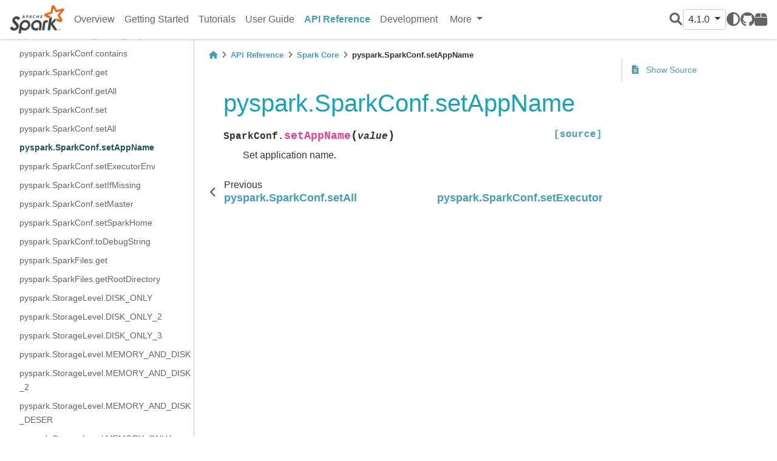

--- FILE ---
content_type: text/html
request_url: https://spark.incubator.apache.org/docs/latest/api/python/reference/api/pyspark.SparkConf.setAppName.html
body_size: 28097
content:


<!DOCTYPE html>


<html >

  <head>
    <meta charset="utf-8" />
    <meta name="viewport" content="width=device-width, initial-scale=1.0" /><meta name="generator" content="Docutils 0.17.1: http://docutils.sourceforge.net/" />

    <title>pyspark.SparkConf.setAppName &#8212; PySpark 4.1.0 documentation</title>
  
  
  
  <script data-cfasync="false">
    document.documentElement.dataset.mode = localStorage.getItem("mode") || "";
    document.documentElement.dataset.theme = localStorage.getItem("theme") || "light";
  </script>
  
  <!-- Loaded before other Sphinx assets -->
  <link href="../../_static/styles/theme.css?digest=e353d410970836974a52" rel="stylesheet" />
<link href="../../_static/styles/bootstrap.css?digest=e353d410970836974a52" rel="stylesheet" />
<link href="../../_static/styles/pydata-sphinx-theme.css?digest=e353d410970836974a52" rel="stylesheet" />

  
  <link href="../../_static/vendor/fontawesome/6.1.2/css/all.min.css?digest=e353d410970836974a52" rel="stylesheet" />
  <link rel="preload" as="font" type="font/woff2" crossorigin href="../../_static/vendor/fontawesome/6.1.2/webfonts/fa-solid-900.woff2" />
<link rel="preload" as="font" type="font/woff2" crossorigin href="../../_static/vendor/fontawesome/6.1.2/webfonts/fa-brands-400.woff2" />
<link rel="preload" as="font" type="font/woff2" crossorigin href="../../_static/vendor/fontawesome/6.1.2/webfonts/fa-regular-400.woff2" />

    <link rel="stylesheet" type="text/css" href="../../_static/pygments.css" />
    <link rel="stylesheet" type="text/css" href="../../_static/copybutton.css" />
    <link rel="stylesheet" type="text/css" href="../../_static/css/pyspark.css" />
  
  <!-- Pre-loaded scripts that we'll load fully later -->
  <link rel="preload" as="script" href="../../_static/scripts/bootstrap.js?digest=e353d410970836974a52" />
<link rel="preload" as="script" href="../../_static/scripts/pydata-sphinx-theme.js?digest=e353d410970836974a52" />

    <script data-url_root="../../" id="documentation_options" src="../../_static/documentation_options.js"></script>
    <script src="../../_static/jquery.js"></script>
    <script src="../../_static/underscore.js"></script>
    <script src="../../_static/doctools.js"></script>
    <script src="../../_static/clipboard.min.js"></script>
    <script src="../../_static/copybutton.js"></script>
    <script crossorigin="anonymous" integrity="sha256-Ae2Vz/4ePdIu6ZyI/5ZGsYnb+m0JlOmKPjt6XZ9JJkA=" src="https://cdnjs.cloudflare.com/ajax/libs/require.js/2.3.4/require.min.js"></script>
    <script>DOCUMENTATION_OPTIONS.pagename = 'reference/api/pyspark.SparkConf.setAppName';</script>
    <script>
        DOCUMENTATION_OPTIONS.theme_switcher_json_url = 'https://spark.apache.org/static/versions.json';
        DOCUMENTATION_OPTIONS.theme_switcher_version_match = '4.1.0';
        </script>
    <link rel="canonical" href="https://spark.apache.org/docs/latest/api/python/reference/api/pyspark.SparkConf.setAppName.html" />
    <link rel="search" title="Search" href="../../search.html" />
    <link rel="next" title="pyspark.SparkConf.setExecutorEnv" href="pyspark.SparkConf.setExecutorEnv.html" />
    <link rel="prev" title="pyspark.SparkConf.setAll" href="pyspark.SparkConf.setAll.html" />
    <meta name="viewport" content="width=device-width, initial-scale=1" />
    <meta name="docsearch:language" content="None">
    

    <!-- Matomo -->
    <script type="text/javascript">
        var _paq = window._paq = window._paq || [];
        /* tracker methods like "setCustomDimension" should be called before "trackPageView" */
        _paq.push(["disableCookies"]);
        _paq.push(['trackPageView']);
        _paq.push(['enableLinkTracking']);
        (function() {
            var u="https://analytics.apache.org/";
            _paq.push(['setTrackerUrl', u+'matomo.php']);
            _paq.push(['setSiteId', '40']);
            var d=document, g=d.createElement('script'), s=d.getElementsByTagName('script')[0];
            g.async=true; g.src=u+'matomo.js'; s.parentNode.insertBefore(g,s);
        })();
    </script>
    <!-- End Matomo Code -->

  </head>
  
  
  <body data-bs-spy="scroll" data-bs-target=".bd-toc-nav" data-offset="180" data-bs-root-margin="0px 0px -60%" data-default-mode="">

  
  
  <a class="skip-link" href="#main-content">Skip to main content</a>
  
  <input type="checkbox"
          class="sidebar-toggle"
          name="__primary"
          id="__primary"/>
  <label class="overlay overlay-primary" for="__primary"></label>
  
  <input type="checkbox"
          class="sidebar-toggle"
          name="__secondary"
          id="__secondary"/>
  <label class="overlay overlay-secondary" for="__secondary"></label>
  
  <div class="search-button__wrapper">
    <div class="search-button__overlay"></div>
    <div class="search-button__search-container">
<form class="bd-search d-flex align-items-center"
      action="../../search.html"
      method="get">
  <i class="fa-solid fa-magnifying-glass"></i>
  <input type="search"
         class="form-control"
         name="q"
         id="search-input"
         placeholder="Search the docs ..."
         aria-label="Search the docs ..."
         autocomplete="off"
         autocorrect="off"
         autocapitalize="off"
         spellcheck="false"/>
  <span class="search-button__kbd-shortcut"><kbd class="kbd-shortcut__modifier">Ctrl</kbd>+<kbd>K</kbd></span>
</form></div>
  </div>
  
    <nav class="bd-header navbar navbar-expand-lg bd-navbar">
<div class="bd-header__inner bd-page-width">
  <label class="sidebar-toggle primary-toggle" for="__primary">
    <span class="fa-solid fa-bars"></span>
  </label>
  
  <div class="navbar-header-items__start">
    
      <div class="navbar-item">
  

<a class="navbar-brand logo" href="../../index.html">
  
  
  
  
    
    
      
    
    
    <img src="https://spark.apache.org/images/spark-logo.png" class="logo__image only-light" alt="Logo image"/>
    <script>document.write(`<img src="https://spark.apache.org/images/spark-logo-rev.svg" class="logo__image only-dark" alt="Logo image"/>`);</script>
  
  
</a></div>
    
  </div>
  
  
  <div class="col-lg-9 navbar-header-items">
    
    <div class="me-auto navbar-header-items__center">
      
        <div class="navbar-item"><nav class="navbar-nav">
  <p class="sidebar-header-items__title"
     role="heading"
     aria-level="1"
     aria-label="Site Navigation">
    Site Navigation
  </p>
  <ul class="bd-navbar-elements navbar-nav">
    
                    <li class="nav-item">
                      <a class="nav-link nav-internal" href="../../index.html">
                        Overview
                      </a>
                    </li>
                

                    <li class="nav-item">
                      <a class="nav-link nav-internal" href="../../getting_started/index.html">
                        Getting Started
                      </a>
                    </li>
                

                    <li class="nav-item">
                      <a class="nav-link nav-internal" href="../../tutorial/index.html">
                        Tutorials
                      </a>
                    </li>
                

                    <li class="nav-item">
                      <a class="nav-link nav-internal" href="../../user_guide/index.html">
                        User Guide
                      </a>
                    </li>
                

                    <li class="nav-item current active">
                      <a class="nav-link nav-internal" href="../index.html">
                        API Reference
                      </a>
                    </li>
                

                    <li class="nav-item">
                      <a class="nav-link nav-internal" href="../../development/index.html">
                        Development
                      </a>
                    </li>
                
            <div class="nav-item dropdown">
                <button class="btn dropdown-toggle nav-item" type="button" data-bs-toggle="dropdown" aria-haspopup="true" aria-expanded="false">
                    More
                </button>
                <div class="dropdown-menu">
                    
                    <li class="nav-item">
                      <a class="nav-link nav-internal" href="../../migration_guide/index.html">
                        Migration Guides
                      </a>
                    </li>
                
                </div>
            </div>
            
  </ul>
</nav></div>
      
    </div>
    
    
    <div class="navbar-header-items__end">
      
        <div class="navbar-item navbar-persistent--container">
          
<script>
document.write(`
  <button class="btn btn-sm navbar-btn search-button search-button__button" title="Search" aria-label="Search" data-bs-placement="bottom" data-bs-toggle="tooltip">
    <i class="fa-solid fa-magnifying-glass"></i>
  </button>
`);
</script>
        </div>
      
      
        <div class="navbar-item">
<script>
document.write(`
  <div class="version-switcher__container dropdown">
    <button type="button" class="version-switcher__button btn btn-sm navbar-btn dropdown-toggle" data-bs-toggle="dropdown">
      4.1.0  <!-- this text may get changed later by javascript -->
      <span class="caret"></span>
    </button>
    <div class="version-switcher__menu dropdown-menu list-group-flush py-0">
    <!-- dropdown will be populated by javascript on page load -->
    </div>
  </div>
`);
</script></div>
      
        <div class="navbar-item">
<script>
document.write(`
  <button class="theme-switch-button btn btn-sm btn-outline-primary navbar-btn rounded-circle" title="light/dark" aria-label="light/dark" data-bs-placement="bottom" data-bs-toggle="tooltip">
    <span class="theme-switch" data-mode="light"><i class="fa-solid fa-sun"></i></span>
    <span class="theme-switch" data-mode="dark"><i class="fa-solid fa-moon"></i></span>
    <span class="theme-switch" data-mode="auto"><i class="fa-solid fa-circle-half-stroke"></i></span>
  </button>
`);
</script></div>
      
        <div class="navbar-item"><ul class="navbar-icon-links navbar-nav"
    aria-label="Icon Links">
        <li class="nav-item">
          
          
          
          
          
          
          
          
          <a href="https://github.com/apache/spark" title="GitHub" class="nav-link" rel="noopener" target="_blank" data-bs-toggle="tooltip" data-bs-placement="bottom"><span><i class="fa-brands fa-github"></i></span>
            <label class="sr-only">GitHub</label></a>
        </li>
        <li class="nav-item">
          
          
          
          
          
          
          
          
          <a href="https://pypi.org/project/pyspark" title="PyPI" class="nav-link" rel="noopener" target="_blank" data-bs-toggle="tooltip" data-bs-placement="bottom"><span><i class="fa-solid fa-box"></i></span>
            <label class="sr-only">PyPI</label></a>
        </li>
</ul></div>
      
    </div>
    
  </div>
  
  
    <div class="navbar-persistent--mobile">
<script>
document.write(`
  <button class="btn btn-sm navbar-btn search-button search-button__button" title="Search" aria-label="Search" data-bs-placement="bottom" data-bs-toggle="tooltip">
    <i class="fa-solid fa-magnifying-glass"></i>
  </button>
`);
</script>
    </div>
  

  
    <label class="sidebar-toggle secondary-toggle" for="__secondary">
      <span class="fa-solid fa-outdent"></span>
    </label>
  
</div>

    </nav>
  
  <div class="bd-container">
    <div class="bd-container__inner bd-page-width">
      
      <div class="bd-sidebar-primary bd-sidebar">
        

  
  <div class="sidebar-header-items sidebar-primary__section">
    
    
      <div class="sidebar-header-items__center">
        
          <div class="navbar-item"><nav class="navbar-nav">
  <p class="sidebar-header-items__title"
     role="heading"
     aria-level="1"
     aria-label="Site Navigation">
    Site Navigation
  </p>
  <ul class="bd-navbar-elements navbar-nav">
    
                    <li class="nav-item">
                      <a class="nav-link nav-internal" href="../../index.html">
                        Overview
                      </a>
                    </li>
                

                    <li class="nav-item">
                      <a class="nav-link nav-internal" href="../../getting_started/index.html">
                        Getting Started
                      </a>
                    </li>
                

                    <li class="nav-item">
                      <a class="nav-link nav-internal" href="../../tutorial/index.html">
                        Tutorials
                      </a>
                    </li>
                

                    <li class="nav-item">
                      <a class="nav-link nav-internal" href="../../user_guide/index.html">
                        User Guide
                      </a>
                    </li>
                

                    <li class="nav-item current active">
                      <a class="nav-link nav-internal" href="../index.html">
                        API Reference
                      </a>
                    </li>
                

                    <li class="nav-item">
                      <a class="nav-link nav-internal" href="../../development/index.html">
                        Development
                      </a>
                    </li>
                
            <div class="nav-item dropdown">
                <button class="btn dropdown-toggle nav-item" type="button" data-bs-toggle="dropdown" aria-haspopup="true" aria-expanded="false">
                    More
                </button>
                <div class="dropdown-menu">
                    
                    <li class="nav-item">
                      <a class="nav-link nav-internal" href="../../migration_guide/index.html">
                        Migration Guides
                      </a>
                    </li>
                
                </div>
            </div>
            
  </ul>
</nav></div>
        
      </div>
    
    
    
      <div class="sidebar-header-items__end">
        
          <div class="navbar-item">
<script>
document.write(`
  <div class="version-switcher__container dropdown">
    <button type="button" class="version-switcher__button btn btn-sm navbar-btn dropdown-toggle" data-bs-toggle="dropdown">
      4.1.0  <!-- this text may get changed later by javascript -->
      <span class="caret"></span>
    </button>
    <div class="version-switcher__menu dropdown-menu list-group-flush py-0">
    <!-- dropdown will be populated by javascript on page load -->
    </div>
  </div>
`);
</script></div>
        
          <div class="navbar-item">
<script>
document.write(`
  <button class="theme-switch-button btn btn-sm btn-outline-primary navbar-btn rounded-circle" title="light/dark" aria-label="light/dark" data-bs-placement="bottom" data-bs-toggle="tooltip">
    <span class="theme-switch" data-mode="light"><i class="fa-solid fa-sun"></i></span>
    <span class="theme-switch" data-mode="dark"><i class="fa-solid fa-moon"></i></span>
    <span class="theme-switch" data-mode="auto"><i class="fa-solid fa-circle-half-stroke"></i></span>
  </button>
`);
</script></div>
        
          <div class="navbar-item"><ul class="navbar-icon-links navbar-nav"
    aria-label="Icon Links">
        <li class="nav-item">
          
          
          
          
          
          
          
          
          <a href="https://github.com/apache/spark" title="GitHub" class="nav-link" rel="noopener" target="_blank" data-bs-toggle="tooltip" data-bs-placement="bottom"><span><i class="fa-brands fa-github"></i></span>
            <label class="sr-only">GitHub</label></a>
        </li>
        <li class="nav-item">
          
          
          
          
          
          
          
          
          <a href="https://pypi.org/project/pyspark" title="PyPI" class="nav-link" rel="noopener" target="_blank" data-bs-toggle="tooltip" data-bs-placement="bottom"><span><i class="fa-solid fa-box"></i></span>
            <label class="sr-only">PyPI</label></a>
        </li>
</ul></div>
        
      </div>
    
  </div>
  
    <div class="sidebar-primary-items__start sidebar-primary__section">
        <div class="sidebar-primary-item"><nav class="bd-docs-nav bd-links"
     aria-label="Section Navigation">
  <p class="bd-links__title" role="heading" aria-level="1">Section Navigation</p>
  <div class="bd-toc-item navbar-nav"><ul class="current nav bd-sidenav">
<li class="toctree-l1 has-children"><a class="reference internal" href="../pyspark.sql/index.html">Spark SQL</a><input class="toctree-checkbox" id="toctree-checkbox-1" name="toctree-checkbox-1" type="checkbox"/><label class="toctree-toggle" for="toctree-checkbox-1"><i class="fa-solid fa-chevron-down"></i></label><ul>
<li class="toctree-l2 has-children"><a class="reference internal" href="../pyspark.sql/core_classes.html">Core Classes</a><input class="toctree-checkbox" id="toctree-checkbox-2" name="toctree-checkbox-2" type="checkbox"/><label class="toctree-toggle" for="toctree-checkbox-2"><i class="fa-solid fa-chevron-down"></i></label><ul>
<li class="toctree-l3"><a class="reference internal" href="../pyspark.sql/api/pyspark.sql.SparkSession.html">pyspark.sql.SparkSession</a></li>
<li class="toctree-l3"><a class="reference internal" href="../pyspark.sql/api/pyspark.sql.Catalog.html">pyspark.sql.Catalog</a></li>
<li class="toctree-l3"><a class="reference internal" href="../pyspark.sql/api/pyspark.sql.DataFrame.html">pyspark.sql.DataFrame</a></li>
<li class="toctree-l3"><a class="reference internal" href="../pyspark.sql/api/pyspark.sql.Column.html">pyspark.sql.Column</a></li>
<li class="toctree-l3"><a class="reference internal" href="../pyspark.sql/api/pyspark.sql.Observation.html">pyspark.sql.Observation</a></li>
<li class="toctree-l3"><a class="reference internal" href="../pyspark.sql/api/pyspark.sql.Row.html">pyspark.sql.Row</a></li>
<li class="toctree-l3"><a class="reference internal" href="../pyspark.sql/api/pyspark.sql.GroupedData.html">pyspark.sql.GroupedData</a></li>
<li class="toctree-l3"><a class="reference internal" href="../pyspark.sql/api/pyspark.sql.PandasCogroupedOps.html">pyspark.sql.PandasCogroupedOps</a></li>
<li class="toctree-l3"><a class="reference internal" href="../pyspark.sql/api/pyspark.sql.DataFrameNaFunctions.html">pyspark.sql.DataFrameNaFunctions</a></li>
<li class="toctree-l3"><a class="reference internal" href="../pyspark.sql/api/pyspark.sql.DataFrameStatFunctions.html">pyspark.sql.DataFrameStatFunctions</a></li>
<li class="toctree-l3"><a class="reference internal" href="../pyspark.sql/api/pyspark.sql.Window.html">pyspark.sql.Window</a></li>
<li class="toctree-l3"><a class="reference internal" href="../pyspark.sql/api/pyspark.sql.DataFrameReader.html">pyspark.sql.DataFrameReader</a></li>
<li class="toctree-l3"><a class="reference internal" href="../pyspark.sql/api/pyspark.sql.DataFrameWriter.html">pyspark.sql.DataFrameWriter</a></li>
<li class="toctree-l3"><a class="reference internal" href="../pyspark.sql/api/pyspark.sql.DataFrameWriterV2.html">pyspark.sql.DataFrameWriterV2</a></li>
<li class="toctree-l3"><a class="reference internal" href="../pyspark.sql/api/pyspark.sql.UDFRegistration.html">pyspark.sql.UDFRegistration</a></li>
<li class="toctree-l3"><a class="reference internal" href="../pyspark.sql/api/pyspark.sql.UDTFRegistration.html">pyspark.sql.UDTFRegistration</a></li>
<li class="toctree-l3"><a class="reference internal" href="../pyspark.sql/api/pyspark.sql.udf.UserDefinedFunction.html">pyspark.sql.udf.UserDefinedFunction</a></li>
<li class="toctree-l3"><a class="reference internal" href="../pyspark.sql/api/pyspark.sql.udtf.UserDefinedTableFunction.html">pyspark.sql.udtf.UserDefinedTableFunction</a></li>
<li class="toctree-l3"><a class="reference internal" href="../pyspark.sql/api/pyspark.sql.datasource.DataSource.html">pyspark.sql.datasource.DataSource</a></li>
<li class="toctree-l3"><a class="reference internal" href="../pyspark.sql/api/pyspark.sql.datasource.DataSourceReader.html">pyspark.sql.datasource.DataSourceReader</a></li>
<li class="toctree-l3"><a class="reference internal" href="../pyspark.sql/api/pyspark.sql.datasource.DataSourceStreamReader.html">pyspark.sql.datasource.DataSourceStreamReader</a></li>
<li class="toctree-l3"><a class="reference internal" href="../pyspark.sql/api/pyspark.sql.datasource.DataSourceWriter.html">pyspark.sql.datasource.DataSourceWriter</a></li>
<li class="toctree-l3"><a class="reference internal" href="../pyspark.sql/api/pyspark.sql.datasource.DataSourceRegistration.html">pyspark.sql.datasource.DataSourceRegistration</a></li>
<li class="toctree-l3"><a class="reference internal" href="../pyspark.sql/api/pyspark.sql.datasource.InputPartition.html">pyspark.sql.datasource.InputPartition</a></li>
<li class="toctree-l3"><a class="reference internal" href="../pyspark.sql/api/pyspark.sql.datasource.WriterCommitMessage.html">pyspark.sql.datasource.WriterCommitMessage</a></li>
<li class="toctree-l3"><a class="reference internal" href="../pyspark.sql/api/pyspark.sql.tvf.TableValuedFunction.html">pyspark.sql.tvf.TableValuedFunction</a></li>
<li class="toctree-l3"><a class="reference internal" href="../pyspark.sql/api/pyspark.sql.VariantVal.html">pyspark.sql.VariantVal</a></li>
<li class="toctree-l3"><a class="reference internal" href="../pyspark.sql/api/pyspark.sql.table_arg.TableArg.html">pyspark.sql.table_arg.TableArg</a></li>
</ul>
</li>
<li class="toctree-l2 has-children"><a class="reference internal" href="../pyspark.sql/spark_session.html">Spark Session</a><input class="toctree-checkbox" id="toctree-checkbox-3" name="toctree-checkbox-3" type="checkbox"/><label class="toctree-toggle" for="toctree-checkbox-3"><i class="fa-solid fa-chevron-down"></i></label><ul>
<li class="toctree-l3"><a class="reference internal" href="../pyspark.sql/api/pyspark.sql.SparkSession.active.html">pyspark.sql.SparkSession.active</a></li>
<li class="toctree-l3"><a class="reference internal" href="../pyspark.sql/api/pyspark.sql.SparkSession.builder.appName.html">pyspark.sql.SparkSession.builder.appName</a></li>
<li class="toctree-l3"><a class="reference internal" href="../pyspark.sql/api/pyspark.sql.SparkSession.builder.config.html">pyspark.sql.SparkSession.builder.config</a></li>
<li class="toctree-l3"><a class="reference internal" href="../pyspark.sql/api/pyspark.sql.SparkSession.builder.enableHiveSupport.html">pyspark.sql.SparkSession.builder.enableHiveSupport</a></li>
<li class="toctree-l3"><a class="reference internal" href="../pyspark.sql/api/pyspark.sql.SparkSession.builder.getOrCreate.html">pyspark.sql.SparkSession.builder.getOrCreate</a></li>
<li class="toctree-l3"><a class="reference internal" href="../pyspark.sql/api/pyspark.sql.SparkSession.builder.master.html">pyspark.sql.SparkSession.builder.master</a></li>
<li class="toctree-l3"><a class="reference internal" href="../pyspark.sql/api/pyspark.sql.SparkSession.builder.remote.html">pyspark.sql.SparkSession.builder.remote</a></li>
<li class="toctree-l3"><a class="reference internal" href="../pyspark.sql/api/pyspark.sql.SparkSession.addArtifact.html">pyspark.sql.SparkSession.addArtifact</a></li>
<li class="toctree-l3"><a class="reference internal" href="../pyspark.sql/api/pyspark.sql.SparkSession.addArtifacts.html">pyspark.sql.SparkSession.addArtifacts</a></li>
<li class="toctree-l3"><a class="reference internal" href="../pyspark.sql/api/pyspark.sql.SparkSession.addTag.html">pyspark.sql.SparkSession.addTag</a></li>
<li class="toctree-l3"><a class="reference internal" href="../pyspark.sql/api/pyspark.sql.SparkSession.catalog.html">pyspark.sql.SparkSession.catalog</a></li>
<li class="toctree-l3"><a class="reference internal" href="../pyspark.sql/api/pyspark.sql.SparkSession.clearTags.html">pyspark.sql.SparkSession.clearTags</a></li>
<li class="toctree-l3"><a class="reference internal" href="../pyspark.sql/api/pyspark.sql.SparkSession.conf.html">pyspark.sql.SparkSession.conf</a></li>
<li class="toctree-l3"><a class="reference internal" href="../pyspark.sql/api/pyspark.sql.SparkSession.createDataFrame.html">pyspark.sql.SparkSession.createDataFrame</a></li>
<li class="toctree-l3"><a class="reference internal" href="../pyspark.sql/api/pyspark.sql.SparkSession.dataSource.html">pyspark.sql.SparkSession.dataSource</a></li>
<li class="toctree-l3"><a class="reference internal" href="../pyspark.sql/api/pyspark.sql.SparkSession.getActiveSession.html">pyspark.sql.SparkSession.getActiveSession</a></li>
<li class="toctree-l3"><a class="reference internal" href="../pyspark.sql/api/pyspark.sql.SparkSession.getTags.html">pyspark.sql.SparkSession.getTags</a></li>
<li class="toctree-l3"><a class="reference internal" href="../pyspark.sql/api/pyspark.sql.SparkSession.interruptAll.html">pyspark.sql.SparkSession.interruptAll</a></li>
<li class="toctree-l3"><a class="reference internal" href="../pyspark.sql/api/pyspark.sql.SparkSession.interruptOperation.html">pyspark.sql.SparkSession.interruptOperation</a></li>
<li class="toctree-l3"><a class="reference internal" href="../pyspark.sql/api/pyspark.sql.SparkSession.interruptTag.html">pyspark.sql.SparkSession.interruptTag</a></li>
<li class="toctree-l3"><a class="reference internal" href="../pyspark.sql/api/pyspark.sql.SparkSession.newSession.html">pyspark.sql.SparkSession.newSession</a></li>
<li class="toctree-l3"><a class="reference internal" href="../pyspark.sql/api/pyspark.sql.SparkSession.profile.html">pyspark.sql.SparkSession.profile</a></li>
<li class="toctree-l3"><a class="reference internal" href="../pyspark.sql/api/pyspark.sql.SparkSession.removeTag.html">pyspark.sql.SparkSession.removeTag</a></li>
<li class="toctree-l3"><a class="reference internal" href="../pyspark.sql/api/pyspark.sql.SparkSession.range.html">pyspark.sql.SparkSession.range</a></li>
<li class="toctree-l3"><a class="reference internal" href="../pyspark.sql/api/pyspark.sql.SparkSession.read.html">pyspark.sql.SparkSession.read</a></li>
<li class="toctree-l3"><a class="reference internal" href="../pyspark.sql/api/pyspark.sql.SparkSession.readStream.html">pyspark.sql.SparkSession.readStream</a></li>
<li class="toctree-l3"><a class="reference internal" href="../pyspark.sql/api/pyspark.sql.SparkSession.sparkContext.html">pyspark.sql.SparkSession.sparkContext</a></li>
<li class="toctree-l3"><a class="reference internal" href="../pyspark.sql/api/pyspark.sql.SparkSession.sql.html">pyspark.sql.SparkSession.sql</a></li>
<li class="toctree-l3"><a class="reference internal" href="../pyspark.sql/api/pyspark.sql.SparkSession.stop.html">pyspark.sql.SparkSession.stop</a></li>
<li class="toctree-l3"><a class="reference internal" href="../pyspark.sql/api/pyspark.sql.SparkSession.streams.html">pyspark.sql.SparkSession.streams</a></li>
<li class="toctree-l3"><a class="reference internal" href="../pyspark.sql/api/pyspark.sql.SparkSession.table.html">pyspark.sql.SparkSession.table</a></li>
<li class="toctree-l3"><a class="reference internal" href="../pyspark.sql/api/pyspark.sql.SparkSession.tvf.html">pyspark.sql.SparkSession.tvf</a></li>
<li class="toctree-l3"><a class="reference internal" href="../pyspark.sql/api/pyspark.sql.SparkSession.udf.html">pyspark.sql.SparkSession.udf</a></li>
<li class="toctree-l3"><a class="reference internal" href="../pyspark.sql/api/pyspark.sql.SparkSession.udtf.html">pyspark.sql.SparkSession.udtf</a></li>
<li class="toctree-l3"><a class="reference internal" href="../pyspark.sql/api/pyspark.sql.SparkSession.version.html">pyspark.sql.SparkSession.version</a></li>
<li class="toctree-l3"><a class="reference internal" href="../pyspark.sql/api/pyspark.sql.is_remote.html">pyspark.sql.is_remote</a></li>
<li class="toctree-l3"><a class="reference internal" href="../pyspark.sql/api/pyspark.sql.SparkSession.builder.create.html">pyspark.sql.SparkSession.builder.create</a></li>
<li class="toctree-l3"><a class="reference internal" href="../pyspark.sql/api/pyspark.sql.SparkSession.clearProgressHandlers.html">pyspark.sql.SparkSession.clearProgressHandlers</a></li>
<li class="toctree-l3"><a class="reference internal" href="../pyspark.sql/api/pyspark.sql.SparkSession.client.html">pyspark.sql.SparkSession.client</a></li>
<li class="toctree-l3"><a class="reference internal" href="../pyspark.sql/api/pyspark.sql.SparkSession.copyFromLocalToFs.html">pyspark.sql.SparkSession.copyFromLocalToFs</a></li>
<li class="toctree-l3"><a class="reference internal" href="../pyspark.sql/api/pyspark.sql.SparkSession.registerProgressHandler.html">pyspark.sql.SparkSession.registerProgressHandler</a></li>
<li class="toctree-l3"><a class="reference internal" href="../pyspark.sql/api/pyspark.sql.SparkSession.removeProgressHandler.html">pyspark.sql.SparkSession.removeProgressHandler</a></li>
</ul>
</li>
<li class="toctree-l2 has-children"><a class="reference internal" href="../pyspark.sql/configuration.html">Configuration</a><input class="toctree-checkbox" id="toctree-checkbox-4" name="toctree-checkbox-4" type="checkbox"/><label class="toctree-toggle" for="toctree-checkbox-4"><i class="fa-solid fa-chevron-down"></i></label><ul>
<li class="toctree-l3"><a class="reference internal" href="../pyspark.sql/api/pyspark.sql.conf.RuntimeConfig.html">pyspark.sql.conf.RuntimeConfig</a></li>
</ul>
</li>
<li class="toctree-l2 has-children"><a class="reference internal" href="../pyspark.sql/io.html">Input/Output</a><input class="toctree-checkbox" id="toctree-checkbox-5" name="toctree-checkbox-5" type="checkbox"/><label class="toctree-toggle" for="toctree-checkbox-5"><i class="fa-solid fa-chevron-down"></i></label><ul>
<li class="toctree-l3"><a class="reference internal" href="../pyspark.sql/api/pyspark.sql.DataFrameReader.csv.html">pyspark.sql.DataFrameReader.csv</a></li>
<li class="toctree-l3"><a class="reference internal" href="../pyspark.sql/api/pyspark.sql.DataFrameReader.format.html">pyspark.sql.DataFrameReader.format</a></li>
<li class="toctree-l3"><a class="reference internal" href="../pyspark.sql/api/pyspark.sql.DataFrameReader.jdbc.html">pyspark.sql.DataFrameReader.jdbc</a></li>
<li class="toctree-l3"><a class="reference internal" href="../pyspark.sql/api/pyspark.sql.DataFrameReader.json.html">pyspark.sql.DataFrameReader.json</a></li>
<li class="toctree-l3"><a class="reference internal" href="../pyspark.sql/api/pyspark.sql.DataFrameReader.load.html">pyspark.sql.DataFrameReader.load</a></li>
<li class="toctree-l3"><a class="reference internal" href="../pyspark.sql/api/pyspark.sql.DataFrameReader.option.html">pyspark.sql.DataFrameReader.option</a></li>
<li class="toctree-l3"><a class="reference internal" href="../pyspark.sql/api/pyspark.sql.DataFrameReader.options.html">pyspark.sql.DataFrameReader.options</a></li>
<li class="toctree-l3"><a class="reference internal" href="../pyspark.sql/api/pyspark.sql.DataFrameReader.orc.html">pyspark.sql.DataFrameReader.orc</a></li>
<li class="toctree-l3"><a class="reference internal" href="../pyspark.sql/api/pyspark.sql.DataFrameReader.parquet.html">pyspark.sql.DataFrameReader.parquet</a></li>
<li class="toctree-l3"><a class="reference internal" href="../pyspark.sql/api/pyspark.sql.DataFrameReader.schema.html">pyspark.sql.DataFrameReader.schema</a></li>
<li class="toctree-l3"><a class="reference internal" href="../pyspark.sql/api/pyspark.sql.DataFrameReader.table.html">pyspark.sql.DataFrameReader.table</a></li>
<li class="toctree-l3"><a class="reference internal" href="../pyspark.sql/api/pyspark.sql.DataFrameReader.text.html">pyspark.sql.DataFrameReader.text</a></li>
<li class="toctree-l3"><a class="reference internal" href="../pyspark.sql/api/pyspark.sql.DataFrameWriter.bucketBy.html">pyspark.sql.DataFrameWriter.bucketBy</a></li>
<li class="toctree-l3"><a class="reference internal" href="../pyspark.sql/api/pyspark.sql.DataFrameWriter.csv.html">pyspark.sql.DataFrameWriter.csv</a></li>
<li class="toctree-l3"><a class="reference internal" href="../pyspark.sql/api/pyspark.sql.DataFrameWriter.format.html">pyspark.sql.DataFrameWriter.format</a></li>
<li class="toctree-l3"><a class="reference internal" href="../pyspark.sql/api/pyspark.sql.DataFrameWriter.insertInto.html">pyspark.sql.DataFrameWriter.insertInto</a></li>
<li class="toctree-l3"><a class="reference internal" href="../pyspark.sql/api/pyspark.sql.DataFrameWriter.jdbc.html">pyspark.sql.DataFrameWriter.jdbc</a></li>
<li class="toctree-l3"><a class="reference internal" href="../pyspark.sql/api/pyspark.sql.DataFrameWriter.json.html">pyspark.sql.DataFrameWriter.json</a></li>
<li class="toctree-l3"><a class="reference internal" href="../pyspark.sql/api/pyspark.sql.DataFrameWriter.mode.html">pyspark.sql.DataFrameWriter.mode</a></li>
<li class="toctree-l3"><a class="reference internal" href="../pyspark.sql/api/pyspark.sql.DataFrameWriter.option.html">pyspark.sql.DataFrameWriter.option</a></li>
<li class="toctree-l3"><a class="reference internal" href="../pyspark.sql/api/pyspark.sql.DataFrameWriter.options.html">pyspark.sql.DataFrameWriter.options</a></li>
<li class="toctree-l3"><a class="reference internal" href="../pyspark.sql/api/pyspark.sql.DataFrameWriter.orc.html">pyspark.sql.DataFrameWriter.orc</a></li>
<li class="toctree-l3"><a class="reference internal" href="../pyspark.sql/api/pyspark.sql.DataFrameWriter.parquet.html">pyspark.sql.DataFrameWriter.parquet</a></li>
<li class="toctree-l3"><a class="reference internal" href="../pyspark.sql/api/pyspark.sql.DataFrameWriter.partitionBy.html">pyspark.sql.DataFrameWriter.partitionBy</a></li>
<li class="toctree-l3"><a class="reference internal" href="../pyspark.sql/api/pyspark.sql.DataFrameWriter.save.html">pyspark.sql.DataFrameWriter.save</a></li>
<li class="toctree-l3"><a class="reference internal" href="../pyspark.sql/api/pyspark.sql.DataFrameWriter.saveAsTable.html">pyspark.sql.DataFrameWriter.saveAsTable</a></li>
<li class="toctree-l3"><a class="reference internal" href="../pyspark.sql/api/pyspark.sql.DataFrameWriter.sortBy.html">pyspark.sql.DataFrameWriter.sortBy</a></li>
<li class="toctree-l3"><a class="reference internal" href="../pyspark.sql/api/pyspark.sql.DataFrameWriter.text.html">pyspark.sql.DataFrameWriter.text</a></li>
<li class="toctree-l3"><a class="reference internal" href="../pyspark.sql/api/pyspark.sql.DataFrameWriterV2.using.html">pyspark.sql.DataFrameWriterV2.using</a></li>
<li class="toctree-l3"><a class="reference internal" href="../pyspark.sql/api/pyspark.sql.DataFrameWriterV2.option.html">pyspark.sql.DataFrameWriterV2.option</a></li>
<li class="toctree-l3"><a class="reference internal" href="../pyspark.sql/api/pyspark.sql.DataFrameWriterV2.options.html">pyspark.sql.DataFrameWriterV2.options</a></li>
<li class="toctree-l3"><a class="reference internal" href="../pyspark.sql/api/pyspark.sql.DataFrameWriterV2.tableProperty.html">pyspark.sql.DataFrameWriterV2.tableProperty</a></li>
<li class="toctree-l3"><a class="reference internal" href="../pyspark.sql/api/pyspark.sql.DataFrameWriterV2.partitionedBy.html">pyspark.sql.DataFrameWriterV2.partitionedBy</a></li>
<li class="toctree-l3"><a class="reference internal" href="../pyspark.sql/api/pyspark.sql.DataFrameWriterV2.create.html">pyspark.sql.DataFrameWriterV2.create</a></li>
<li class="toctree-l3"><a class="reference internal" href="../pyspark.sql/api/pyspark.sql.DataFrameWriterV2.replace.html">pyspark.sql.DataFrameWriterV2.replace</a></li>
<li class="toctree-l3"><a class="reference internal" href="../pyspark.sql/api/pyspark.sql.DataFrameWriterV2.createOrReplace.html">pyspark.sql.DataFrameWriterV2.createOrReplace</a></li>
<li class="toctree-l3"><a class="reference internal" href="../pyspark.sql/api/pyspark.sql.DataFrameWriterV2.append.html">pyspark.sql.DataFrameWriterV2.append</a></li>
<li class="toctree-l3"><a class="reference internal" href="../pyspark.sql/api/pyspark.sql.DataFrameWriterV2.overwrite.html">pyspark.sql.DataFrameWriterV2.overwrite</a></li>
<li class="toctree-l3"><a class="reference internal" href="../pyspark.sql/api/pyspark.sql.DataFrameWriterV2.overwritePartitions.html">pyspark.sql.DataFrameWriterV2.overwritePartitions</a></li>
<li class="toctree-l3"><a class="reference internal" href="../pyspark.sql/api/pyspark.sql.MergeIntoWriter.whenMatched.html">pyspark.sql.MergeIntoWriter.whenMatched</a></li>
<li class="toctree-l3"><a class="reference internal" href="../pyspark.sql/api/pyspark.sql.MergeIntoWriter.whenNotMatched.html">pyspark.sql.MergeIntoWriter.whenNotMatched</a></li>
<li class="toctree-l3"><a class="reference internal" href="../pyspark.sql/api/pyspark.sql.MergeIntoWriter.whenNotMatchedBySource.html">pyspark.sql.MergeIntoWriter.whenNotMatchedBySource</a></li>
<li class="toctree-l3"><a class="reference internal" href="../pyspark.sql/api/pyspark.sql.MergeIntoWriter.withSchemaEvolution.html">pyspark.sql.MergeIntoWriter.withSchemaEvolution</a></li>
<li class="toctree-l3"><a class="reference internal" href="../pyspark.sql/api/pyspark.sql.MergeIntoWriter.merge.html">pyspark.sql.MergeIntoWriter.merge</a></li>
</ul>
</li>
<li class="toctree-l2 has-children"><a class="reference internal" href="../pyspark.sql/dataframe.html">DataFrame</a><input class="toctree-checkbox" id="toctree-checkbox-6" name="toctree-checkbox-6" type="checkbox"/><label class="toctree-toggle" for="toctree-checkbox-6"><i class="fa-solid fa-chevron-down"></i></label><ul>
<li class="toctree-l3"><a class="reference internal" href="../pyspark.sql/api/pyspark.sql.DataFrame.__getattr__.html">pyspark.sql.DataFrame.__getattr__</a></li>
<li class="toctree-l3"><a class="reference internal" href="../pyspark.sql/api/pyspark.sql.DataFrame.__getitem__.html">pyspark.sql.DataFrame.__getitem__</a></li>
<li class="toctree-l3"><a class="reference internal" href="../pyspark.sql/api/pyspark.sql.DataFrame.agg.html">pyspark.sql.DataFrame.agg</a></li>
<li class="toctree-l3"><a class="reference internal" href="../pyspark.sql/api/pyspark.sql.DataFrame.alias.html">pyspark.sql.DataFrame.alias</a></li>
<li class="toctree-l3"><a class="reference internal" href="../pyspark.sql/api/pyspark.sql.DataFrame.approxQuantile.html">pyspark.sql.DataFrame.approxQuantile</a></li>
<li class="toctree-l3"><a class="reference internal" href="../pyspark.sql/api/pyspark.sql.DataFrame.asTable.html">pyspark.sql.DataFrame.asTable</a></li>
<li class="toctree-l3"><a class="reference internal" href="../pyspark.sql/api/pyspark.sql.DataFrame.cache.html">pyspark.sql.DataFrame.cache</a></li>
<li class="toctree-l3"><a class="reference internal" href="../pyspark.sql/api/pyspark.sql.DataFrame.checkpoint.html">pyspark.sql.DataFrame.checkpoint</a></li>
<li class="toctree-l3"><a class="reference internal" href="../pyspark.sql/api/pyspark.sql.DataFrame.coalesce.html">pyspark.sql.DataFrame.coalesce</a></li>
<li class="toctree-l3"><a class="reference internal" href="../pyspark.sql/api/pyspark.sql.DataFrame.colRegex.html">pyspark.sql.DataFrame.colRegex</a></li>
<li class="toctree-l3"><a class="reference internal" href="../pyspark.sql/api/pyspark.sql.DataFrame.collect.html">pyspark.sql.DataFrame.collect</a></li>
<li class="toctree-l3"><a class="reference internal" href="../pyspark.sql/api/pyspark.sql.DataFrame.columns.html">pyspark.sql.DataFrame.columns</a></li>
<li class="toctree-l3"><a class="reference internal" href="../pyspark.sql/api/pyspark.sql.DataFrame.corr.html">pyspark.sql.DataFrame.corr</a></li>
<li class="toctree-l3"><a class="reference internal" href="../pyspark.sql/api/pyspark.sql.DataFrame.count.html">pyspark.sql.DataFrame.count</a></li>
<li class="toctree-l3"><a class="reference internal" href="../pyspark.sql/api/pyspark.sql.DataFrame.cov.html">pyspark.sql.DataFrame.cov</a></li>
<li class="toctree-l3"><a class="reference internal" href="../pyspark.sql/api/pyspark.sql.DataFrame.createGlobalTempView.html">pyspark.sql.DataFrame.createGlobalTempView</a></li>
<li class="toctree-l3"><a class="reference internal" href="../pyspark.sql/api/pyspark.sql.DataFrame.createOrReplaceGlobalTempView.html">pyspark.sql.DataFrame.createOrReplaceGlobalTempView</a></li>
<li class="toctree-l3"><a class="reference internal" href="../pyspark.sql/api/pyspark.sql.DataFrame.createOrReplaceTempView.html">pyspark.sql.DataFrame.createOrReplaceTempView</a></li>
<li class="toctree-l3"><a class="reference internal" href="../pyspark.sql/api/pyspark.sql.DataFrame.createTempView.html">pyspark.sql.DataFrame.createTempView</a></li>
<li class="toctree-l3"><a class="reference internal" href="../pyspark.sql/api/pyspark.sql.DataFrame.crossJoin.html">pyspark.sql.DataFrame.crossJoin</a></li>
<li class="toctree-l3"><a class="reference internal" href="../pyspark.sql/api/pyspark.sql.DataFrame.crosstab.html">pyspark.sql.DataFrame.crosstab</a></li>
<li class="toctree-l3"><a class="reference internal" href="../pyspark.sql/api/pyspark.sql.DataFrame.cube.html">pyspark.sql.DataFrame.cube</a></li>
<li class="toctree-l3"><a class="reference internal" href="../pyspark.sql/api/pyspark.sql.DataFrame.describe.html">pyspark.sql.DataFrame.describe</a></li>
<li class="toctree-l3"><a class="reference internal" href="../pyspark.sql/api/pyspark.sql.DataFrame.distinct.html">pyspark.sql.DataFrame.distinct</a></li>
<li class="toctree-l3"><a class="reference internal" href="../pyspark.sql/api/pyspark.sql.DataFrame.drop.html">pyspark.sql.DataFrame.drop</a></li>
<li class="toctree-l3"><a class="reference internal" href="../pyspark.sql/api/pyspark.sql.DataFrame.dropDuplicates.html">pyspark.sql.DataFrame.dropDuplicates</a></li>
<li class="toctree-l3"><a class="reference internal" href="../pyspark.sql/api/pyspark.sql.DataFrame.dropDuplicatesWithinWatermark.html">pyspark.sql.DataFrame.dropDuplicatesWithinWatermark</a></li>
<li class="toctree-l3"><a class="reference internal" href="../pyspark.sql/api/pyspark.sql.DataFrame.drop_duplicates.html">pyspark.sql.DataFrame.drop_duplicates</a></li>
<li class="toctree-l3"><a class="reference internal" href="../pyspark.sql/api/pyspark.sql.DataFrame.dropna.html">pyspark.sql.DataFrame.dropna</a></li>
<li class="toctree-l3"><a class="reference internal" href="../pyspark.sql/api/pyspark.sql.DataFrame.dtypes.html">pyspark.sql.DataFrame.dtypes</a></li>
<li class="toctree-l3"><a class="reference internal" href="../pyspark.sql/api/pyspark.sql.DataFrame.exceptAll.html">pyspark.sql.DataFrame.exceptAll</a></li>
<li class="toctree-l3"><a class="reference internal" href="../pyspark.sql/api/pyspark.sql.DataFrame.executionInfo.html">pyspark.sql.DataFrame.executionInfo</a></li>
<li class="toctree-l3"><a class="reference internal" href="../pyspark.sql/api/pyspark.sql.DataFrame.exists.html">pyspark.sql.DataFrame.exists</a></li>
<li class="toctree-l3"><a class="reference internal" href="../pyspark.sql/api/pyspark.sql.DataFrame.explain.html">pyspark.sql.DataFrame.explain</a></li>
<li class="toctree-l3"><a class="reference internal" href="../pyspark.sql/api/pyspark.sql.DataFrame.fillna.html">pyspark.sql.DataFrame.fillna</a></li>
<li class="toctree-l3"><a class="reference internal" href="../pyspark.sql/api/pyspark.sql.DataFrame.filter.html">pyspark.sql.DataFrame.filter</a></li>
<li class="toctree-l3"><a class="reference internal" href="../pyspark.sql/api/pyspark.sql.DataFrame.first.html">pyspark.sql.DataFrame.first</a></li>
<li class="toctree-l3"><a class="reference internal" href="../pyspark.sql/api/pyspark.sql.DataFrame.foreach.html">pyspark.sql.DataFrame.foreach</a></li>
<li class="toctree-l3"><a class="reference internal" href="../pyspark.sql/api/pyspark.sql.DataFrame.foreachPartition.html">pyspark.sql.DataFrame.foreachPartition</a></li>
<li class="toctree-l3"><a class="reference internal" href="../pyspark.sql/api/pyspark.sql.DataFrame.freqItems.html">pyspark.sql.DataFrame.freqItems</a></li>
<li class="toctree-l3"><a class="reference internal" href="../pyspark.sql/api/pyspark.sql.DataFrame.groupBy.html">pyspark.sql.DataFrame.groupBy</a></li>
<li class="toctree-l3"><a class="reference internal" href="../pyspark.sql/api/pyspark.sql.DataFrame.groupingSets.html">pyspark.sql.DataFrame.groupingSets</a></li>
<li class="toctree-l3"><a class="reference internal" href="../pyspark.sql/api/pyspark.sql.DataFrame.head.html">pyspark.sql.DataFrame.head</a></li>
<li class="toctree-l3"><a class="reference internal" href="../pyspark.sql/api/pyspark.sql.DataFrame.hint.html">pyspark.sql.DataFrame.hint</a></li>
<li class="toctree-l3"><a class="reference internal" href="../pyspark.sql/api/pyspark.sql.DataFrame.inputFiles.html">pyspark.sql.DataFrame.inputFiles</a></li>
<li class="toctree-l3"><a class="reference internal" href="../pyspark.sql/api/pyspark.sql.DataFrame.intersect.html">pyspark.sql.DataFrame.intersect</a></li>
<li class="toctree-l3"><a class="reference internal" href="../pyspark.sql/api/pyspark.sql.DataFrame.intersectAll.html">pyspark.sql.DataFrame.intersectAll</a></li>
<li class="toctree-l3"><a class="reference internal" href="../pyspark.sql/api/pyspark.sql.DataFrame.isEmpty.html">pyspark.sql.DataFrame.isEmpty</a></li>
<li class="toctree-l3"><a class="reference internal" href="../pyspark.sql/api/pyspark.sql.DataFrame.isLocal.html">pyspark.sql.DataFrame.isLocal</a></li>
<li class="toctree-l3"><a class="reference internal" href="../pyspark.sql/api/pyspark.sql.DataFrame.isStreaming.html">pyspark.sql.DataFrame.isStreaming</a></li>
<li class="toctree-l3"><a class="reference internal" href="../pyspark.sql/api/pyspark.sql.DataFrame.join.html">pyspark.sql.DataFrame.join</a></li>
<li class="toctree-l3"><a class="reference internal" href="../pyspark.sql/api/pyspark.sql.DataFrame.limit.html">pyspark.sql.DataFrame.limit</a></li>
<li class="toctree-l3"><a class="reference internal" href="../pyspark.sql/api/pyspark.sql.DataFrame.lateralJoin.html">pyspark.sql.DataFrame.lateralJoin</a></li>
<li class="toctree-l3"><a class="reference internal" href="../pyspark.sql/api/pyspark.sql.DataFrame.localCheckpoint.html">pyspark.sql.DataFrame.localCheckpoint</a></li>
<li class="toctree-l3"><a class="reference internal" href="../pyspark.sql/api/pyspark.sql.DataFrame.mapInPandas.html">pyspark.sql.DataFrame.mapInPandas</a></li>
<li class="toctree-l3"><a class="reference internal" href="../pyspark.sql/api/pyspark.sql.DataFrame.mapInArrow.html">pyspark.sql.DataFrame.mapInArrow</a></li>
<li class="toctree-l3"><a class="reference internal" href="../pyspark.sql/api/pyspark.sql.DataFrame.metadataColumn.html">pyspark.sql.DataFrame.metadataColumn</a></li>
<li class="toctree-l3"><a class="reference internal" href="../pyspark.sql/api/pyspark.sql.DataFrame.melt.html">pyspark.sql.DataFrame.melt</a></li>
<li class="toctree-l3"><a class="reference internal" href="../pyspark.sql/api/pyspark.sql.DataFrame.na.html">pyspark.sql.DataFrame.na</a></li>
<li class="toctree-l3"><a class="reference internal" href="../pyspark.sql/api/pyspark.sql.DataFrame.observe.html">pyspark.sql.DataFrame.observe</a></li>
<li class="toctree-l3"><a class="reference internal" href="../pyspark.sql/api/pyspark.sql.DataFrame.offset.html">pyspark.sql.DataFrame.offset</a></li>
<li class="toctree-l3"><a class="reference internal" href="../pyspark.sql/api/pyspark.sql.DataFrame.orderBy.html">pyspark.sql.DataFrame.orderBy</a></li>
<li class="toctree-l3"><a class="reference internal" href="../pyspark.sql/api/pyspark.sql.DataFrame.persist.html">pyspark.sql.DataFrame.persist</a></li>
<li class="toctree-l3"><a class="reference internal" href="../pyspark.sql/api/pyspark.sql.DataFrame.plot.html">pyspark.sql.DataFrame.plot</a></li>
<li class="toctree-l3"><a class="reference internal" href="../pyspark.sql/api/pyspark.sql.DataFrame.printSchema.html">pyspark.sql.DataFrame.printSchema</a></li>
<li class="toctree-l3"><a class="reference internal" href="../pyspark.sql/api/pyspark.sql.DataFrame.randomSplit.html">pyspark.sql.DataFrame.randomSplit</a></li>
<li class="toctree-l3"><a class="reference internal" href="../pyspark.sql/api/pyspark.sql.DataFrame.rdd.html">pyspark.sql.DataFrame.rdd</a></li>
<li class="toctree-l3"><a class="reference internal" href="../pyspark.sql/api/pyspark.sql.DataFrame.registerTempTable.html">pyspark.sql.DataFrame.registerTempTable</a></li>
<li class="toctree-l3"><a class="reference internal" href="../pyspark.sql/api/pyspark.sql.DataFrame.repartition.html">pyspark.sql.DataFrame.repartition</a></li>
<li class="toctree-l3"><a class="reference internal" href="../pyspark.sql/api/pyspark.sql.DataFrame.repartitionByRange.html">pyspark.sql.DataFrame.repartitionByRange</a></li>
<li class="toctree-l3"><a class="reference internal" href="../pyspark.sql/api/pyspark.sql.DataFrame.replace.html">pyspark.sql.DataFrame.replace</a></li>
<li class="toctree-l3"><a class="reference internal" href="../pyspark.sql/api/pyspark.sql.DataFrame.rollup.html">pyspark.sql.DataFrame.rollup</a></li>
<li class="toctree-l3"><a class="reference internal" href="../pyspark.sql/api/pyspark.sql.DataFrame.sameSemantics.html">pyspark.sql.DataFrame.sameSemantics</a></li>
<li class="toctree-l3"><a class="reference internal" href="../pyspark.sql/api/pyspark.sql.DataFrame.sample.html">pyspark.sql.DataFrame.sample</a></li>
<li class="toctree-l3"><a class="reference internal" href="../pyspark.sql/api/pyspark.sql.DataFrame.sampleBy.html">pyspark.sql.DataFrame.sampleBy</a></li>
<li class="toctree-l3"><a class="reference internal" href="../pyspark.sql/api/pyspark.sql.DataFrame.scalar.html">pyspark.sql.DataFrame.scalar</a></li>
<li class="toctree-l3"><a class="reference internal" href="../pyspark.sql/api/pyspark.sql.DataFrame.schema.html">pyspark.sql.DataFrame.schema</a></li>
<li class="toctree-l3"><a class="reference internal" href="../pyspark.sql/api/pyspark.sql.DataFrame.select.html">pyspark.sql.DataFrame.select</a></li>
<li class="toctree-l3"><a class="reference internal" href="../pyspark.sql/api/pyspark.sql.DataFrame.selectExpr.html">pyspark.sql.DataFrame.selectExpr</a></li>
<li class="toctree-l3"><a class="reference internal" href="../pyspark.sql/api/pyspark.sql.DataFrame.semanticHash.html">pyspark.sql.DataFrame.semanticHash</a></li>
<li class="toctree-l3"><a class="reference internal" href="../pyspark.sql/api/pyspark.sql.DataFrame.show.html">pyspark.sql.DataFrame.show</a></li>
<li class="toctree-l3"><a class="reference internal" href="../pyspark.sql/api/pyspark.sql.DataFrame.sort.html">pyspark.sql.DataFrame.sort</a></li>
<li class="toctree-l3"><a class="reference internal" href="../pyspark.sql/api/pyspark.sql.DataFrame.sortWithinPartitions.html">pyspark.sql.DataFrame.sortWithinPartitions</a></li>
<li class="toctree-l3"><a class="reference internal" href="../pyspark.sql/api/pyspark.sql.DataFrame.sparkSession.html">pyspark.sql.DataFrame.sparkSession</a></li>
<li class="toctree-l3"><a class="reference internal" href="../pyspark.sql/api/pyspark.sql.DataFrame.stat.html">pyspark.sql.DataFrame.stat</a></li>
<li class="toctree-l3"><a class="reference internal" href="../pyspark.sql/api/pyspark.sql.DataFrame.storageLevel.html">pyspark.sql.DataFrame.storageLevel</a></li>
<li class="toctree-l3"><a class="reference internal" href="../pyspark.sql/api/pyspark.sql.DataFrame.subtract.html">pyspark.sql.DataFrame.subtract</a></li>
<li class="toctree-l3"><a class="reference internal" href="../pyspark.sql/api/pyspark.sql.DataFrame.summary.html">pyspark.sql.DataFrame.summary</a></li>
<li class="toctree-l3"><a class="reference internal" href="../pyspark.sql/api/pyspark.sql.DataFrame.tail.html">pyspark.sql.DataFrame.tail</a></li>
<li class="toctree-l3"><a class="reference internal" href="../pyspark.sql/api/pyspark.sql.DataFrame.take.html">pyspark.sql.DataFrame.take</a></li>
<li class="toctree-l3"><a class="reference internal" href="../pyspark.sql/api/pyspark.sql.DataFrame.to.html">pyspark.sql.DataFrame.to</a></li>
<li class="toctree-l3"><a class="reference internal" href="../pyspark.sql/api/pyspark.sql.DataFrame.toArrow.html">pyspark.sql.DataFrame.toArrow</a></li>
<li class="toctree-l3"><a class="reference internal" href="../pyspark.sql/api/pyspark.sql.DataFrame.toDF.html">pyspark.sql.DataFrame.toDF</a></li>
<li class="toctree-l3"><a class="reference internal" href="../pyspark.sql/api/pyspark.sql.DataFrame.toJSON.html">pyspark.sql.DataFrame.toJSON</a></li>
<li class="toctree-l3"><a class="reference internal" href="../pyspark.sql/api/pyspark.sql.DataFrame.toLocalIterator.html">pyspark.sql.DataFrame.toLocalIterator</a></li>
<li class="toctree-l3"><a class="reference internal" href="../pyspark.sql/api/pyspark.sql.DataFrame.toPandas.html">pyspark.sql.DataFrame.toPandas</a></li>
<li class="toctree-l3"><a class="reference internal" href="../pyspark.sql/api/pyspark.sql.DataFrame.transform.html">pyspark.sql.DataFrame.transform</a></li>
<li class="toctree-l3"><a class="reference internal" href="../pyspark.sql/api/pyspark.sql.DataFrame.transpose.html">pyspark.sql.DataFrame.transpose</a></li>
<li class="toctree-l3"><a class="reference internal" href="../pyspark.sql/api/pyspark.sql.DataFrame.union.html">pyspark.sql.DataFrame.union</a></li>
<li class="toctree-l3"><a class="reference internal" href="../pyspark.sql/api/pyspark.sql.DataFrame.unionAll.html">pyspark.sql.DataFrame.unionAll</a></li>
<li class="toctree-l3"><a class="reference internal" href="../pyspark.sql/api/pyspark.sql.DataFrame.unionByName.html">pyspark.sql.DataFrame.unionByName</a></li>
<li class="toctree-l3"><a class="reference internal" href="../pyspark.sql/api/pyspark.sql.DataFrame.unpersist.html">pyspark.sql.DataFrame.unpersist</a></li>
<li class="toctree-l3"><a class="reference internal" href="../pyspark.sql/api/pyspark.sql.DataFrame.unpivot.html">pyspark.sql.DataFrame.unpivot</a></li>
<li class="toctree-l3"><a class="reference internal" href="../pyspark.sql/api/pyspark.sql.DataFrame.where.html">pyspark.sql.DataFrame.where</a></li>
<li class="toctree-l3"><a class="reference internal" href="../pyspark.sql/api/pyspark.sql.DataFrame.withColumn.html">pyspark.sql.DataFrame.withColumn</a></li>
<li class="toctree-l3"><a class="reference internal" href="../pyspark.sql/api/pyspark.sql.DataFrame.withColumns.html">pyspark.sql.DataFrame.withColumns</a></li>
<li class="toctree-l3"><a class="reference internal" href="../pyspark.sql/api/pyspark.sql.DataFrame.withColumnRenamed.html">pyspark.sql.DataFrame.withColumnRenamed</a></li>
<li class="toctree-l3"><a class="reference internal" href="../pyspark.sql/api/pyspark.sql.DataFrame.withColumnsRenamed.html">pyspark.sql.DataFrame.withColumnsRenamed</a></li>
<li class="toctree-l3"><a class="reference internal" href="../pyspark.sql/api/pyspark.sql.DataFrame.withMetadata.html">pyspark.sql.DataFrame.withMetadata</a></li>
<li class="toctree-l3"><a class="reference internal" href="../pyspark.sql/api/pyspark.sql.DataFrame.withWatermark.html">pyspark.sql.DataFrame.withWatermark</a></li>
<li class="toctree-l3"><a class="reference internal" href="../pyspark.sql/api/pyspark.sql.DataFrame.write.html">pyspark.sql.DataFrame.write</a></li>
<li class="toctree-l3"><a class="reference internal" href="../pyspark.sql/api/pyspark.sql.DataFrame.writeStream.html">pyspark.sql.DataFrame.writeStream</a></li>
<li class="toctree-l3"><a class="reference internal" href="../pyspark.sql/api/pyspark.sql.DataFrame.writeTo.html">pyspark.sql.DataFrame.writeTo</a></li>
<li class="toctree-l3"><a class="reference internal" href="../pyspark.sql/api/pyspark.sql.DataFrame.mergeInto.html">pyspark.sql.DataFrame.mergeInto</a></li>
<li class="toctree-l3"><a class="reference internal" href="../pyspark.sql/api/pyspark.sql.DataFrame.pandas_api.html">pyspark.sql.DataFrame.pandas_api</a></li>
<li class="toctree-l3"><a class="reference internal" href="../pyspark.sql/api/pyspark.sql.DataFrameNaFunctions.drop.html">pyspark.sql.DataFrameNaFunctions.drop</a></li>
<li class="toctree-l3"><a class="reference internal" href="../pyspark.sql/api/pyspark.sql.DataFrameNaFunctions.fill.html">pyspark.sql.DataFrameNaFunctions.fill</a></li>
<li class="toctree-l3"><a class="reference internal" href="../pyspark.sql/api/pyspark.sql.DataFrameNaFunctions.replace.html">pyspark.sql.DataFrameNaFunctions.replace</a></li>
<li class="toctree-l3"><a class="reference internal" href="../pyspark.sql/api/pyspark.sql.DataFrameStatFunctions.approxQuantile.html">pyspark.sql.DataFrameStatFunctions.approxQuantile</a></li>
<li class="toctree-l3"><a class="reference internal" href="../pyspark.sql/api/pyspark.sql.DataFrameStatFunctions.corr.html">pyspark.sql.DataFrameStatFunctions.corr</a></li>
<li class="toctree-l3"><a class="reference internal" href="../pyspark.sql/api/pyspark.sql.DataFrameStatFunctions.cov.html">pyspark.sql.DataFrameStatFunctions.cov</a></li>
<li class="toctree-l3"><a class="reference internal" href="../pyspark.sql/api/pyspark.sql.DataFrameStatFunctions.crosstab.html">pyspark.sql.DataFrameStatFunctions.crosstab</a></li>
<li class="toctree-l3"><a class="reference internal" href="../pyspark.sql/api/pyspark.sql.DataFrameStatFunctions.freqItems.html">pyspark.sql.DataFrameStatFunctions.freqItems</a></li>
<li class="toctree-l3"><a class="reference internal" href="../pyspark.sql/api/pyspark.sql.DataFrameStatFunctions.sampleBy.html">pyspark.sql.DataFrameStatFunctions.sampleBy</a></li>
<li class="toctree-l3"><a class="reference internal" href="../pyspark.sql/api/pyspark.sql.table_arg.TableArg.partitionBy.html">pyspark.sql.table_arg.TableArg.partitionBy</a></li>
<li class="toctree-l3"><a class="reference internal" href="../pyspark.sql/api/pyspark.sql.table_arg.TableArg.orderBy.html">pyspark.sql.table_arg.TableArg.orderBy</a></li>
<li class="toctree-l3"><a class="reference internal" href="../pyspark.sql/api/pyspark.sql.table_arg.TableArg.withSinglePartition.html">pyspark.sql.table_arg.TableArg.withSinglePartition</a></li>
<li class="toctree-l3"><a class="reference internal" href="../pyspark.sql/api/pyspark.sql.plot.core.PySparkPlotAccessor.area.html">pyspark.sql.plot.core.PySparkPlotAccessor.area</a></li>
<li class="toctree-l3"><a class="reference internal" href="../pyspark.sql/api/pyspark.sql.plot.core.PySparkPlotAccessor.bar.html">pyspark.sql.plot.core.PySparkPlotAccessor.bar</a></li>
<li class="toctree-l3"><a class="reference internal" href="../pyspark.sql/api/pyspark.sql.plot.core.PySparkPlotAccessor.barh.html">pyspark.sql.plot.core.PySparkPlotAccessor.barh</a></li>
<li class="toctree-l3"><a class="reference internal" href="../pyspark.sql/api/pyspark.sql.plot.core.PySparkPlotAccessor.line.html">pyspark.sql.plot.core.PySparkPlotAccessor.line</a></li>
<li class="toctree-l3"><a class="reference internal" href="../pyspark.sql/api/pyspark.sql.plot.core.PySparkPlotAccessor.pie.html">pyspark.sql.plot.core.PySparkPlotAccessor.pie</a></li>
<li class="toctree-l3"><a class="reference internal" href="../pyspark.sql/api/pyspark.sql.plot.core.PySparkPlotAccessor.scatter.html">pyspark.sql.plot.core.PySparkPlotAccessor.scatter</a></li>
<li class="toctree-l3"><a class="reference internal" href="../pyspark.sql/api/pyspark.sql.plot.core.PySparkPlotAccessor.box.html">pyspark.sql.plot.core.PySparkPlotAccessor.box</a></li>
<li class="toctree-l3"><a class="reference internal" href="../pyspark.sql/api/pyspark.sql.plot.core.PySparkPlotAccessor.kde.html">pyspark.sql.plot.core.PySparkPlotAccessor.kde</a></li>
<li class="toctree-l3"><a class="reference internal" href="../pyspark.sql/api/pyspark.sql.plot.core.PySparkPlotAccessor.hist.html">pyspark.sql.plot.core.PySparkPlotAccessor.hist</a></li>
</ul>
</li>
<li class="toctree-l2 has-children"><a class="reference internal" href="../pyspark.sql/column.html">Column</a><input class="toctree-checkbox" id="toctree-checkbox-7" name="toctree-checkbox-7" type="checkbox"/><label class="toctree-toggle" for="toctree-checkbox-7"><i class="fa-solid fa-chevron-down"></i></label><ul>
<li class="toctree-l3"><a class="reference internal" href="../pyspark.sql/api/pyspark.sql.Column.__getattr__.html">pyspark.sql.Column.__getattr__</a></li>
<li class="toctree-l3"><a class="reference internal" href="../pyspark.sql/api/pyspark.sql.Column.__getitem__.html">pyspark.sql.Column.__getitem__</a></li>
<li class="toctree-l3"><a class="reference internal" href="../pyspark.sql/api/pyspark.sql.Column.alias.html">pyspark.sql.Column.alias</a></li>
<li class="toctree-l3"><a class="reference internal" href="../pyspark.sql/api/pyspark.sql.Column.asc.html">pyspark.sql.Column.asc</a></li>
<li class="toctree-l3"><a class="reference internal" href="../pyspark.sql/api/pyspark.sql.Column.asc_nulls_first.html">pyspark.sql.Column.asc_nulls_first</a></li>
<li class="toctree-l3"><a class="reference internal" href="../pyspark.sql/api/pyspark.sql.Column.asc_nulls_last.html">pyspark.sql.Column.asc_nulls_last</a></li>
<li class="toctree-l3"><a class="reference internal" href="../pyspark.sql/api/pyspark.sql.Column.astype.html">pyspark.sql.Column.astype</a></li>
<li class="toctree-l3"><a class="reference internal" href="../pyspark.sql/api/pyspark.sql.Column.between.html">pyspark.sql.Column.between</a></li>
<li class="toctree-l3"><a class="reference internal" href="../pyspark.sql/api/pyspark.sql.Column.bitwiseAND.html">pyspark.sql.Column.bitwiseAND</a></li>
<li class="toctree-l3"><a class="reference internal" href="../pyspark.sql/api/pyspark.sql.Column.bitwiseOR.html">pyspark.sql.Column.bitwiseOR</a></li>
<li class="toctree-l3"><a class="reference internal" href="../pyspark.sql/api/pyspark.sql.Column.bitwiseXOR.html">pyspark.sql.Column.bitwiseXOR</a></li>
<li class="toctree-l3"><a class="reference internal" href="../pyspark.sql/api/pyspark.sql.Column.cast.html">pyspark.sql.Column.cast</a></li>
<li class="toctree-l3"><a class="reference internal" href="../pyspark.sql/api/pyspark.sql.Column.contains.html">pyspark.sql.Column.contains</a></li>
<li class="toctree-l3"><a class="reference internal" href="../pyspark.sql/api/pyspark.sql.Column.desc.html">pyspark.sql.Column.desc</a></li>
<li class="toctree-l3"><a class="reference internal" href="../pyspark.sql/api/pyspark.sql.Column.desc_nulls_first.html">pyspark.sql.Column.desc_nulls_first</a></li>
<li class="toctree-l3"><a class="reference internal" href="../pyspark.sql/api/pyspark.sql.Column.desc_nulls_last.html">pyspark.sql.Column.desc_nulls_last</a></li>
<li class="toctree-l3"><a class="reference internal" href="../pyspark.sql/api/pyspark.sql.Column.dropFields.html">pyspark.sql.Column.dropFields</a></li>
<li class="toctree-l3"><a class="reference internal" href="../pyspark.sql/api/pyspark.sql.Column.endswith.html">pyspark.sql.Column.endswith</a></li>
<li class="toctree-l3"><a class="reference internal" href="../pyspark.sql/api/pyspark.sql.Column.eqNullSafe.html">pyspark.sql.Column.eqNullSafe</a></li>
<li class="toctree-l3"><a class="reference internal" href="../pyspark.sql/api/pyspark.sql.Column.getField.html">pyspark.sql.Column.getField</a></li>
<li class="toctree-l3"><a class="reference internal" href="../pyspark.sql/api/pyspark.sql.Column.getItem.html">pyspark.sql.Column.getItem</a></li>
<li class="toctree-l3"><a class="reference internal" href="../pyspark.sql/api/pyspark.sql.Column.ilike.html">pyspark.sql.Column.ilike</a></li>
<li class="toctree-l3"><a class="reference internal" href="../pyspark.sql/api/pyspark.sql.Column.isNaN.html">pyspark.sql.Column.isNaN</a></li>
<li class="toctree-l3"><a class="reference internal" href="../pyspark.sql/api/pyspark.sql.Column.isNotNull.html">pyspark.sql.Column.isNotNull</a></li>
<li class="toctree-l3"><a class="reference internal" href="../pyspark.sql/api/pyspark.sql.Column.isNull.html">pyspark.sql.Column.isNull</a></li>
<li class="toctree-l3"><a class="reference internal" href="../pyspark.sql/api/pyspark.sql.Column.isin.html">pyspark.sql.Column.isin</a></li>
<li class="toctree-l3"><a class="reference internal" href="../pyspark.sql/api/pyspark.sql.Column.like.html">pyspark.sql.Column.like</a></li>
<li class="toctree-l3"><a class="reference internal" href="../pyspark.sql/api/pyspark.sql.Column.name.html">pyspark.sql.Column.name</a></li>
<li class="toctree-l3"><a class="reference internal" href="../pyspark.sql/api/pyspark.sql.Column.otherwise.html">pyspark.sql.Column.otherwise</a></li>
<li class="toctree-l3"><a class="reference internal" href="../pyspark.sql/api/pyspark.sql.Column.outer.html">pyspark.sql.Column.outer</a></li>
<li class="toctree-l3"><a class="reference internal" href="../pyspark.sql/api/pyspark.sql.Column.over.html">pyspark.sql.Column.over</a></li>
<li class="toctree-l3"><a class="reference internal" href="../pyspark.sql/api/pyspark.sql.Column.rlike.html">pyspark.sql.Column.rlike</a></li>
<li class="toctree-l3"><a class="reference internal" href="../pyspark.sql/api/pyspark.sql.Column.startswith.html">pyspark.sql.Column.startswith</a></li>
<li class="toctree-l3"><a class="reference internal" href="../pyspark.sql/api/pyspark.sql.Column.substr.html">pyspark.sql.Column.substr</a></li>
<li class="toctree-l3"><a class="reference internal" href="../pyspark.sql/api/pyspark.sql.Column.transform.html">pyspark.sql.Column.transform</a></li>
<li class="toctree-l3"><a class="reference internal" href="../pyspark.sql/api/pyspark.sql.Column.try_cast.html">pyspark.sql.Column.try_cast</a></li>
<li class="toctree-l3"><a class="reference internal" href="../pyspark.sql/api/pyspark.sql.Column.when.html">pyspark.sql.Column.when</a></li>
<li class="toctree-l3"><a class="reference internal" href="../pyspark.sql/api/pyspark.sql.Column.withField.html">pyspark.sql.Column.withField</a></li>
</ul>
</li>
<li class="toctree-l2 has-children"><a class="reference internal" href="../pyspark.sql/data_types.html">Data Types</a><input class="toctree-checkbox" id="toctree-checkbox-8" name="toctree-checkbox-8" type="checkbox"/><label class="toctree-toggle" for="toctree-checkbox-8"><i class="fa-solid fa-chevron-down"></i></label><ul>
<li class="toctree-l3"><a class="reference internal" href="../pyspark.sql/api/pyspark.sql.types.ArrayType.html">ArrayType</a></li>
<li class="toctree-l3"><a class="reference internal" href="../pyspark.sql/api/pyspark.sql.types.BinaryType.html">BinaryType</a></li>
<li class="toctree-l3"><a class="reference internal" href="../pyspark.sql/api/pyspark.sql.types.BooleanType.html">BooleanType</a></li>
<li class="toctree-l3"><a class="reference internal" href="../pyspark.sql/api/pyspark.sql.types.ByteType.html">ByteType</a></li>
<li class="toctree-l3"><a class="reference internal" href="../pyspark.sql/api/pyspark.sql.types.DataType.html">DataType</a></li>
<li class="toctree-l3"><a class="reference internal" href="../pyspark.sql/api/pyspark.sql.types.DateType.html">DateType</a></li>
<li class="toctree-l3"><a class="reference internal" href="../pyspark.sql/api/pyspark.sql.types.TimeType.html">TimeType</a></li>
<li class="toctree-l3"><a class="reference internal" href="../pyspark.sql/api/pyspark.sql.types.DecimalType.html">DecimalType</a></li>
<li class="toctree-l3"><a class="reference internal" href="../pyspark.sql/api/pyspark.sql.types.DoubleType.html">DoubleType</a></li>
<li class="toctree-l3"><a class="reference internal" href="../pyspark.sql/api/pyspark.sql.types.FloatType.html">FloatType</a></li>
<li class="toctree-l3"><a class="reference internal" href="../pyspark.sql/api/pyspark.sql.types.GeographyType.html">GeographyType</a></li>
<li class="toctree-l3"><a class="reference internal" href="../pyspark.sql/api/pyspark.sql.types.GeometryType.html">GeometryType</a></li>
<li class="toctree-l3"><a class="reference internal" href="../pyspark.sql/api/pyspark.sql.types.IntegerType.html">IntegerType</a></li>
<li class="toctree-l3"><a class="reference internal" href="../pyspark.sql/api/pyspark.sql.types.LongType.html">LongType</a></li>
<li class="toctree-l3"><a class="reference internal" href="../pyspark.sql/api/pyspark.sql.types.MapType.html">MapType</a></li>
<li class="toctree-l3"><a class="reference internal" href="../pyspark.sql/api/pyspark.sql.types.NullType.html">NullType</a></li>
<li class="toctree-l3"><a class="reference internal" href="../pyspark.sql/api/pyspark.sql.types.ShortType.html">ShortType</a></li>
<li class="toctree-l3"><a class="reference internal" href="../pyspark.sql/api/pyspark.sql.types.StringType.html">StringType</a></li>
<li class="toctree-l3"><a class="reference internal" href="../pyspark.sql/api/pyspark.sql.types.CharType.html">CharType</a></li>
<li class="toctree-l3"><a class="reference internal" href="../pyspark.sql/api/pyspark.sql.types.VarcharType.html">VarcharType</a></li>
<li class="toctree-l3"><a class="reference internal" href="../pyspark.sql/api/pyspark.sql.types.StructField.html">StructField</a></li>
<li class="toctree-l3"><a class="reference internal" href="../pyspark.sql/api/pyspark.sql.types.StructType.html">StructType</a></li>
<li class="toctree-l3"><a class="reference internal" href="../pyspark.sql/api/pyspark.sql.types.VariantType.html">VariantType</a></li>
<li class="toctree-l3"><a class="reference internal" href="../pyspark.sql/api/pyspark.sql.types.TimestampType.html">TimestampType</a></li>
<li class="toctree-l3"><a class="reference internal" href="../pyspark.sql/api/pyspark.sql.types.TimestampNTZType.html">TimestampNTZType</a></li>
<li class="toctree-l3"><a class="reference internal" href="../pyspark.sql/api/pyspark.sql.types.DayTimeIntervalType.html">DayTimeIntervalType</a></li>
<li class="toctree-l3"><a class="reference internal" href="../pyspark.sql/api/pyspark.sql.types.YearMonthIntervalType.html">YearMonthIntervalType</a></li>
<li class="toctree-l3"><a class="reference internal" href="../pyspark.sql/api/pyspark.sql.types.CalendarIntervalType.html">CalendarIntervalType</a></li>
</ul>
</li>
<li class="toctree-l2 has-children"><a class="reference internal" href="../pyspark.sql/row.html">Row</a><input class="toctree-checkbox" id="toctree-checkbox-9" name="toctree-checkbox-9" type="checkbox"/><label class="toctree-toggle" for="toctree-checkbox-9"><i class="fa-solid fa-chevron-down"></i></label><ul>
<li class="toctree-l3"><a class="reference internal" href="../pyspark.sql/api/pyspark.sql.Row.asDict.html">pyspark.sql.Row.asDict</a></li>
</ul>
</li>
<li class="toctree-l2 has-children"><a class="reference internal" href="../pyspark.sql/functions.html">Functions</a><input class="toctree-checkbox" id="toctree-checkbox-10" name="toctree-checkbox-10" type="checkbox"/><label class="toctree-toggle" for="toctree-checkbox-10"><i class="fa-solid fa-chevron-down"></i></label><ul>
<li class="toctree-l3"><a class="reference internal" href="../pyspark.sql/api/pyspark.sql.functions.broadcast.html">pyspark.sql.functions.broadcast</a></li>
<li class="toctree-l3"><a class="reference internal" href="../pyspark.sql/api/pyspark.sql.functions.call_function.html">pyspark.sql.functions.call_function</a></li>
<li class="toctree-l3"><a class="reference internal" href="../pyspark.sql/api/pyspark.sql.functions.col.html">pyspark.sql.functions.col</a></li>
<li class="toctree-l3"><a class="reference internal" href="../pyspark.sql/api/pyspark.sql.functions.column.html">pyspark.sql.functions.column</a></li>
<li class="toctree-l3"><a class="reference internal" href="../pyspark.sql/api/pyspark.sql.functions.lit.html">pyspark.sql.functions.lit</a></li>
<li class="toctree-l3"><a class="reference internal" href="../pyspark.sql/api/pyspark.sql.functions.expr.html">pyspark.sql.functions.expr</a></li>
<li class="toctree-l3"><a class="reference internal" href="../pyspark.sql/api/pyspark.sql.functions.coalesce.html">pyspark.sql.functions.coalesce</a></li>
<li class="toctree-l3"><a class="reference internal" href="../pyspark.sql/api/pyspark.sql.functions.ifnull.html">pyspark.sql.functions.ifnull</a></li>
<li class="toctree-l3"><a class="reference internal" href="../pyspark.sql/api/pyspark.sql.functions.nanvl.html">pyspark.sql.functions.nanvl</a></li>
<li class="toctree-l3"><a class="reference internal" href="../pyspark.sql/api/pyspark.sql.functions.nullif.html">pyspark.sql.functions.nullif</a></li>
<li class="toctree-l3"><a class="reference internal" href="../pyspark.sql/api/pyspark.sql.functions.nullifzero.html">pyspark.sql.functions.nullifzero</a></li>
<li class="toctree-l3"><a class="reference internal" href="../pyspark.sql/api/pyspark.sql.functions.nvl.html">pyspark.sql.functions.nvl</a></li>
<li class="toctree-l3"><a class="reference internal" href="../pyspark.sql/api/pyspark.sql.functions.nvl2.html">pyspark.sql.functions.nvl2</a></li>
<li class="toctree-l3"><a class="reference internal" href="../pyspark.sql/api/pyspark.sql.functions.when.html">pyspark.sql.functions.when</a></li>
<li class="toctree-l3"><a class="reference internal" href="../pyspark.sql/api/pyspark.sql.functions.zeroifnull.html">pyspark.sql.functions.zeroifnull</a></li>
<li class="toctree-l3"><a class="reference internal" href="../pyspark.sql/api/pyspark.sql.functions.equal_null.html">pyspark.sql.functions.equal_null</a></li>
<li class="toctree-l3"><a class="reference internal" href="../pyspark.sql/api/pyspark.sql.functions.ilike.html">pyspark.sql.functions.ilike</a></li>
<li class="toctree-l3"><a class="reference internal" href="../pyspark.sql/api/pyspark.sql.functions.isnan.html">pyspark.sql.functions.isnan</a></li>
<li class="toctree-l3"><a class="reference internal" href="../pyspark.sql/api/pyspark.sql.functions.isnotnull.html">pyspark.sql.functions.isnotnull</a></li>
<li class="toctree-l3"><a class="reference internal" href="../pyspark.sql/api/pyspark.sql.functions.isnull.html">pyspark.sql.functions.isnull</a></li>
<li class="toctree-l3"><a class="reference internal" href="../pyspark.sql/api/pyspark.sql.functions.like.html">pyspark.sql.functions.like</a></li>
<li class="toctree-l3"><a class="reference internal" href="../pyspark.sql/api/pyspark.sql.functions.regexp.html">pyspark.sql.functions.regexp</a></li>
<li class="toctree-l3"><a class="reference internal" href="../pyspark.sql/api/pyspark.sql.functions.regexp_like.html">pyspark.sql.functions.regexp_like</a></li>
<li class="toctree-l3"><a class="reference internal" href="../pyspark.sql/api/pyspark.sql.functions.rlike.html">pyspark.sql.functions.rlike</a></li>
<li class="toctree-l3"><a class="reference internal" href="../pyspark.sql/api/pyspark.sql.functions.asc.html">pyspark.sql.functions.asc</a></li>
<li class="toctree-l3"><a class="reference internal" href="../pyspark.sql/api/pyspark.sql.functions.asc_nulls_first.html">pyspark.sql.functions.asc_nulls_first</a></li>
<li class="toctree-l3"><a class="reference internal" href="../pyspark.sql/api/pyspark.sql.functions.asc_nulls_last.html">pyspark.sql.functions.asc_nulls_last</a></li>
<li class="toctree-l3"><a class="reference internal" href="../pyspark.sql/api/pyspark.sql.functions.desc.html">pyspark.sql.functions.desc</a></li>
<li class="toctree-l3"><a class="reference internal" href="../pyspark.sql/api/pyspark.sql.functions.desc_nulls_first.html">pyspark.sql.functions.desc_nulls_first</a></li>
<li class="toctree-l3"><a class="reference internal" href="../pyspark.sql/api/pyspark.sql.functions.desc_nulls_last.html">pyspark.sql.functions.desc_nulls_last</a></li>
<li class="toctree-l3"><a class="reference internal" href="../pyspark.sql/api/pyspark.sql.functions.abs.html">pyspark.sql.functions.abs</a></li>
<li class="toctree-l3"><a class="reference internal" href="../pyspark.sql/api/pyspark.sql.functions.acos.html">pyspark.sql.functions.acos</a></li>
<li class="toctree-l3"><a class="reference internal" href="../pyspark.sql/api/pyspark.sql.functions.acosh.html">pyspark.sql.functions.acosh</a></li>
<li class="toctree-l3"><a class="reference internal" href="../pyspark.sql/api/pyspark.sql.functions.asin.html">pyspark.sql.functions.asin</a></li>
<li class="toctree-l3"><a class="reference internal" href="../pyspark.sql/api/pyspark.sql.functions.asinh.html">pyspark.sql.functions.asinh</a></li>
<li class="toctree-l3"><a class="reference internal" href="../pyspark.sql/api/pyspark.sql.functions.atan.html">pyspark.sql.functions.atan</a></li>
<li class="toctree-l3"><a class="reference internal" href="../pyspark.sql/api/pyspark.sql.functions.atan2.html">pyspark.sql.functions.atan2</a></li>
<li class="toctree-l3"><a class="reference internal" href="../pyspark.sql/api/pyspark.sql.functions.atanh.html">pyspark.sql.functions.atanh</a></li>
<li class="toctree-l3"><a class="reference internal" href="../pyspark.sql/api/pyspark.sql.functions.bin.html">pyspark.sql.functions.bin</a></li>
<li class="toctree-l3"><a class="reference internal" href="../pyspark.sql/api/pyspark.sql.functions.bround.html">pyspark.sql.functions.bround</a></li>
<li class="toctree-l3"><a class="reference internal" href="../pyspark.sql/api/pyspark.sql.functions.cbrt.html">pyspark.sql.functions.cbrt</a></li>
<li class="toctree-l3"><a class="reference internal" href="../pyspark.sql/api/pyspark.sql.functions.ceil.html">pyspark.sql.functions.ceil</a></li>
<li class="toctree-l3"><a class="reference internal" href="../pyspark.sql/api/pyspark.sql.functions.ceiling.html">pyspark.sql.functions.ceiling</a></li>
<li class="toctree-l3"><a class="reference internal" href="../pyspark.sql/api/pyspark.sql.functions.conv.html">pyspark.sql.functions.conv</a></li>
<li class="toctree-l3"><a class="reference internal" href="../pyspark.sql/api/pyspark.sql.functions.cos.html">pyspark.sql.functions.cos</a></li>
<li class="toctree-l3"><a class="reference internal" href="../pyspark.sql/api/pyspark.sql.functions.cosh.html">pyspark.sql.functions.cosh</a></li>
<li class="toctree-l3"><a class="reference internal" href="../pyspark.sql/api/pyspark.sql.functions.cot.html">pyspark.sql.functions.cot</a></li>
<li class="toctree-l3"><a class="reference internal" href="../pyspark.sql/api/pyspark.sql.functions.csc.html">pyspark.sql.functions.csc</a></li>
<li class="toctree-l3"><a class="reference internal" href="../pyspark.sql/api/pyspark.sql.functions.degrees.html">pyspark.sql.functions.degrees</a></li>
<li class="toctree-l3"><a class="reference internal" href="../pyspark.sql/api/pyspark.sql.functions.e.html">pyspark.sql.functions.e</a></li>
<li class="toctree-l3"><a class="reference internal" href="../pyspark.sql/api/pyspark.sql.functions.exp.html">pyspark.sql.functions.exp</a></li>
<li class="toctree-l3"><a class="reference internal" href="../pyspark.sql/api/pyspark.sql.functions.expm1.html">pyspark.sql.functions.expm1</a></li>
<li class="toctree-l3"><a class="reference internal" href="../pyspark.sql/api/pyspark.sql.functions.factorial.html">pyspark.sql.functions.factorial</a></li>
<li class="toctree-l3"><a class="reference internal" href="../pyspark.sql/api/pyspark.sql.functions.floor.html">pyspark.sql.functions.floor</a></li>
<li class="toctree-l3"><a class="reference internal" href="../pyspark.sql/api/pyspark.sql.functions.greatest.html">pyspark.sql.functions.greatest</a></li>
<li class="toctree-l3"><a class="reference internal" href="../pyspark.sql/api/pyspark.sql.functions.hex.html">pyspark.sql.functions.hex</a></li>
<li class="toctree-l3"><a class="reference internal" href="../pyspark.sql/api/pyspark.sql.functions.hypot.html">pyspark.sql.functions.hypot</a></li>
<li class="toctree-l3"><a class="reference internal" href="../pyspark.sql/api/pyspark.sql.functions.least.html">pyspark.sql.functions.least</a></li>
<li class="toctree-l3"><a class="reference internal" href="../pyspark.sql/api/pyspark.sql.functions.ln.html">pyspark.sql.functions.ln</a></li>
<li class="toctree-l3"><a class="reference internal" href="../pyspark.sql/api/pyspark.sql.functions.log.html">pyspark.sql.functions.log</a></li>
<li class="toctree-l3"><a class="reference internal" href="../pyspark.sql/api/pyspark.sql.functions.log10.html">pyspark.sql.functions.log10</a></li>
<li class="toctree-l3"><a class="reference internal" href="../pyspark.sql/api/pyspark.sql.functions.log1p.html">pyspark.sql.functions.log1p</a></li>
<li class="toctree-l3"><a class="reference internal" href="../pyspark.sql/api/pyspark.sql.functions.log2.html">pyspark.sql.functions.log2</a></li>
<li class="toctree-l3"><a class="reference internal" href="../pyspark.sql/api/pyspark.sql.functions.negate.html">pyspark.sql.functions.negate</a></li>
<li class="toctree-l3"><a class="reference internal" href="../pyspark.sql/api/pyspark.sql.functions.negative.html">pyspark.sql.functions.negative</a></li>
<li class="toctree-l3"><a class="reference internal" href="../pyspark.sql/api/pyspark.sql.functions.pi.html">pyspark.sql.functions.pi</a></li>
<li class="toctree-l3"><a class="reference internal" href="../pyspark.sql/api/pyspark.sql.functions.pmod.html">pyspark.sql.functions.pmod</a></li>
<li class="toctree-l3"><a class="reference internal" href="../pyspark.sql/api/pyspark.sql.functions.positive.html">pyspark.sql.functions.positive</a></li>
<li class="toctree-l3"><a class="reference internal" href="../pyspark.sql/api/pyspark.sql.functions.pow.html">pyspark.sql.functions.pow</a></li>
<li class="toctree-l3"><a class="reference internal" href="../pyspark.sql/api/pyspark.sql.functions.power.html">pyspark.sql.functions.power</a></li>
<li class="toctree-l3"><a class="reference internal" href="../pyspark.sql/api/pyspark.sql.functions.radians.html">pyspark.sql.functions.radians</a></li>
<li class="toctree-l3"><a class="reference internal" href="../pyspark.sql/api/pyspark.sql.functions.rand.html">pyspark.sql.functions.rand</a></li>
<li class="toctree-l3"><a class="reference internal" href="../pyspark.sql/api/pyspark.sql.functions.randn.html">pyspark.sql.functions.randn</a></li>
<li class="toctree-l3"><a class="reference internal" href="../pyspark.sql/api/pyspark.sql.functions.random.html">pyspark.sql.functions.random</a></li>
<li class="toctree-l3"><a class="reference internal" href="../pyspark.sql/api/pyspark.sql.functions.rint.html">pyspark.sql.functions.rint</a></li>
<li class="toctree-l3"><a class="reference internal" href="../pyspark.sql/api/pyspark.sql.functions.round.html">pyspark.sql.functions.round</a></li>
<li class="toctree-l3"><a class="reference internal" href="../pyspark.sql/api/pyspark.sql.functions.sec.html">pyspark.sql.functions.sec</a></li>
<li class="toctree-l3"><a class="reference internal" href="../pyspark.sql/api/pyspark.sql.functions.sign.html">pyspark.sql.functions.sign</a></li>
<li class="toctree-l3"><a class="reference internal" href="../pyspark.sql/api/pyspark.sql.functions.signum.html">pyspark.sql.functions.signum</a></li>
<li class="toctree-l3"><a class="reference internal" href="../pyspark.sql/api/pyspark.sql.functions.sin.html">pyspark.sql.functions.sin</a></li>
<li class="toctree-l3"><a class="reference internal" href="../pyspark.sql/api/pyspark.sql.functions.sinh.html">pyspark.sql.functions.sinh</a></li>
<li class="toctree-l3"><a class="reference internal" href="../pyspark.sql/api/pyspark.sql.functions.sqrt.html">pyspark.sql.functions.sqrt</a></li>
<li class="toctree-l3"><a class="reference internal" href="../pyspark.sql/api/pyspark.sql.functions.tan.html">pyspark.sql.functions.tan</a></li>
<li class="toctree-l3"><a class="reference internal" href="../pyspark.sql/api/pyspark.sql.functions.tanh.html">pyspark.sql.functions.tanh</a></li>
<li class="toctree-l3"><a class="reference internal" href="../pyspark.sql/api/pyspark.sql.functions.try_add.html">pyspark.sql.functions.try_add</a></li>
<li class="toctree-l3"><a class="reference internal" href="../pyspark.sql/api/pyspark.sql.functions.try_divide.html">pyspark.sql.functions.try_divide</a></li>
<li class="toctree-l3"><a class="reference internal" href="../pyspark.sql/api/pyspark.sql.functions.try_mod.html">pyspark.sql.functions.try_mod</a></li>
<li class="toctree-l3"><a class="reference internal" href="../pyspark.sql/api/pyspark.sql.functions.try_multiply.html">pyspark.sql.functions.try_multiply</a></li>
<li class="toctree-l3"><a class="reference internal" href="../pyspark.sql/api/pyspark.sql.functions.try_subtract.html">pyspark.sql.functions.try_subtract</a></li>
<li class="toctree-l3"><a class="reference internal" href="../pyspark.sql/api/pyspark.sql.functions.unhex.html">pyspark.sql.functions.unhex</a></li>
<li class="toctree-l3"><a class="reference internal" href="../pyspark.sql/api/pyspark.sql.functions.uniform.html">pyspark.sql.functions.uniform</a></li>
<li class="toctree-l3"><a class="reference internal" href="../pyspark.sql/api/pyspark.sql.functions.width_bucket.html">pyspark.sql.functions.width_bucket</a></li>
<li class="toctree-l3"><a class="reference internal" href="../pyspark.sql/api/pyspark.sql.functions.ascii.html">pyspark.sql.functions.ascii</a></li>
<li class="toctree-l3"><a class="reference internal" href="../pyspark.sql/api/pyspark.sql.functions.base64.html">pyspark.sql.functions.base64</a></li>
<li class="toctree-l3"><a class="reference internal" href="../pyspark.sql/api/pyspark.sql.functions.bit_length.html">pyspark.sql.functions.bit_length</a></li>
<li class="toctree-l3"><a class="reference internal" href="../pyspark.sql/api/pyspark.sql.functions.btrim.html">pyspark.sql.functions.btrim</a></li>
<li class="toctree-l3"><a class="reference internal" href="../pyspark.sql/api/pyspark.sql.functions.char.html">pyspark.sql.functions.char</a></li>
<li class="toctree-l3"><a class="reference internal" href="../pyspark.sql/api/pyspark.sql.functions.char_length.html">pyspark.sql.functions.char_length</a></li>
<li class="toctree-l3"><a class="reference internal" href="../pyspark.sql/api/pyspark.sql.functions.character_length.html">pyspark.sql.functions.character_length</a></li>
<li class="toctree-l3"><a class="reference internal" href="../pyspark.sql/api/pyspark.sql.functions.chr.html">pyspark.sql.functions.chr</a></li>
<li class="toctree-l3"><a class="reference internal" href="../pyspark.sql/api/pyspark.sql.functions.collate.html">pyspark.sql.functions.collate</a></li>
<li class="toctree-l3"><a class="reference internal" href="../pyspark.sql/api/pyspark.sql.functions.collation.html">pyspark.sql.functions.collation</a></li>
<li class="toctree-l3"><a class="reference internal" href="../pyspark.sql/api/pyspark.sql.functions.concat_ws.html">pyspark.sql.functions.concat_ws</a></li>
<li class="toctree-l3"><a class="reference internal" href="../pyspark.sql/api/pyspark.sql.functions.contains.html">pyspark.sql.functions.contains</a></li>
<li class="toctree-l3"><a class="reference internal" href="../pyspark.sql/api/pyspark.sql.functions.decode.html">pyspark.sql.functions.decode</a></li>
<li class="toctree-l3"><a class="reference internal" href="../pyspark.sql/api/pyspark.sql.functions.elt.html">pyspark.sql.functions.elt</a></li>
<li class="toctree-l3"><a class="reference internal" href="../pyspark.sql/api/pyspark.sql.functions.encode.html">pyspark.sql.functions.encode</a></li>
<li class="toctree-l3"><a class="reference internal" href="../pyspark.sql/api/pyspark.sql.functions.endswith.html">pyspark.sql.functions.endswith</a></li>
<li class="toctree-l3"><a class="reference internal" href="../pyspark.sql/api/pyspark.sql.functions.find_in_set.html">pyspark.sql.functions.find_in_set</a></li>
<li class="toctree-l3"><a class="reference internal" href="../pyspark.sql/api/pyspark.sql.functions.format_number.html">pyspark.sql.functions.format_number</a></li>
<li class="toctree-l3"><a class="reference internal" href="../pyspark.sql/api/pyspark.sql.functions.format_string.html">pyspark.sql.functions.format_string</a></li>
<li class="toctree-l3"><a class="reference internal" href="../pyspark.sql/api/pyspark.sql.functions.initcap.html">pyspark.sql.functions.initcap</a></li>
<li class="toctree-l3"><a class="reference internal" href="../pyspark.sql/api/pyspark.sql.functions.instr.html">pyspark.sql.functions.instr</a></li>
<li class="toctree-l3"><a class="reference internal" href="../pyspark.sql/api/pyspark.sql.functions.is_valid_utf8.html">pyspark.sql.functions.is_valid_utf8</a></li>
<li class="toctree-l3"><a class="reference internal" href="../pyspark.sql/api/pyspark.sql.functions.lcase.html">pyspark.sql.functions.lcase</a></li>
<li class="toctree-l3"><a class="reference internal" href="../pyspark.sql/api/pyspark.sql.functions.left.html">pyspark.sql.functions.left</a></li>
<li class="toctree-l3"><a class="reference internal" href="../pyspark.sql/api/pyspark.sql.functions.length.html">pyspark.sql.functions.length</a></li>
<li class="toctree-l3"><a class="reference internal" href="../pyspark.sql/api/pyspark.sql.functions.levenshtein.html">pyspark.sql.functions.levenshtein</a></li>
<li class="toctree-l3"><a class="reference internal" href="../pyspark.sql/api/pyspark.sql.functions.locate.html">pyspark.sql.functions.locate</a></li>
<li class="toctree-l3"><a class="reference internal" href="../pyspark.sql/api/pyspark.sql.functions.lower.html">pyspark.sql.functions.lower</a></li>
<li class="toctree-l3"><a class="reference internal" href="../pyspark.sql/api/pyspark.sql.functions.lpad.html">pyspark.sql.functions.lpad</a></li>
<li class="toctree-l3"><a class="reference internal" href="../pyspark.sql/api/pyspark.sql.functions.ltrim.html">pyspark.sql.functions.ltrim</a></li>
<li class="toctree-l3"><a class="reference internal" href="../pyspark.sql/api/pyspark.sql.functions.make_valid_utf8.html">pyspark.sql.functions.make_valid_utf8</a></li>
<li class="toctree-l3"><a class="reference internal" href="../pyspark.sql/api/pyspark.sql.functions.mask.html">pyspark.sql.functions.mask</a></li>
<li class="toctree-l3"><a class="reference internal" href="../pyspark.sql/api/pyspark.sql.functions.octet_length.html">pyspark.sql.functions.octet_length</a></li>
<li class="toctree-l3"><a class="reference internal" href="../pyspark.sql/api/pyspark.sql.functions.overlay.html">pyspark.sql.functions.overlay</a></li>
<li class="toctree-l3"><a class="reference internal" href="../pyspark.sql/api/pyspark.sql.functions.position.html">pyspark.sql.functions.position</a></li>
<li class="toctree-l3"><a class="reference internal" href="../pyspark.sql/api/pyspark.sql.functions.printf.html">pyspark.sql.functions.printf</a></li>
<li class="toctree-l3"><a class="reference internal" href="../pyspark.sql/api/pyspark.sql.functions.quote.html">pyspark.sql.functions.quote</a></li>
<li class="toctree-l3"><a class="reference internal" href="../pyspark.sql/api/pyspark.sql.functions.randstr.html">pyspark.sql.functions.randstr</a></li>
<li class="toctree-l3"><a class="reference internal" href="../pyspark.sql/api/pyspark.sql.functions.regexp_count.html">pyspark.sql.functions.regexp_count</a></li>
<li class="toctree-l3"><a class="reference internal" href="../pyspark.sql/api/pyspark.sql.functions.regexp_extract.html">pyspark.sql.functions.regexp_extract</a></li>
<li class="toctree-l3"><a class="reference internal" href="../pyspark.sql/api/pyspark.sql.functions.regexp_extract_all.html">pyspark.sql.functions.regexp_extract_all</a></li>
<li class="toctree-l3"><a class="reference internal" href="../pyspark.sql/api/pyspark.sql.functions.regexp_instr.html">pyspark.sql.functions.regexp_instr</a></li>
<li class="toctree-l3"><a class="reference internal" href="../pyspark.sql/api/pyspark.sql.functions.regexp_replace.html">pyspark.sql.functions.regexp_replace</a></li>
<li class="toctree-l3"><a class="reference internal" href="../pyspark.sql/api/pyspark.sql.functions.regexp_substr.html">pyspark.sql.functions.regexp_substr</a></li>
<li class="toctree-l3"><a class="reference internal" href="../pyspark.sql/api/pyspark.sql.functions.repeat.html">pyspark.sql.functions.repeat</a></li>
<li class="toctree-l3"><a class="reference internal" href="../pyspark.sql/api/pyspark.sql.functions.replace.html">pyspark.sql.functions.replace</a></li>
<li class="toctree-l3"><a class="reference internal" href="../pyspark.sql/api/pyspark.sql.functions.right.html">pyspark.sql.functions.right</a></li>
<li class="toctree-l3"><a class="reference internal" href="../pyspark.sql/api/pyspark.sql.functions.rpad.html">pyspark.sql.functions.rpad</a></li>
<li class="toctree-l3"><a class="reference internal" href="../pyspark.sql/api/pyspark.sql.functions.rtrim.html">pyspark.sql.functions.rtrim</a></li>
<li class="toctree-l3"><a class="reference internal" href="../pyspark.sql/api/pyspark.sql.functions.sentences.html">pyspark.sql.functions.sentences</a></li>
<li class="toctree-l3"><a class="reference internal" href="../pyspark.sql/api/pyspark.sql.functions.soundex.html">pyspark.sql.functions.soundex</a></li>
<li class="toctree-l3"><a class="reference internal" href="../pyspark.sql/api/pyspark.sql.functions.split.html">pyspark.sql.functions.split</a></li>
<li class="toctree-l3"><a class="reference internal" href="../pyspark.sql/api/pyspark.sql.functions.split_part.html">pyspark.sql.functions.split_part</a></li>
<li class="toctree-l3"><a class="reference internal" href="../pyspark.sql/api/pyspark.sql.functions.startswith.html">pyspark.sql.functions.startswith</a></li>
<li class="toctree-l3"><a class="reference internal" href="../pyspark.sql/api/pyspark.sql.functions.substr.html">pyspark.sql.functions.substr</a></li>
<li class="toctree-l3"><a class="reference internal" href="../pyspark.sql/api/pyspark.sql.functions.substring.html">pyspark.sql.functions.substring</a></li>
<li class="toctree-l3"><a class="reference internal" href="../pyspark.sql/api/pyspark.sql.functions.substring_index.html">pyspark.sql.functions.substring_index</a></li>
<li class="toctree-l3"><a class="reference internal" href="../pyspark.sql/api/pyspark.sql.functions.to_binary.html">pyspark.sql.functions.to_binary</a></li>
<li class="toctree-l3"><a class="reference internal" href="../pyspark.sql/api/pyspark.sql.functions.to_char.html">pyspark.sql.functions.to_char</a></li>
<li class="toctree-l3"><a class="reference internal" href="../pyspark.sql/api/pyspark.sql.functions.to_number.html">pyspark.sql.functions.to_number</a></li>
<li class="toctree-l3"><a class="reference internal" href="../pyspark.sql/api/pyspark.sql.functions.to_varchar.html">pyspark.sql.functions.to_varchar</a></li>
<li class="toctree-l3"><a class="reference internal" href="../pyspark.sql/api/pyspark.sql.functions.translate.html">pyspark.sql.functions.translate</a></li>
<li class="toctree-l3"><a class="reference internal" href="../pyspark.sql/api/pyspark.sql.functions.trim.html">pyspark.sql.functions.trim</a></li>
<li class="toctree-l3"><a class="reference internal" href="../pyspark.sql/api/pyspark.sql.functions.try_to_binary.html">pyspark.sql.functions.try_to_binary</a></li>
<li class="toctree-l3"><a class="reference internal" href="../pyspark.sql/api/pyspark.sql.functions.try_to_number.html">pyspark.sql.functions.try_to_number</a></li>
<li class="toctree-l3"><a class="reference internal" href="../pyspark.sql/api/pyspark.sql.functions.try_validate_utf8.html">pyspark.sql.functions.try_validate_utf8</a></li>
<li class="toctree-l3"><a class="reference internal" href="../pyspark.sql/api/pyspark.sql.functions.ucase.html">pyspark.sql.functions.ucase</a></li>
<li class="toctree-l3"><a class="reference internal" href="../pyspark.sql/api/pyspark.sql.functions.unbase64.html">pyspark.sql.functions.unbase64</a></li>
<li class="toctree-l3"><a class="reference internal" href="../pyspark.sql/api/pyspark.sql.functions.upper.html">pyspark.sql.functions.upper</a></li>
<li class="toctree-l3"><a class="reference internal" href="../pyspark.sql/api/pyspark.sql.functions.validate_utf8.html">pyspark.sql.functions.validate_utf8</a></li>
<li class="toctree-l3"><a class="reference internal" href="../pyspark.sql/api/pyspark.sql.functions.bit_count.html">pyspark.sql.functions.bit_count</a></li>
<li class="toctree-l3"><a class="reference internal" href="../pyspark.sql/api/pyspark.sql.functions.bit_get.html">pyspark.sql.functions.bit_get</a></li>
<li class="toctree-l3"><a class="reference internal" href="../pyspark.sql/api/pyspark.sql.functions.bitwise_not.html">pyspark.sql.functions.bitwise_not</a></li>
<li class="toctree-l3"><a class="reference internal" href="../pyspark.sql/api/pyspark.sql.functions.getbit.html">pyspark.sql.functions.getbit</a></li>
<li class="toctree-l3"><a class="reference internal" href="../pyspark.sql/api/pyspark.sql.functions.shiftleft.html">pyspark.sql.functions.shiftleft</a></li>
<li class="toctree-l3"><a class="reference internal" href="../pyspark.sql/api/pyspark.sql.functions.shiftright.html">pyspark.sql.functions.shiftright</a></li>
<li class="toctree-l3"><a class="reference internal" href="../pyspark.sql/api/pyspark.sql.functions.shiftrightunsigned.html">pyspark.sql.functions.shiftrightunsigned</a></li>
<li class="toctree-l3"><a class="reference internal" href="../pyspark.sql/api/pyspark.sql.functions.add_months.html">pyspark.sql.functions.add_months</a></li>
<li class="toctree-l3"><a class="reference internal" href="../pyspark.sql/api/pyspark.sql.functions.convert_timezone.html">pyspark.sql.functions.convert_timezone</a></li>
<li class="toctree-l3"><a class="reference internal" href="../pyspark.sql/api/pyspark.sql.functions.curdate.html">pyspark.sql.functions.curdate</a></li>
<li class="toctree-l3"><a class="reference internal" href="../pyspark.sql/api/pyspark.sql.functions.current_date.html">pyspark.sql.functions.current_date</a></li>
<li class="toctree-l3"><a class="reference internal" href="../pyspark.sql/api/pyspark.sql.functions.current_time.html">pyspark.sql.functions.current_time</a></li>
<li class="toctree-l3"><a class="reference internal" href="../pyspark.sql/api/pyspark.sql.functions.current_timestamp.html">pyspark.sql.functions.current_timestamp</a></li>
<li class="toctree-l3"><a class="reference internal" href="../pyspark.sql/api/pyspark.sql.functions.current_timezone.html">pyspark.sql.functions.current_timezone</a></li>
<li class="toctree-l3"><a class="reference internal" href="../pyspark.sql/api/pyspark.sql.functions.date_add.html">pyspark.sql.functions.date_add</a></li>
<li class="toctree-l3"><a class="reference internal" href="../pyspark.sql/api/pyspark.sql.functions.date_diff.html">pyspark.sql.functions.date_diff</a></li>
<li class="toctree-l3"><a class="reference internal" href="../pyspark.sql/api/pyspark.sql.functions.date_format.html">pyspark.sql.functions.date_format</a></li>
<li class="toctree-l3"><a class="reference internal" href="../pyspark.sql/api/pyspark.sql.functions.date_from_unix_date.html">pyspark.sql.functions.date_from_unix_date</a></li>
<li class="toctree-l3"><a class="reference internal" href="../pyspark.sql/api/pyspark.sql.functions.date_part.html">pyspark.sql.functions.date_part</a></li>
<li class="toctree-l3"><a class="reference internal" href="../pyspark.sql/api/pyspark.sql.functions.date_sub.html">pyspark.sql.functions.date_sub</a></li>
<li class="toctree-l3"><a class="reference internal" href="../pyspark.sql/api/pyspark.sql.functions.date_trunc.html">pyspark.sql.functions.date_trunc</a></li>
<li class="toctree-l3"><a class="reference internal" href="../pyspark.sql/api/pyspark.sql.functions.dateadd.html">pyspark.sql.functions.dateadd</a></li>
<li class="toctree-l3"><a class="reference internal" href="../pyspark.sql/api/pyspark.sql.functions.datediff.html">pyspark.sql.functions.datediff</a></li>
<li class="toctree-l3"><a class="reference internal" href="../pyspark.sql/api/pyspark.sql.functions.datepart.html">pyspark.sql.functions.datepart</a></li>
<li class="toctree-l3"><a class="reference internal" href="../pyspark.sql/api/pyspark.sql.functions.day.html">pyspark.sql.functions.day</a></li>
<li class="toctree-l3"><a class="reference internal" href="../pyspark.sql/api/pyspark.sql.functions.dayname.html">pyspark.sql.functions.dayname</a></li>
<li class="toctree-l3"><a class="reference internal" href="../pyspark.sql/api/pyspark.sql.functions.dayofmonth.html">pyspark.sql.functions.dayofmonth</a></li>
<li class="toctree-l3"><a class="reference internal" href="../pyspark.sql/api/pyspark.sql.functions.dayofweek.html">pyspark.sql.functions.dayofweek</a></li>
<li class="toctree-l3"><a class="reference internal" href="../pyspark.sql/api/pyspark.sql.functions.dayofyear.html">pyspark.sql.functions.dayofyear</a></li>
<li class="toctree-l3"><a class="reference internal" href="../pyspark.sql/api/pyspark.sql.functions.extract.html">pyspark.sql.functions.extract</a></li>
<li class="toctree-l3"><a class="reference internal" href="../pyspark.sql/api/pyspark.sql.functions.from_unixtime.html">pyspark.sql.functions.from_unixtime</a></li>
<li class="toctree-l3"><a class="reference internal" href="../pyspark.sql/api/pyspark.sql.functions.from_utc_timestamp.html">pyspark.sql.functions.from_utc_timestamp</a></li>
<li class="toctree-l3"><a class="reference internal" href="../pyspark.sql/api/pyspark.sql.functions.hour.html">pyspark.sql.functions.hour</a></li>
<li class="toctree-l3"><a class="reference internal" href="../pyspark.sql/api/pyspark.sql.functions.last_day.html">pyspark.sql.functions.last_day</a></li>
<li class="toctree-l3"><a class="reference internal" href="../pyspark.sql/api/pyspark.sql.functions.localtimestamp.html">pyspark.sql.functions.localtimestamp</a></li>
<li class="toctree-l3"><a class="reference internal" href="../pyspark.sql/api/pyspark.sql.functions.make_date.html">pyspark.sql.functions.make_date</a></li>
<li class="toctree-l3"><a class="reference internal" href="../pyspark.sql/api/pyspark.sql.functions.make_dt_interval.html">pyspark.sql.functions.make_dt_interval</a></li>
<li class="toctree-l3"><a class="reference internal" href="../pyspark.sql/api/pyspark.sql.functions.make_interval.html">pyspark.sql.functions.make_interval</a></li>
<li class="toctree-l3"><a class="reference internal" href="../pyspark.sql/api/pyspark.sql.functions.make_time.html">pyspark.sql.functions.make_time</a></li>
<li class="toctree-l3"><a class="reference internal" href="../pyspark.sql/api/pyspark.sql.functions.make_timestamp.html">pyspark.sql.functions.make_timestamp</a></li>
<li class="toctree-l3"><a class="reference internal" href="../pyspark.sql/api/pyspark.sql.functions.make_timestamp_ltz.html">pyspark.sql.functions.make_timestamp_ltz</a></li>
<li class="toctree-l3"><a class="reference internal" href="../pyspark.sql/api/pyspark.sql.functions.make_timestamp_ntz.html">pyspark.sql.functions.make_timestamp_ntz</a></li>
<li class="toctree-l3"><a class="reference internal" href="../pyspark.sql/api/pyspark.sql.functions.make_ym_interval.html">pyspark.sql.functions.make_ym_interval</a></li>
<li class="toctree-l3"><a class="reference internal" href="../pyspark.sql/api/pyspark.sql.functions.minute.html">pyspark.sql.functions.minute</a></li>
<li class="toctree-l3"><a class="reference internal" href="../pyspark.sql/api/pyspark.sql.functions.month.html">pyspark.sql.functions.month</a></li>
<li class="toctree-l3"><a class="reference internal" href="../pyspark.sql/api/pyspark.sql.functions.monthname.html">pyspark.sql.functions.monthname</a></li>
<li class="toctree-l3"><a class="reference internal" href="../pyspark.sql/api/pyspark.sql.functions.months_between.html">pyspark.sql.functions.months_between</a></li>
<li class="toctree-l3"><a class="reference internal" href="../pyspark.sql/api/pyspark.sql.functions.next_day.html">pyspark.sql.functions.next_day</a></li>
<li class="toctree-l3"><a class="reference internal" href="../pyspark.sql/api/pyspark.sql.functions.now.html">pyspark.sql.functions.now</a></li>
<li class="toctree-l3"><a class="reference internal" href="../pyspark.sql/api/pyspark.sql.functions.quarter.html">pyspark.sql.functions.quarter</a></li>
<li class="toctree-l3"><a class="reference internal" href="../pyspark.sql/api/pyspark.sql.functions.second.html">pyspark.sql.functions.second</a></li>
<li class="toctree-l3"><a class="reference internal" href="../pyspark.sql/api/pyspark.sql.functions.session_window.html">pyspark.sql.functions.session_window</a></li>
<li class="toctree-l3"><a class="reference internal" href="../pyspark.sql/api/pyspark.sql.functions.timestamp_add.html">pyspark.sql.functions.timestamp_add</a></li>
<li class="toctree-l3"><a class="reference internal" href="../pyspark.sql/api/pyspark.sql.functions.timestamp_diff.html">pyspark.sql.functions.timestamp_diff</a></li>
<li class="toctree-l3"><a class="reference internal" href="../pyspark.sql/api/pyspark.sql.functions.timestamp_micros.html">pyspark.sql.functions.timestamp_micros</a></li>
<li class="toctree-l3"><a class="reference internal" href="../pyspark.sql/api/pyspark.sql.functions.timestamp_millis.html">pyspark.sql.functions.timestamp_millis</a></li>
<li class="toctree-l3"><a class="reference internal" href="../pyspark.sql/api/pyspark.sql.functions.timestamp_seconds.html">pyspark.sql.functions.timestamp_seconds</a></li>
<li class="toctree-l3"><a class="reference internal" href="../pyspark.sql/api/pyspark.sql.functions.time_diff.html">pyspark.sql.functions.time_diff</a></li>
<li class="toctree-l3"><a class="reference internal" href="../pyspark.sql/api/pyspark.sql.functions.time_trunc.html">pyspark.sql.functions.time_trunc</a></li>
<li class="toctree-l3"><a class="reference internal" href="../pyspark.sql/api/pyspark.sql.functions.to_date.html">pyspark.sql.functions.to_date</a></li>
<li class="toctree-l3"><a class="reference internal" href="../pyspark.sql/api/pyspark.sql.functions.to_time.html">pyspark.sql.functions.to_time</a></li>
<li class="toctree-l3"><a class="reference internal" href="../pyspark.sql/api/pyspark.sql.functions.to_timestamp.html">pyspark.sql.functions.to_timestamp</a></li>
<li class="toctree-l3"><a class="reference internal" href="../pyspark.sql/api/pyspark.sql.functions.to_timestamp_ltz.html">pyspark.sql.functions.to_timestamp_ltz</a></li>
<li class="toctree-l3"><a class="reference internal" href="../pyspark.sql/api/pyspark.sql.functions.to_timestamp_ntz.html">pyspark.sql.functions.to_timestamp_ntz</a></li>
<li class="toctree-l3"><a class="reference internal" href="../pyspark.sql/api/pyspark.sql.functions.to_unix_timestamp.html">pyspark.sql.functions.to_unix_timestamp</a></li>
<li class="toctree-l3"><a class="reference internal" href="../pyspark.sql/api/pyspark.sql.functions.to_utc_timestamp.html">pyspark.sql.functions.to_utc_timestamp</a></li>
<li class="toctree-l3"><a class="reference internal" href="../pyspark.sql/api/pyspark.sql.functions.trunc.html">pyspark.sql.functions.trunc</a></li>
<li class="toctree-l3"><a class="reference internal" href="../pyspark.sql/api/pyspark.sql.functions.try_make_interval.html">pyspark.sql.functions.try_make_interval</a></li>
<li class="toctree-l3"><a class="reference internal" href="../pyspark.sql/api/pyspark.sql.functions.try_make_timestamp.html">pyspark.sql.functions.try_make_timestamp</a></li>
<li class="toctree-l3"><a class="reference internal" href="../pyspark.sql/api/pyspark.sql.functions.try_make_timestamp_ltz.html">pyspark.sql.functions.try_make_timestamp_ltz</a></li>
<li class="toctree-l3"><a class="reference internal" href="../pyspark.sql/api/pyspark.sql.functions.try_make_timestamp_ntz.html">pyspark.sql.functions.try_make_timestamp_ntz</a></li>
<li class="toctree-l3"><a class="reference internal" href="../pyspark.sql/api/pyspark.sql.functions.try_to_time.html">pyspark.sql.functions.try_to_time</a></li>
<li class="toctree-l3"><a class="reference internal" href="../pyspark.sql/api/pyspark.sql.functions.try_to_timestamp.html">pyspark.sql.functions.try_to_timestamp</a></li>
<li class="toctree-l3"><a class="reference internal" href="../pyspark.sql/api/pyspark.sql.functions.try_to_date.html">pyspark.sql.functions.try_to_date</a></li>
<li class="toctree-l3"><a class="reference internal" href="../pyspark.sql/api/pyspark.sql.functions.unix_date.html">pyspark.sql.functions.unix_date</a></li>
<li class="toctree-l3"><a class="reference internal" href="../pyspark.sql/api/pyspark.sql.functions.unix_micros.html">pyspark.sql.functions.unix_micros</a></li>
<li class="toctree-l3"><a class="reference internal" href="../pyspark.sql/api/pyspark.sql.functions.unix_millis.html">pyspark.sql.functions.unix_millis</a></li>
<li class="toctree-l3"><a class="reference internal" href="../pyspark.sql/api/pyspark.sql.functions.unix_seconds.html">pyspark.sql.functions.unix_seconds</a></li>
<li class="toctree-l3"><a class="reference internal" href="../pyspark.sql/api/pyspark.sql.functions.unix_timestamp.html">pyspark.sql.functions.unix_timestamp</a></li>
<li class="toctree-l3"><a class="reference internal" href="../pyspark.sql/api/pyspark.sql.functions.weekday.html">pyspark.sql.functions.weekday</a></li>
<li class="toctree-l3"><a class="reference internal" href="../pyspark.sql/api/pyspark.sql.functions.weekofyear.html">pyspark.sql.functions.weekofyear</a></li>
<li class="toctree-l3"><a class="reference internal" href="../pyspark.sql/api/pyspark.sql.functions.window.html">pyspark.sql.functions.window</a></li>
<li class="toctree-l3"><a class="reference internal" href="../pyspark.sql/api/pyspark.sql.functions.window_time.html">pyspark.sql.functions.window_time</a></li>
<li class="toctree-l3"><a class="reference internal" href="../pyspark.sql/api/pyspark.sql.functions.year.html">pyspark.sql.functions.year</a></li>
<li class="toctree-l3"><a class="reference internal" href="../pyspark.sql/api/pyspark.sql.functions.crc32.html">pyspark.sql.functions.crc32</a></li>
<li class="toctree-l3"><a class="reference internal" href="../pyspark.sql/api/pyspark.sql.functions.hash.html">pyspark.sql.functions.hash</a></li>
<li class="toctree-l3"><a class="reference internal" href="../pyspark.sql/api/pyspark.sql.functions.md5.html">pyspark.sql.functions.md5</a></li>
<li class="toctree-l3"><a class="reference internal" href="../pyspark.sql/api/pyspark.sql.functions.sha.html">pyspark.sql.functions.sha</a></li>
<li class="toctree-l3"><a class="reference internal" href="../pyspark.sql/api/pyspark.sql.functions.sha1.html">pyspark.sql.functions.sha1</a></li>
<li class="toctree-l3"><a class="reference internal" href="../pyspark.sql/api/pyspark.sql.functions.sha2.html">pyspark.sql.functions.sha2</a></li>
<li class="toctree-l3"><a class="reference internal" href="../pyspark.sql/api/pyspark.sql.functions.xxhash64.html">pyspark.sql.functions.xxhash64</a></li>
<li class="toctree-l3"><a class="reference internal" href="../pyspark.sql/api/pyspark.sql.functions.aggregate.html">pyspark.sql.functions.aggregate</a></li>
<li class="toctree-l3"><a class="reference internal" href="../pyspark.sql/api/pyspark.sql.functions.array_sort.html">pyspark.sql.functions.array_sort</a></li>
<li class="toctree-l3"><a class="reference internal" href="../pyspark.sql/api/pyspark.sql.functions.cardinality.html">pyspark.sql.functions.cardinality</a></li>
<li class="toctree-l3"><a class="reference internal" href="../pyspark.sql/api/pyspark.sql.functions.concat.html">pyspark.sql.functions.concat</a></li>
<li class="toctree-l3"><a class="reference internal" href="../pyspark.sql/api/pyspark.sql.functions.element_at.html">pyspark.sql.functions.element_at</a></li>
<li class="toctree-l3"><a class="reference internal" href="../pyspark.sql/api/pyspark.sql.functions.exists.html">pyspark.sql.functions.exists</a></li>
<li class="toctree-l3"><a class="reference internal" href="../pyspark.sql/api/pyspark.sql.functions.filter.html">pyspark.sql.functions.filter</a></li>
<li class="toctree-l3"><a class="reference internal" href="../pyspark.sql/api/pyspark.sql.functions.forall.html">pyspark.sql.functions.forall</a></li>
<li class="toctree-l3"><a class="reference internal" href="../pyspark.sql/api/pyspark.sql.functions.map_filter.html">pyspark.sql.functions.map_filter</a></li>
<li class="toctree-l3"><a class="reference internal" href="../pyspark.sql/api/pyspark.sql.functions.map_zip_with.html">pyspark.sql.functions.map_zip_with</a></li>
<li class="toctree-l3"><a class="reference internal" href="../pyspark.sql/api/pyspark.sql.functions.reduce.html">pyspark.sql.functions.reduce</a></li>
<li class="toctree-l3"><a class="reference internal" href="../pyspark.sql/api/pyspark.sql.functions.reverse.html">pyspark.sql.functions.reverse</a></li>
<li class="toctree-l3"><a class="reference internal" href="../pyspark.sql/api/pyspark.sql.functions.size.html">pyspark.sql.functions.size</a></li>
<li class="toctree-l3"><a class="reference internal" href="../pyspark.sql/api/pyspark.sql.functions.transform.html">pyspark.sql.functions.transform</a></li>
<li class="toctree-l3"><a class="reference internal" href="../pyspark.sql/api/pyspark.sql.functions.transform_keys.html">pyspark.sql.functions.transform_keys</a></li>
<li class="toctree-l3"><a class="reference internal" href="../pyspark.sql/api/pyspark.sql.functions.transform_values.html">pyspark.sql.functions.transform_values</a></li>
<li class="toctree-l3"><a class="reference internal" href="../pyspark.sql/api/pyspark.sql.functions.try_element_at.html">pyspark.sql.functions.try_element_at</a></li>
<li class="toctree-l3"><a class="reference internal" href="../pyspark.sql/api/pyspark.sql.functions.zip_with.html">pyspark.sql.functions.zip_with</a></li>
<li class="toctree-l3"><a class="reference internal" href="../pyspark.sql/api/pyspark.sql.functions.array.html">pyspark.sql.functions.array</a></li>
<li class="toctree-l3"><a class="reference internal" href="../pyspark.sql/api/pyspark.sql.functions.array_append.html">pyspark.sql.functions.array_append</a></li>
<li class="toctree-l3"><a class="reference internal" href="../pyspark.sql/api/pyspark.sql.functions.array_compact.html">pyspark.sql.functions.array_compact</a></li>
<li class="toctree-l3"><a class="reference internal" href="../pyspark.sql/api/pyspark.sql.functions.array_contains.html">pyspark.sql.functions.array_contains</a></li>
<li class="toctree-l3"><a class="reference internal" href="../pyspark.sql/api/pyspark.sql.functions.array_distinct.html">pyspark.sql.functions.array_distinct</a></li>
<li class="toctree-l3"><a class="reference internal" href="../pyspark.sql/api/pyspark.sql.functions.array_except.html">pyspark.sql.functions.array_except</a></li>
<li class="toctree-l3"><a class="reference internal" href="../pyspark.sql/api/pyspark.sql.functions.array_insert.html">pyspark.sql.functions.array_insert</a></li>
<li class="toctree-l3"><a class="reference internal" href="../pyspark.sql/api/pyspark.sql.functions.array_intersect.html">pyspark.sql.functions.array_intersect</a></li>
<li class="toctree-l3"><a class="reference internal" href="../pyspark.sql/api/pyspark.sql.functions.array_join.html">pyspark.sql.functions.array_join</a></li>
<li class="toctree-l3"><a class="reference internal" href="../pyspark.sql/api/pyspark.sql.functions.array_max.html">pyspark.sql.functions.array_max</a></li>
<li class="toctree-l3"><a class="reference internal" href="../pyspark.sql/api/pyspark.sql.functions.array_min.html">pyspark.sql.functions.array_min</a></li>
<li class="toctree-l3"><a class="reference internal" href="../pyspark.sql/api/pyspark.sql.functions.array_position.html">pyspark.sql.functions.array_position</a></li>
<li class="toctree-l3"><a class="reference internal" href="../pyspark.sql/api/pyspark.sql.functions.array_prepend.html">pyspark.sql.functions.array_prepend</a></li>
<li class="toctree-l3"><a class="reference internal" href="../pyspark.sql/api/pyspark.sql.functions.array_remove.html">pyspark.sql.functions.array_remove</a></li>
<li class="toctree-l3"><a class="reference internal" href="../pyspark.sql/api/pyspark.sql.functions.array_repeat.html">pyspark.sql.functions.array_repeat</a></li>
<li class="toctree-l3"><a class="reference internal" href="../pyspark.sql/api/pyspark.sql.functions.array_size.html">pyspark.sql.functions.array_size</a></li>
<li class="toctree-l3"><a class="reference internal" href="../pyspark.sql/api/pyspark.sql.functions.array_union.html">pyspark.sql.functions.array_union</a></li>
<li class="toctree-l3"><a class="reference internal" href="../pyspark.sql/api/pyspark.sql.functions.arrays_overlap.html">pyspark.sql.functions.arrays_overlap</a></li>
<li class="toctree-l3"><a class="reference internal" href="../pyspark.sql/api/pyspark.sql.functions.arrays_zip.html">pyspark.sql.functions.arrays_zip</a></li>
<li class="toctree-l3"><a class="reference internal" href="../pyspark.sql/api/pyspark.sql.functions.flatten.html">pyspark.sql.functions.flatten</a></li>
<li class="toctree-l3"><a class="reference internal" href="../pyspark.sql/api/pyspark.sql.functions.get.html">pyspark.sql.functions.get</a></li>
<li class="toctree-l3"><a class="reference internal" href="../pyspark.sql/api/pyspark.sql.functions.sequence.html">pyspark.sql.functions.sequence</a></li>
<li class="toctree-l3"><a class="reference internal" href="../pyspark.sql/api/pyspark.sql.functions.shuffle.html">pyspark.sql.functions.shuffle</a></li>
<li class="toctree-l3"><a class="reference internal" href="../pyspark.sql/api/pyspark.sql.functions.slice.html">pyspark.sql.functions.slice</a></li>
<li class="toctree-l3"><a class="reference internal" href="../pyspark.sql/api/pyspark.sql.functions.sort_array.html">pyspark.sql.functions.sort_array</a></li>
<li class="toctree-l3"><a class="reference internal" href="../pyspark.sql/api/pyspark.sql.functions.named_struct.html">pyspark.sql.functions.named_struct</a></li>
<li class="toctree-l3"><a class="reference internal" href="../pyspark.sql/api/pyspark.sql.functions.struct.html">pyspark.sql.functions.struct</a></li>
<li class="toctree-l3"><a class="reference internal" href="../pyspark.sql/api/pyspark.sql.functions.create_map.html">pyspark.sql.functions.create_map</a></li>
<li class="toctree-l3"><a class="reference internal" href="../pyspark.sql/api/pyspark.sql.functions.map_concat.html">pyspark.sql.functions.map_concat</a></li>
<li class="toctree-l3"><a class="reference internal" href="../pyspark.sql/api/pyspark.sql.functions.map_contains_key.html">pyspark.sql.functions.map_contains_key</a></li>
<li class="toctree-l3"><a class="reference internal" href="../pyspark.sql/api/pyspark.sql.functions.map_entries.html">pyspark.sql.functions.map_entries</a></li>
<li class="toctree-l3"><a class="reference internal" href="../pyspark.sql/api/pyspark.sql.functions.map_from_arrays.html">pyspark.sql.functions.map_from_arrays</a></li>
<li class="toctree-l3"><a class="reference internal" href="../pyspark.sql/api/pyspark.sql.functions.map_from_entries.html">pyspark.sql.functions.map_from_entries</a></li>
<li class="toctree-l3"><a class="reference internal" href="../pyspark.sql/api/pyspark.sql.functions.map_keys.html">pyspark.sql.functions.map_keys</a></li>
<li class="toctree-l3"><a class="reference internal" href="../pyspark.sql/api/pyspark.sql.functions.map_values.html">pyspark.sql.functions.map_values</a></li>
<li class="toctree-l3"><a class="reference internal" href="../pyspark.sql/api/pyspark.sql.functions.str_to_map.html">pyspark.sql.functions.str_to_map</a></li>
<li class="toctree-l3"><a class="reference internal" href="../pyspark.sql/api/pyspark.sql.functions.any_value.html">pyspark.sql.functions.any_value</a></li>
<li class="toctree-l3"><a class="reference internal" href="../pyspark.sql/api/pyspark.sql.functions.approx_count_distinct.html">pyspark.sql.functions.approx_count_distinct</a></li>
<li class="toctree-l3"><a class="reference internal" href="../pyspark.sql/api/pyspark.sql.functions.approx_percentile.html">pyspark.sql.functions.approx_percentile</a></li>
<li class="toctree-l3"><a class="reference internal" href="../pyspark.sql/api/pyspark.sql.functions.array_agg.html">pyspark.sql.functions.array_agg</a></li>
<li class="toctree-l3"><a class="reference internal" href="../pyspark.sql/api/pyspark.sql.functions.avg.html">pyspark.sql.functions.avg</a></li>
<li class="toctree-l3"><a class="reference internal" href="../pyspark.sql/api/pyspark.sql.functions.bit_and.html">pyspark.sql.functions.bit_and</a></li>
<li class="toctree-l3"><a class="reference internal" href="../pyspark.sql/api/pyspark.sql.functions.bit_or.html">pyspark.sql.functions.bit_or</a></li>
<li class="toctree-l3"><a class="reference internal" href="../pyspark.sql/api/pyspark.sql.functions.bit_xor.html">pyspark.sql.functions.bit_xor</a></li>
<li class="toctree-l3"><a class="reference internal" href="../pyspark.sql/api/pyspark.sql.functions.bitmap_construct_agg.html">pyspark.sql.functions.bitmap_construct_agg</a></li>
<li class="toctree-l3"><a class="reference internal" href="../pyspark.sql/api/pyspark.sql.functions.bitmap_or_agg.html">pyspark.sql.functions.bitmap_or_agg</a></li>
<li class="toctree-l3"><a class="reference internal" href="../pyspark.sql/api/pyspark.sql.functions.bool_and.html">pyspark.sql.functions.bool_and</a></li>
<li class="toctree-l3"><a class="reference internal" href="../pyspark.sql/api/pyspark.sql.functions.bool_or.html">pyspark.sql.functions.bool_or</a></li>
<li class="toctree-l3"><a class="reference internal" href="../pyspark.sql/api/pyspark.sql.functions.collect_list.html">pyspark.sql.functions.collect_list</a></li>
<li class="toctree-l3"><a class="reference internal" href="../pyspark.sql/api/pyspark.sql.functions.collect_set.html">pyspark.sql.functions.collect_set</a></li>
<li class="toctree-l3"><a class="reference internal" href="../pyspark.sql/api/pyspark.sql.functions.corr.html">pyspark.sql.functions.corr</a></li>
<li class="toctree-l3"><a class="reference internal" href="../pyspark.sql/api/pyspark.sql.functions.count.html">pyspark.sql.functions.count</a></li>
<li class="toctree-l3"><a class="reference internal" href="../pyspark.sql/api/pyspark.sql.functions.count_distinct.html">pyspark.sql.functions.count_distinct</a></li>
<li class="toctree-l3"><a class="reference internal" href="../pyspark.sql/api/pyspark.sql.functions.count_if.html">pyspark.sql.functions.count_if</a></li>
<li class="toctree-l3"><a class="reference internal" href="../pyspark.sql/api/pyspark.sql.functions.count_min_sketch.html">pyspark.sql.functions.count_min_sketch</a></li>
<li class="toctree-l3"><a class="reference internal" href="../pyspark.sql/api/pyspark.sql.functions.covar_pop.html">pyspark.sql.functions.covar_pop</a></li>
<li class="toctree-l3"><a class="reference internal" href="../pyspark.sql/api/pyspark.sql.functions.covar_samp.html">pyspark.sql.functions.covar_samp</a></li>
<li class="toctree-l3"><a class="reference internal" href="../pyspark.sql/api/pyspark.sql.functions.every.html">pyspark.sql.functions.every</a></li>
<li class="toctree-l3"><a class="reference internal" href="../pyspark.sql/api/pyspark.sql.functions.first.html">pyspark.sql.functions.first</a></li>
<li class="toctree-l3"><a class="reference internal" href="../pyspark.sql/api/pyspark.sql.functions.first_value.html">pyspark.sql.functions.first_value</a></li>
<li class="toctree-l3"><a class="reference internal" href="../pyspark.sql/api/pyspark.sql.functions.grouping.html">pyspark.sql.functions.grouping</a></li>
<li class="toctree-l3"><a class="reference internal" href="../pyspark.sql/api/pyspark.sql.functions.grouping_id.html">pyspark.sql.functions.grouping_id</a></li>
<li class="toctree-l3"><a class="reference internal" href="../pyspark.sql/api/pyspark.sql.functions.histogram_numeric.html">pyspark.sql.functions.histogram_numeric</a></li>
<li class="toctree-l3"><a class="reference internal" href="../pyspark.sql/api/pyspark.sql.functions.hll_sketch_agg.html">pyspark.sql.functions.hll_sketch_agg</a></li>
<li class="toctree-l3"><a class="reference internal" href="../pyspark.sql/api/pyspark.sql.functions.hll_union_agg.html">pyspark.sql.functions.hll_union_agg</a></li>
<li class="toctree-l3"><a class="reference internal" href="../pyspark.sql/api/pyspark.sql.functions.kll_sketch_agg_bigint.html">pyspark.sql.functions.kll_sketch_agg_bigint</a></li>
<li class="toctree-l3"><a class="reference internal" href="../pyspark.sql/api/pyspark.sql.functions.kll_sketch_agg_double.html">pyspark.sql.functions.kll_sketch_agg_double</a></li>
<li class="toctree-l3"><a class="reference internal" href="../pyspark.sql/api/pyspark.sql.functions.kll_sketch_agg_float.html">pyspark.sql.functions.kll_sketch_agg_float</a></li>
<li class="toctree-l3"><a class="reference internal" href="../pyspark.sql/api/pyspark.sql.functions.kurtosis.html">pyspark.sql.functions.kurtosis</a></li>
<li class="toctree-l3"><a class="reference internal" href="../pyspark.sql/api/pyspark.sql.functions.last.html">pyspark.sql.functions.last</a></li>
<li class="toctree-l3"><a class="reference internal" href="../pyspark.sql/api/pyspark.sql.functions.last_value.html">pyspark.sql.functions.last_value</a></li>
<li class="toctree-l3"><a class="reference internal" href="../pyspark.sql/api/pyspark.sql.functions.listagg.html">pyspark.sql.functions.listagg</a></li>
<li class="toctree-l3"><a class="reference internal" href="../pyspark.sql/api/pyspark.sql.functions.listagg_distinct.html">pyspark.sql.functions.listagg_distinct</a></li>
<li class="toctree-l3"><a class="reference internal" href="../pyspark.sql/api/pyspark.sql.functions.max.html">pyspark.sql.functions.max</a></li>
<li class="toctree-l3"><a class="reference internal" href="../pyspark.sql/api/pyspark.sql.functions.max_by.html">pyspark.sql.functions.max_by</a></li>
<li class="toctree-l3"><a class="reference internal" href="../pyspark.sql/api/pyspark.sql.functions.mean.html">pyspark.sql.functions.mean</a></li>
<li class="toctree-l3"><a class="reference internal" href="../pyspark.sql/api/pyspark.sql.functions.median.html">pyspark.sql.functions.median</a></li>
<li class="toctree-l3"><a class="reference internal" href="../pyspark.sql/api/pyspark.sql.functions.min.html">pyspark.sql.functions.min</a></li>
<li class="toctree-l3"><a class="reference internal" href="../pyspark.sql/api/pyspark.sql.functions.min_by.html">pyspark.sql.functions.min_by</a></li>
<li class="toctree-l3"><a class="reference internal" href="../pyspark.sql/api/pyspark.sql.functions.mode.html">pyspark.sql.functions.mode</a></li>
<li class="toctree-l3"><a class="reference internal" href="../pyspark.sql/api/pyspark.sql.functions.percentile.html">pyspark.sql.functions.percentile</a></li>
<li class="toctree-l3"><a class="reference internal" href="../pyspark.sql/api/pyspark.sql.functions.percentile_approx.html">pyspark.sql.functions.percentile_approx</a></li>
<li class="toctree-l3"><a class="reference internal" href="../pyspark.sql/api/pyspark.sql.functions.product.html">pyspark.sql.functions.product</a></li>
<li class="toctree-l3"><a class="reference internal" href="../pyspark.sql/api/pyspark.sql.functions.regr_avgx.html">pyspark.sql.functions.regr_avgx</a></li>
<li class="toctree-l3"><a class="reference internal" href="../pyspark.sql/api/pyspark.sql.functions.regr_avgy.html">pyspark.sql.functions.regr_avgy</a></li>
<li class="toctree-l3"><a class="reference internal" href="../pyspark.sql/api/pyspark.sql.functions.regr_count.html">pyspark.sql.functions.regr_count</a></li>
<li class="toctree-l3"><a class="reference internal" href="../pyspark.sql/api/pyspark.sql.functions.regr_intercept.html">pyspark.sql.functions.regr_intercept</a></li>
<li class="toctree-l3"><a class="reference internal" href="../pyspark.sql/api/pyspark.sql.functions.regr_r2.html">pyspark.sql.functions.regr_r2</a></li>
<li class="toctree-l3"><a class="reference internal" href="../pyspark.sql/api/pyspark.sql.functions.regr_slope.html">pyspark.sql.functions.regr_slope</a></li>
<li class="toctree-l3"><a class="reference internal" href="../pyspark.sql/api/pyspark.sql.functions.regr_sxx.html">pyspark.sql.functions.regr_sxx</a></li>
<li class="toctree-l3"><a class="reference internal" href="../pyspark.sql/api/pyspark.sql.functions.regr_sxy.html">pyspark.sql.functions.regr_sxy</a></li>
<li class="toctree-l3"><a class="reference internal" href="../pyspark.sql/api/pyspark.sql.functions.regr_syy.html">pyspark.sql.functions.regr_syy</a></li>
<li class="toctree-l3"><a class="reference internal" href="../pyspark.sql/api/pyspark.sql.functions.skewness.html">pyspark.sql.functions.skewness</a></li>
<li class="toctree-l3"><a class="reference internal" href="../pyspark.sql/api/pyspark.sql.functions.some.html">pyspark.sql.functions.some</a></li>
<li class="toctree-l3"><a class="reference internal" href="../pyspark.sql/api/pyspark.sql.functions.std.html">pyspark.sql.functions.std</a></li>
<li class="toctree-l3"><a class="reference internal" href="../pyspark.sql/api/pyspark.sql.functions.stddev.html">pyspark.sql.functions.stddev</a></li>
<li class="toctree-l3"><a class="reference internal" href="../pyspark.sql/api/pyspark.sql.functions.stddev_pop.html">pyspark.sql.functions.stddev_pop</a></li>
<li class="toctree-l3"><a class="reference internal" href="../pyspark.sql/api/pyspark.sql.functions.stddev_samp.html">pyspark.sql.functions.stddev_samp</a></li>
<li class="toctree-l3"><a class="reference internal" href="../pyspark.sql/api/pyspark.sql.functions.string_agg.html">pyspark.sql.functions.string_agg</a></li>
<li class="toctree-l3"><a class="reference internal" href="../pyspark.sql/api/pyspark.sql.functions.string_agg_distinct.html">pyspark.sql.functions.string_agg_distinct</a></li>
<li class="toctree-l3"><a class="reference internal" href="../pyspark.sql/api/pyspark.sql.functions.sum.html">pyspark.sql.functions.sum</a></li>
<li class="toctree-l3"><a class="reference internal" href="../pyspark.sql/api/pyspark.sql.functions.sum_distinct.html">pyspark.sql.functions.sum_distinct</a></li>
<li class="toctree-l3"><a class="reference internal" href="../pyspark.sql/api/pyspark.sql.functions.theta_intersection_agg.html">pyspark.sql.functions.theta_intersection_agg</a></li>
<li class="toctree-l3"><a class="reference internal" href="../pyspark.sql/api/pyspark.sql.functions.theta_sketch_agg.html">pyspark.sql.functions.theta_sketch_agg</a></li>
<li class="toctree-l3"><a class="reference internal" href="../pyspark.sql/api/pyspark.sql.functions.theta_union_agg.html">pyspark.sql.functions.theta_union_agg</a></li>
<li class="toctree-l3"><a class="reference internal" href="../pyspark.sql/api/pyspark.sql.functions.try_avg.html">pyspark.sql.functions.try_avg</a></li>
<li class="toctree-l3"><a class="reference internal" href="../pyspark.sql/api/pyspark.sql.functions.try_sum.html">pyspark.sql.functions.try_sum</a></li>
<li class="toctree-l3"><a class="reference internal" href="../pyspark.sql/api/pyspark.sql.functions.var_pop.html">pyspark.sql.functions.var_pop</a></li>
<li class="toctree-l3"><a class="reference internal" href="../pyspark.sql/api/pyspark.sql.functions.var_samp.html">pyspark.sql.functions.var_samp</a></li>
<li class="toctree-l3"><a class="reference internal" href="../pyspark.sql/api/pyspark.sql.functions.variance.html">pyspark.sql.functions.variance</a></li>
<li class="toctree-l3"><a class="reference internal" href="../pyspark.sql/api/pyspark.sql.functions.cume_dist.html">pyspark.sql.functions.cume_dist</a></li>
<li class="toctree-l3"><a class="reference internal" href="../pyspark.sql/api/pyspark.sql.functions.dense_rank.html">pyspark.sql.functions.dense_rank</a></li>
<li class="toctree-l3"><a class="reference internal" href="../pyspark.sql/api/pyspark.sql.functions.lag.html">pyspark.sql.functions.lag</a></li>
<li class="toctree-l3"><a class="reference internal" href="../pyspark.sql/api/pyspark.sql.functions.lead.html">pyspark.sql.functions.lead</a></li>
<li class="toctree-l3"><a class="reference internal" href="../pyspark.sql/api/pyspark.sql.functions.nth_value.html">pyspark.sql.functions.nth_value</a></li>
<li class="toctree-l3"><a class="reference internal" href="../pyspark.sql/api/pyspark.sql.functions.ntile.html">pyspark.sql.functions.ntile</a></li>
<li class="toctree-l3"><a class="reference internal" href="../pyspark.sql/api/pyspark.sql.functions.percent_rank.html">pyspark.sql.functions.percent_rank</a></li>
<li class="toctree-l3"><a class="reference internal" href="../pyspark.sql/api/pyspark.sql.functions.rank.html">pyspark.sql.functions.rank</a></li>
<li class="toctree-l3"><a class="reference internal" href="../pyspark.sql/api/pyspark.sql.functions.row_number.html">pyspark.sql.functions.row_number</a></li>
<li class="toctree-l3"><a class="reference internal" href="../pyspark.sql/api/pyspark.sql.functions.explode.html">pyspark.sql.functions.explode</a></li>
<li class="toctree-l3"><a class="reference internal" href="../pyspark.sql/api/pyspark.sql.functions.explode_outer.html">pyspark.sql.functions.explode_outer</a></li>
<li class="toctree-l3"><a class="reference internal" href="../pyspark.sql/api/pyspark.sql.functions.inline.html">pyspark.sql.functions.inline</a></li>
<li class="toctree-l3"><a class="reference internal" href="../pyspark.sql/api/pyspark.sql.functions.inline_outer.html">pyspark.sql.functions.inline_outer</a></li>
<li class="toctree-l3"><a class="reference internal" href="../pyspark.sql/api/pyspark.sql.functions.posexplode.html">pyspark.sql.functions.posexplode</a></li>
<li class="toctree-l3"><a class="reference internal" href="../pyspark.sql/api/pyspark.sql.functions.posexplode_outer.html">pyspark.sql.functions.posexplode_outer</a></li>
<li class="toctree-l3"><a class="reference internal" href="../pyspark.sql/api/pyspark.sql.functions.stack.html">pyspark.sql.functions.stack</a></li>
<li class="toctree-l3"><a class="reference internal" href="../pyspark.sql/api/pyspark.sql.functions.partitioning.years.html">pyspark.sql.functions.partitioning.years</a></li>
<li class="toctree-l3"><a class="reference internal" href="../pyspark.sql/api/pyspark.sql.functions.partitioning.months.html">pyspark.sql.functions.partitioning.months</a></li>
<li class="toctree-l3"><a class="reference internal" href="../pyspark.sql/api/pyspark.sql.functions.partitioning.days.html">pyspark.sql.functions.partitioning.days</a></li>
<li class="toctree-l3"><a class="reference internal" href="../pyspark.sql/api/pyspark.sql.functions.partitioning.hours.html">pyspark.sql.functions.partitioning.hours</a></li>
<li class="toctree-l3"><a class="reference internal" href="../pyspark.sql/api/pyspark.sql.functions.partitioning.bucket.html">pyspark.sql.functions.partitioning.bucket</a></li>
<li class="toctree-l3"><a class="reference internal" href="../pyspark.sql/api/pyspark.sql.functions.from_csv.html">pyspark.sql.functions.from_csv</a></li>
<li class="toctree-l3"><a class="reference internal" href="../pyspark.sql/api/pyspark.sql.functions.schema_of_csv.html">pyspark.sql.functions.schema_of_csv</a></li>
<li class="toctree-l3"><a class="reference internal" href="../pyspark.sql/api/pyspark.sql.functions.to_csv.html">pyspark.sql.functions.to_csv</a></li>
<li class="toctree-l3"><a class="reference internal" href="../pyspark.sql/api/pyspark.sql.functions.from_json.html">pyspark.sql.functions.from_json</a></li>
<li class="toctree-l3"><a class="reference internal" href="../pyspark.sql/api/pyspark.sql.functions.get_json_object.html">pyspark.sql.functions.get_json_object</a></li>
<li class="toctree-l3"><a class="reference internal" href="../pyspark.sql/api/pyspark.sql.functions.json_array_length.html">pyspark.sql.functions.json_array_length</a></li>
<li class="toctree-l3"><a class="reference internal" href="../pyspark.sql/api/pyspark.sql.functions.json_object_keys.html">pyspark.sql.functions.json_object_keys</a></li>
<li class="toctree-l3"><a class="reference internal" href="../pyspark.sql/api/pyspark.sql.functions.json_tuple.html">pyspark.sql.functions.json_tuple</a></li>
<li class="toctree-l3"><a class="reference internal" href="../pyspark.sql/api/pyspark.sql.functions.schema_of_json.html">pyspark.sql.functions.schema_of_json</a></li>
<li class="toctree-l3"><a class="reference internal" href="../pyspark.sql/api/pyspark.sql.functions.to_json.html">pyspark.sql.functions.to_json</a></li>
<li class="toctree-l3"><a class="reference internal" href="../pyspark.sql/api/pyspark.sql.functions.is_variant_null.html">pyspark.sql.functions.is_variant_null</a></li>
<li class="toctree-l3"><a class="reference internal" href="../pyspark.sql/api/pyspark.sql.functions.parse_json.html">pyspark.sql.functions.parse_json</a></li>
<li class="toctree-l3"><a class="reference internal" href="../pyspark.sql/api/pyspark.sql.functions.schema_of_variant.html">pyspark.sql.functions.schema_of_variant</a></li>
<li class="toctree-l3"><a class="reference internal" href="../pyspark.sql/api/pyspark.sql.functions.schema_of_variant_agg.html">pyspark.sql.functions.schema_of_variant_agg</a></li>
<li class="toctree-l3"><a class="reference internal" href="../pyspark.sql/api/pyspark.sql.functions.try_variant_get.html">pyspark.sql.functions.try_variant_get</a></li>
<li class="toctree-l3"><a class="reference internal" href="../pyspark.sql/api/pyspark.sql.functions.variant_get.html">pyspark.sql.functions.variant_get</a></li>
<li class="toctree-l3"><a class="reference internal" href="../pyspark.sql/api/pyspark.sql.functions.try_parse_json.html">pyspark.sql.functions.try_parse_json</a></li>
<li class="toctree-l3"><a class="reference internal" href="../pyspark.sql/api/pyspark.sql.functions.to_variant_object.html">pyspark.sql.functions.to_variant_object</a></li>
<li class="toctree-l3"><a class="reference internal" href="../pyspark.sql/api/pyspark.sql.functions.from_xml.html">pyspark.sql.functions.from_xml</a></li>
<li class="toctree-l3"><a class="reference internal" href="../pyspark.sql/api/pyspark.sql.functions.schema_of_xml.html">pyspark.sql.functions.schema_of_xml</a></li>
<li class="toctree-l3"><a class="reference internal" href="../pyspark.sql/api/pyspark.sql.functions.to_xml.html">pyspark.sql.functions.to_xml</a></li>
<li class="toctree-l3"><a class="reference internal" href="../pyspark.sql/api/pyspark.sql.functions.xpath.html">pyspark.sql.functions.xpath</a></li>
<li class="toctree-l3"><a class="reference internal" href="../pyspark.sql/api/pyspark.sql.functions.xpath_boolean.html">pyspark.sql.functions.xpath_boolean</a></li>
<li class="toctree-l3"><a class="reference internal" href="../pyspark.sql/api/pyspark.sql.functions.xpath_double.html">pyspark.sql.functions.xpath_double</a></li>
<li class="toctree-l3"><a class="reference internal" href="../pyspark.sql/api/pyspark.sql.functions.xpath_float.html">pyspark.sql.functions.xpath_float</a></li>
<li class="toctree-l3"><a class="reference internal" href="../pyspark.sql/api/pyspark.sql.functions.xpath_int.html">pyspark.sql.functions.xpath_int</a></li>
<li class="toctree-l3"><a class="reference internal" href="../pyspark.sql/api/pyspark.sql.functions.xpath_long.html">pyspark.sql.functions.xpath_long</a></li>
<li class="toctree-l3"><a class="reference internal" href="../pyspark.sql/api/pyspark.sql.functions.xpath_number.html">pyspark.sql.functions.xpath_number</a></li>
<li class="toctree-l3"><a class="reference internal" href="../pyspark.sql/api/pyspark.sql.functions.xpath_short.html">pyspark.sql.functions.xpath_short</a></li>
<li class="toctree-l3"><a class="reference internal" href="../pyspark.sql/api/pyspark.sql.functions.xpath_string.html">pyspark.sql.functions.xpath_string</a></li>
<li class="toctree-l3"><a class="reference internal" href="../pyspark.sql/api/pyspark.sql.functions.parse_url.html">pyspark.sql.functions.parse_url</a></li>
<li class="toctree-l3"><a class="reference internal" href="../pyspark.sql/api/pyspark.sql.functions.try_parse_url.html">pyspark.sql.functions.try_parse_url</a></li>
<li class="toctree-l3"><a class="reference internal" href="../pyspark.sql/api/pyspark.sql.functions.url_decode.html">pyspark.sql.functions.url_decode</a></li>
<li class="toctree-l3"><a class="reference internal" href="../pyspark.sql/api/pyspark.sql.functions.url_encode.html">pyspark.sql.functions.url_encode</a></li>
<li class="toctree-l3"><a class="reference internal" href="../pyspark.sql/api/pyspark.sql.functions.try_url_decode.html">pyspark.sql.functions.try_url_decode</a></li>
<li class="toctree-l3"><a class="reference internal" href="../pyspark.sql/api/pyspark.sql.functions.aes_decrypt.html">pyspark.sql.functions.aes_decrypt</a></li>
<li class="toctree-l3"><a class="reference internal" href="../pyspark.sql/api/pyspark.sql.functions.aes_encrypt.html">pyspark.sql.functions.aes_encrypt</a></li>
<li class="toctree-l3"><a class="reference internal" href="../pyspark.sql/api/pyspark.sql.functions.assert_true.html">pyspark.sql.functions.assert_true</a></li>
<li class="toctree-l3"><a class="reference internal" href="../pyspark.sql/api/pyspark.sql.functions.bitmap_bit_position.html">pyspark.sql.functions.bitmap_bit_position</a></li>
<li class="toctree-l3"><a class="reference internal" href="../pyspark.sql/api/pyspark.sql.functions.bitmap_bucket_number.html">pyspark.sql.functions.bitmap_bucket_number</a></li>
<li class="toctree-l3"><a class="reference internal" href="../pyspark.sql/api/pyspark.sql.functions.bitmap_count.html">pyspark.sql.functions.bitmap_count</a></li>
<li class="toctree-l3"><a class="reference internal" href="../pyspark.sql/api/pyspark.sql.functions.current_catalog.html">pyspark.sql.functions.current_catalog</a></li>
<li class="toctree-l3"><a class="reference internal" href="../pyspark.sql/api/pyspark.sql.functions.current_database.html">pyspark.sql.functions.current_database</a></li>
<li class="toctree-l3"><a class="reference internal" href="../pyspark.sql/api/pyspark.sql.functions.current_schema.html">pyspark.sql.functions.current_schema</a></li>
<li class="toctree-l3"><a class="reference internal" href="../pyspark.sql/api/pyspark.sql.functions.current_user.html">pyspark.sql.functions.current_user</a></li>
<li class="toctree-l3"><a class="reference internal" href="../pyspark.sql/api/pyspark.sql.functions.hll_sketch_estimate.html">pyspark.sql.functions.hll_sketch_estimate</a></li>
<li class="toctree-l3"><a class="reference internal" href="../pyspark.sql/api/pyspark.sql.functions.hll_union.html">pyspark.sql.functions.hll_union</a></li>
<li class="toctree-l3"><a class="reference internal" href="../pyspark.sql/api/pyspark.sql.functions.kll_sketch_get_n_bigint.html">pyspark.sql.functions.kll_sketch_get_n_bigint</a></li>
<li class="toctree-l3"><a class="reference internal" href="../pyspark.sql/api/pyspark.sql.functions.kll_sketch_get_n_double.html">pyspark.sql.functions.kll_sketch_get_n_double</a></li>
<li class="toctree-l3"><a class="reference internal" href="../pyspark.sql/api/pyspark.sql.functions.kll_sketch_get_n_float.html">pyspark.sql.functions.kll_sketch_get_n_float</a></li>
<li class="toctree-l3"><a class="reference internal" href="../pyspark.sql/api/pyspark.sql.functions.kll_sketch_get_quantile_bigint.html">pyspark.sql.functions.kll_sketch_get_quantile_bigint</a></li>
<li class="toctree-l3"><a class="reference internal" href="../pyspark.sql/api/pyspark.sql.functions.kll_sketch_get_quantile_double.html">pyspark.sql.functions.kll_sketch_get_quantile_double</a></li>
<li class="toctree-l3"><a class="reference internal" href="../pyspark.sql/api/pyspark.sql.functions.kll_sketch_get_quantile_float.html">pyspark.sql.functions.kll_sketch_get_quantile_float</a></li>
<li class="toctree-l3"><a class="reference internal" href="../pyspark.sql/api/pyspark.sql.functions.kll_sketch_get_rank_bigint.html">pyspark.sql.functions.kll_sketch_get_rank_bigint</a></li>
<li class="toctree-l3"><a class="reference internal" href="../pyspark.sql/api/pyspark.sql.functions.kll_sketch_get_rank_double.html">pyspark.sql.functions.kll_sketch_get_rank_double</a></li>
<li class="toctree-l3"><a class="reference internal" href="../pyspark.sql/api/pyspark.sql.functions.kll_sketch_get_rank_float.html">pyspark.sql.functions.kll_sketch_get_rank_float</a></li>
<li class="toctree-l3"><a class="reference internal" href="../pyspark.sql/api/pyspark.sql.functions.kll_sketch_merge_bigint.html">pyspark.sql.functions.kll_sketch_merge_bigint</a></li>
<li class="toctree-l3"><a class="reference internal" href="../pyspark.sql/api/pyspark.sql.functions.kll_sketch_merge_double.html">pyspark.sql.functions.kll_sketch_merge_double</a></li>
<li class="toctree-l3"><a class="reference internal" href="../pyspark.sql/api/pyspark.sql.functions.kll_sketch_merge_float.html">pyspark.sql.functions.kll_sketch_merge_float</a></li>
<li class="toctree-l3"><a class="reference internal" href="../pyspark.sql/api/pyspark.sql.functions.kll_sketch_to_string_bigint.html">pyspark.sql.functions.kll_sketch_to_string_bigint</a></li>
<li class="toctree-l3"><a class="reference internal" href="../pyspark.sql/api/pyspark.sql.functions.kll_sketch_to_string_double.html">pyspark.sql.functions.kll_sketch_to_string_double</a></li>
<li class="toctree-l3"><a class="reference internal" href="../pyspark.sql/api/pyspark.sql.functions.kll_sketch_to_string_float.html">pyspark.sql.functions.kll_sketch_to_string_float</a></li>
<li class="toctree-l3"><a class="reference internal" href="../pyspark.sql/api/pyspark.sql.functions.input_file_block_length.html">pyspark.sql.functions.input_file_block_length</a></li>
<li class="toctree-l3"><a class="reference internal" href="../pyspark.sql/api/pyspark.sql.functions.input_file_block_start.html">pyspark.sql.functions.input_file_block_start</a></li>
<li class="toctree-l3"><a class="reference internal" href="../pyspark.sql/api/pyspark.sql.functions.input_file_name.html">pyspark.sql.functions.input_file_name</a></li>
<li class="toctree-l3"><a class="reference internal" href="../pyspark.sql/api/pyspark.sql.functions.java_method.html">pyspark.sql.functions.java_method</a></li>
<li class="toctree-l3"><a class="reference internal" href="../pyspark.sql/api/pyspark.sql.functions.monotonically_increasing_id.html">pyspark.sql.functions.monotonically_increasing_id</a></li>
<li class="toctree-l3"><a class="reference internal" href="../pyspark.sql/api/pyspark.sql.functions.raise_error.html">pyspark.sql.functions.raise_error</a></li>
<li class="toctree-l3"><a class="reference internal" href="../pyspark.sql/api/pyspark.sql.functions.reflect.html">pyspark.sql.functions.reflect</a></li>
<li class="toctree-l3"><a class="reference internal" href="../pyspark.sql/api/pyspark.sql.functions.session_user.html">pyspark.sql.functions.session_user</a></li>
<li class="toctree-l3"><a class="reference internal" href="../pyspark.sql/api/pyspark.sql.functions.spark_partition_id.html">pyspark.sql.functions.spark_partition_id</a></li>
<li class="toctree-l3"><a class="reference internal" href="../pyspark.sql/api/pyspark.sql.functions.theta_difference.html">pyspark.sql.functions.theta_difference</a></li>
<li class="toctree-l3"><a class="reference internal" href="../pyspark.sql/api/pyspark.sql.functions.theta_intersection.html">pyspark.sql.functions.theta_intersection</a></li>
<li class="toctree-l3"><a class="reference internal" href="../pyspark.sql/api/pyspark.sql.functions.theta_sketch_estimate.html">pyspark.sql.functions.theta_sketch_estimate</a></li>
<li class="toctree-l3"><a class="reference internal" href="../pyspark.sql/api/pyspark.sql.functions.theta_union.html">pyspark.sql.functions.theta_union</a></li>
<li class="toctree-l3"><a class="reference internal" href="../pyspark.sql/api/pyspark.sql.functions.try_aes_decrypt.html">pyspark.sql.functions.try_aes_decrypt</a></li>
<li class="toctree-l3"><a class="reference internal" href="../pyspark.sql/api/pyspark.sql.functions.try_reflect.html">pyspark.sql.functions.try_reflect</a></li>
<li class="toctree-l3"><a class="reference internal" href="../pyspark.sql/api/pyspark.sql.functions.typeof.html">pyspark.sql.functions.typeof</a></li>
<li class="toctree-l3"><a class="reference internal" href="../pyspark.sql/api/pyspark.sql.functions.user.html">pyspark.sql.functions.user</a></li>
<li class="toctree-l3"><a class="reference internal" href="../pyspark.sql/api/pyspark.sql.functions.uuid.html">pyspark.sql.functions.uuid</a></li>
<li class="toctree-l3"><a class="reference internal" href="../pyspark.sql/api/pyspark.sql.functions.version.html">pyspark.sql.functions.version</a></li>
<li class="toctree-l3"><a class="reference internal" href="../pyspark.sql/api/pyspark.sql.functions.st_asbinary.html">pyspark.sql.functions.st_asbinary</a></li>
<li class="toctree-l3"><a class="reference internal" href="../pyspark.sql/api/pyspark.sql.functions.st_geogfromwkb.html">pyspark.sql.functions.st_geogfromwkb</a></li>
<li class="toctree-l3"><a class="reference internal" href="../pyspark.sql/api/pyspark.sql.functions.st_geomfromwkb.html">pyspark.sql.functions.st_geomfromwkb</a></li>
<li class="toctree-l3"><a class="reference internal" href="../pyspark.sql/api/pyspark.sql.functions.st_setsrid.html">pyspark.sql.functions.st_setsrid</a></li>
<li class="toctree-l3"><a class="reference internal" href="../pyspark.sql/api/pyspark.sql.functions.st_srid.html">pyspark.sql.functions.st_srid</a></li>
<li class="toctree-l3"><a class="reference internal" href="../pyspark.sql/api/pyspark.sql.functions.arrow_udf.html">pyspark.sql.functions.arrow_udf</a></li>
<li class="toctree-l3"><a class="reference internal" href="../pyspark.sql/api/pyspark.sql.functions.arrow_udtf.html">pyspark.sql.functions.arrow_udtf</a></li>
<li class="toctree-l3"><a class="reference internal" href="../pyspark.sql/api/pyspark.sql.functions.call_udf.html">pyspark.sql.functions.call_udf</a></li>
<li class="toctree-l3"><a class="reference internal" href="../pyspark.sql/api/pyspark.sql.functions.pandas_udf.html">pyspark.sql.functions.pandas_udf</a></li>
<li class="toctree-l3"><a class="reference internal" href="../pyspark.sql/api/pyspark.sql.functions.udf.html">pyspark.sql.functions.udf</a></li>
<li class="toctree-l3"><a class="reference internal" href="../pyspark.sql/api/pyspark.sql.functions.udtf.html">pyspark.sql.functions.udtf</a></li>
<li class="toctree-l3"><a class="reference internal" href="../pyspark.sql/api/pyspark.sql.functions.unwrap_udt.html">pyspark.sql.functions.unwrap_udt</a></li>
<li class="toctree-l3"><a class="reference internal" href="../pyspark.sql/api/pyspark.sql.tvf.TableValuedFunction.collations.html">pyspark.sql.tvf.TableValuedFunction.collations</a></li>
<li class="toctree-l3"><a class="reference internal" href="../pyspark.sql/api/pyspark.sql.tvf.TableValuedFunction.explode.html">pyspark.sql.tvf.TableValuedFunction.explode</a></li>
<li class="toctree-l3"><a class="reference internal" href="../pyspark.sql/api/pyspark.sql.tvf.TableValuedFunction.explode_outer.html">pyspark.sql.tvf.TableValuedFunction.explode_outer</a></li>
<li class="toctree-l3"><a class="reference internal" href="../pyspark.sql/api/pyspark.sql.tvf.TableValuedFunction.inline.html">pyspark.sql.tvf.TableValuedFunction.inline</a></li>
<li class="toctree-l3"><a class="reference internal" href="../pyspark.sql/api/pyspark.sql.tvf.TableValuedFunction.inline_outer.html">pyspark.sql.tvf.TableValuedFunction.inline_outer</a></li>
<li class="toctree-l3"><a class="reference internal" href="../pyspark.sql/api/pyspark.sql.tvf.TableValuedFunction.json_tuple.html">pyspark.sql.tvf.TableValuedFunction.json_tuple</a></li>
<li class="toctree-l3"><a class="reference internal" href="../pyspark.sql/api/pyspark.sql.tvf.TableValuedFunction.posexplode.html">pyspark.sql.tvf.TableValuedFunction.posexplode</a></li>
<li class="toctree-l3"><a class="reference internal" href="../pyspark.sql/api/pyspark.sql.tvf.TableValuedFunction.posexplode_outer.html">pyspark.sql.tvf.TableValuedFunction.posexplode_outer</a></li>
<li class="toctree-l3"><a class="reference internal" href="../pyspark.sql/api/pyspark.sql.tvf.TableValuedFunction.range.html">pyspark.sql.tvf.TableValuedFunction.range</a></li>
<li class="toctree-l3"><a class="reference internal" href="../pyspark.sql/api/pyspark.sql.tvf.TableValuedFunction.sql_keywords.html">pyspark.sql.tvf.TableValuedFunction.sql_keywords</a></li>
<li class="toctree-l3"><a class="reference internal" href="../pyspark.sql/api/pyspark.sql.tvf.TableValuedFunction.stack.html">pyspark.sql.tvf.TableValuedFunction.stack</a></li>
<li class="toctree-l3"><a class="reference internal" href="../pyspark.sql/api/pyspark.sql.tvf.TableValuedFunction.variant_explode.html">pyspark.sql.tvf.TableValuedFunction.variant_explode</a></li>
<li class="toctree-l3"><a class="reference internal" href="../pyspark.sql/api/pyspark.sql.tvf.TableValuedFunction.variant_explode_outer.html">pyspark.sql.tvf.TableValuedFunction.variant_explode_outer</a></li>
</ul>
</li>
<li class="toctree-l2 has-children"><a class="reference internal" href="../pyspark.sql/window.html">Window</a><input class="toctree-checkbox" id="toctree-checkbox-11" name="toctree-checkbox-11" type="checkbox"/><label class="toctree-toggle" for="toctree-checkbox-11"><i class="fa-solid fa-chevron-down"></i></label><ul>
<li class="toctree-l3"><a class="reference internal" href="../pyspark.sql/api/pyspark.sql.Window.currentRow.html">pyspark.sql.Window.currentRow</a></li>
<li class="toctree-l3"><a class="reference internal" href="../pyspark.sql/api/pyspark.sql.Window.orderBy.html">pyspark.sql.Window.orderBy</a></li>
<li class="toctree-l3"><a class="reference internal" href="../pyspark.sql/api/pyspark.sql.Window.partitionBy.html">pyspark.sql.Window.partitionBy</a></li>
<li class="toctree-l3"><a class="reference internal" href="../pyspark.sql/api/pyspark.sql.Window.rangeBetween.html">pyspark.sql.Window.rangeBetween</a></li>
<li class="toctree-l3"><a class="reference internal" href="../pyspark.sql/api/pyspark.sql.Window.rowsBetween.html">pyspark.sql.Window.rowsBetween</a></li>
<li class="toctree-l3"><a class="reference internal" href="../pyspark.sql/api/pyspark.sql.Window.unboundedFollowing.html">pyspark.sql.Window.unboundedFollowing</a></li>
<li class="toctree-l3"><a class="reference internal" href="../pyspark.sql/api/pyspark.sql.Window.unboundedPreceding.html">pyspark.sql.Window.unboundedPreceding</a></li>
<li class="toctree-l3"><a class="reference internal" href="../pyspark.sql/api/pyspark.sql.WindowSpec.orderBy.html">pyspark.sql.WindowSpec.orderBy</a></li>
<li class="toctree-l3"><a class="reference internal" href="../pyspark.sql/api/pyspark.sql.WindowSpec.partitionBy.html">pyspark.sql.WindowSpec.partitionBy</a></li>
<li class="toctree-l3"><a class="reference internal" href="../pyspark.sql/api/pyspark.sql.WindowSpec.rangeBetween.html">pyspark.sql.WindowSpec.rangeBetween</a></li>
<li class="toctree-l3"><a class="reference internal" href="../pyspark.sql/api/pyspark.sql.WindowSpec.rowsBetween.html">pyspark.sql.WindowSpec.rowsBetween</a></li>
</ul>
</li>
<li class="toctree-l2 has-children"><a class="reference internal" href="../pyspark.sql/grouping.html">Grouping</a><input class="toctree-checkbox" id="toctree-checkbox-12" name="toctree-checkbox-12" type="checkbox"/><label class="toctree-toggle" for="toctree-checkbox-12"><i class="fa-solid fa-chevron-down"></i></label><ul>
<li class="toctree-l3"><a class="reference internal" href="../pyspark.sql/api/pyspark.sql.GroupedData.agg.html">pyspark.sql.GroupedData.agg</a></li>
<li class="toctree-l3"><a class="reference internal" href="../pyspark.sql/api/pyspark.sql.GroupedData.apply.html">pyspark.sql.GroupedData.apply</a></li>
<li class="toctree-l3"><a class="reference internal" href="../pyspark.sql/api/pyspark.sql.GroupedData.applyInArrow.html">pyspark.sql.GroupedData.applyInArrow</a></li>
<li class="toctree-l3"><a class="reference internal" href="../pyspark.sql/api/pyspark.sql.GroupedData.applyInPandas.html">pyspark.sql.GroupedData.applyInPandas</a></li>
<li class="toctree-l3"><a class="reference internal" href="../pyspark.sql/api/pyspark.sql.GroupedData.applyInPandasWithState.html">pyspark.sql.GroupedData.applyInPandasWithState</a></li>
<li class="toctree-l3"><a class="reference internal" href="../pyspark.sql/api/pyspark.sql.GroupedData.avg.html">pyspark.sql.GroupedData.avg</a></li>
<li class="toctree-l3"><a class="reference internal" href="../pyspark.sql/api/pyspark.sql.GroupedData.cogroup.html">pyspark.sql.GroupedData.cogroup</a></li>
<li class="toctree-l3"><a class="reference internal" href="../pyspark.sql/api/pyspark.sql.GroupedData.count.html">pyspark.sql.GroupedData.count</a></li>
<li class="toctree-l3"><a class="reference internal" href="../pyspark.sql/api/pyspark.sql.GroupedData.max.html">pyspark.sql.GroupedData.max</a></li>
<li class="toctree-l3"><a class="reference internal" href="../pyspark.sql/api/pyspark.sql.GroupedData.mean.html">pyspark.sql.GroupedData.mean</a></li>
<li class="toctree-l3"><a class="reference internal" href="../pyspark.sql/api/pyspark.sql.GroupedData.min.html">pyspark.sql.GroupedData.min</a></li>
<li class="toctree-l3"><a class="reference internal" href="../pyspark.sql/api/pyspark.sql.GroupedData.pivot.html">pyspark.sql.GroupedData.pivot</a></li>
<li class="toctree-l3"><a class="reference internal" href="../pyspark.sql/api/pyspark.sql.GroupedData.sum.html">pyspark.sql.GroupedData.sum</a></li>
<li class="toctree-l3"><a class="reference internal" href="../pyspark.sql/api/pyspark.sql.GroupedData.transformWithStateInPandas.html">pyspark.sql.GroupedData.transformWithStateInPandas</a></li>
<li class="toctree-l3"><a class="reference internal" href="../pyspark.sql/api/pyspark.sql.PandasCogroupedOps.applyInArrow.html">pyspark.sql.PandasCogroupedOps.applyInArrow</a></li>
<li class="toctree-l3"><a class="reference internal" href="../pyspark.sql/api/pyspark.sql.PandasCogroupedOps.applyInPandas.html">pyspark.sql.PandasCogroupedOps.applyInPandas</a></li>
</ul>
</li>
<li class="toctree-l2 has-children"><a class="reference internal" href="../pyspark.sql/catalog.html">Catalog</a><input class="toctree-checkbox" id="toctree-checkbox-13" name="toctree-checkbox-13" type="checkbox"/><label class="toctree-toggle" for="toctree-checkbox-13"><i class="fa-solid fa-chevron-down"></i></label><ul>
<li class="toctree-l3"><a class="reference internal" href="../pyspark.sql/api/pyspark.sql.Catalog.cacheTable.html">pyspark.sql.Catalog.cacheTable</a></li>
<li class="toctree-l3"><a class="reference internal" href="../pyspark.sql/api/pyspark.sql.Catalog.clearCache.html">pyspark.sql.Catalog.clearCache</a></li>
<li class="toctree-l3"><a class="reference internal" href="../pyspark.sql/api/pyspark.sql.Catalog.createExternalTable.html">pyspark.sql.Catalog.createExternalTable</a></li>
<li class="toctree-l3"><a class="reference internal" href="../pyspark.sql/api/pyspark.sql.Catalog.createTable.html">pyspark.sql.Catalog.createTable</a></li>
<li class="toctree-l3"><a class="reference internal" href="../pyspark.sql/api/pyspark.sql.Catalog.currentCatalog.html">pyspark.sql.Catalog.currentCatalog</a></li>
<li class="toctree-l3"><a class="reference internal" href="../pyspark.sql/api/pyspark.sql.Catalog.currentDatabase.html">pyspark.sql.Catalog.currentDatabase</a></li>
<li class="toctree-l3"><a class="reference internal" href="../pyspark.sql/api/pyspark.sql.Catalog.databaseExists.html">pyspark.sql.Catalog.databaseExists</a></li>
<li class="toctree-l3"><a class="reference internal" href="../pyspark.sql/api/pyspark.sql.Catalog.dropGlobalTempView.html">pyspark.sql.Catalog.dropGlobalTempView</a></li>
<li class="toctree-l3"><a class="reference internal" href="../pyspark.sql/api/pyspark.sql.Catalog.dropTempView.html">pyspark.sql.Catalog.dropTempView</a></li>
<li class="toctree-l3"><a class="reference internal" href="../pyspark.sql/api/pyspark.sql.Catalog.functionExists.html">pyspark.sql.Catalog.functionExists</a></li>
<li class="toctree-l3"><a class="reference internal" href="../pyspark.sql/api/pyspark.sql.Catalog.getDatabase.html">pyspark.sql.Catalog.getDatabase</a></li>
<li class="toctree-l3"><a class="reference internal" href="../pyspark.sql/api/pyspark.sql.Catalog.getFunction.html">pyspark.sql.Catalog.getFunction</a></li>
<li class="toctree-l3"><a class="reference internal" href="../pyspark.sql/api/pyspark.sql.Catalog.getTable.html">pyspark.sql.Catalog.getTable</a></li>
<li class="toctree-l3"><a class="reference internal" href="../pyspark.sql/api/pyspark.sql.Catalog.isCached.html">pyspark.sql.Catalog.isCached</a></li>
<li class="toctree-l3"><a class="reference internal" href="../pyspark.sql/api/pyspark.sql.Catalog.listCatalogs.html">pyspark.sql.Catalog.listCatalogs</a></li>
<li class="toctree-l3"><a class="reference internal" href="../pyspark.sql/api/pyspark.sql.Catalog.listColumns.html">pyspark.sql.Catalog.listColumns</a></li>
<li class="toctree-l3"><a class="reference internal" href="../pyspark.sql/api/pyspark.sql.Catalog.listDatabases.html">pyspark.sql.Catalog.listDatabases</a></li>
<li class="toctree-l3"><a class="reference internal" href="../pyspark.sql/api/pyspark.sql.Catalog.listFunctions.html">pyspark.sql.Catalog.listFunctions</a></li>
<li class="toctree-l3"><a class="reference internal" href="../pyspark.sql/api/pyspark.sql.Catalog.listTables.html">pyspark.sql.Catalog.listTables</a></li>
<li class="toctree-l3"><a class="reference internal" href="../pyspark.sql/api/pyspark.sql.Catalog.recoverPartitions.html">pyspark.sql.Catalog.recoverPartitions</a></li>
<li class="toctree-l3"><a class="reference internal" href="../pyspark.sql/api/pyspark.sql.Catalog.refreshByPath.html">pyspark.sql.Catalog.refreshByPath</a></li>
<li class="toctree-l3"><a class="reference internal" href="../pyspark.sql/api/pyspark.sql.Catalog.refreshTable.html">pyspark.sql.Catalog.refreshTable</a></li>
<li class="toctree-l3"><a class="reference internal" href="../pyspark.sql/api/pyspark.sql.Catalog.registerFunction.html">pyspark.sql.Catalog.registerFunction</a></li>
<li class="toctree-l3"><a class="reference internal" href="../pyspark.sql/api/pyspark.sql.Catalog.setCurrentCatalog.html">pyspark.sql.Catalog.setCurrentCatalog</a></li>
<li class="toctree-l3"><a class="reference internal" href="../pyspark.sql/api/pyspark.sql.Catalog.setCurrentDatabase.html">pyspark.sql.Catalog.setCurrentDatabase</a></li>
<li class="toctree-l3"><a class="reference internal" href="../pyspark.sql/api/pyspark.sql.Catalog.tableExists.html">pyspark.sql.Catalog.tableExists</a></li>
<li class="toctree-l3"><a class="reference internal" href="../pyspark.sql/api/pyspark.sql.Catalog.uncacheTable.html">pyspark.sql.Catalog.uncacheTable</a></li>
</ul>
</li>
<li class="toctree-l2 has-children"><a class="reference internal" href="../pyspark.sql/avro.html">Avro</a><input class="toctree-checkbox" id="toctree-checkbox-14" name="toctree-checkbox-14" type="checkbox"/><label class="toctree-toggle" for="toctree-checkbox-14"><i class="fa-solid fa-chevron-down"></i></label><ul>
<li class="toctree-l3"><a class="reference internal" href="../pyspark.sql/api/pyspark.sql.avro.functions.from_avro.html">pyspark.sql.avro.functions.from_avro</a></li>
<li class="toctree-l3"><a class="reference internal" href="../pyspark.sql/api/pyspark.sql.avro.functions.to_avro.html">pyspark.sql.avro.functions.to_avro</a></li>
</ul>
</li>
<li class="toctree-l2 has-children"><a class="reference internal" href="../pyspark.sql/observation.html">Observation</a><input class="toctree-checkbox" id="toctree-checkbox-15" name="toctree-checkbox-15" type="checkbox"/><label class="toctree-toggle" for="toctree-checkbox-15"><i class="fa-solid fa-chevron-down"></i></label><ul>
<li class="toctree-l3"><a class="reference internal" href="../pyspark.sql/api/pyspark.sql.Observation.get.html">pyspark.sql.Observation.get</a></li>
</ul>
</li>
<li class="toctree-l2 has-children"><a class="reference internal" href="../pyspark.sql/udf.html">UDF</a><input class="toctree-checkbox" id="toctree-checkbox-16" name="toctree-checkbox-16" type="checkbox"/><label class="toctree-toggle" for="toctree-checkbox-16"><i class="fa-solid fa-chevron-down"></i></label><ul>
<li class="toctree-l3"><a class="reference internal" href="../pyspark.sql/api/pyspark.sql.udf.UserDefinedFunction.asNondeterministic.html">pyspark.sql.udf.UserDefinedFunction.asNondeterministic</a></li>
<li class="toctree-l3"><a class="reference internal" href="../pyspark.sql/api/pyspark.sql.udf.UserDefinedFunction.returnType.html">pyspark.sql.udf.UserDefinedFunction.returnType</a></li>
<li class="toctree-l3"><a class="reference internal" href="../pyspark.sql/api/pyspark.sql.UDFRegistration.register.html">pyspark.sql.UDFRegistration.register</a></li>
<li class="toctree-l3"><a class="reference internal" href="../pyspark.sql/api/pyspark.sql.UDFRegistration.registerJavaFunction.html">pyspark.sql.UDFRegistration.registerJavaFunction</a></li>
<li class="toctree-l3"><a class="reference internal" href="../pyspark.sql/api/pyspark.sql.UDFRegistration.registerJavaUDAF.html">pyspark.sql.UDFRegistration.registerJavaUDAF</a></li>
</ul>
</li>
<li class="toctree-l2 has-children"><a class="reference internal" href="../pyspark.sql/udtf.html">UDTF</a><input class="toctree-checkbox" id="toctree-checkbox-17" name="toctree-checkbox-17" type="checkbox"/><label class="toctree-toggle" for="toctree-checkbox-17"><i class="fa-solid fa-chevron-down"></i></label><ul>
<li class="toctree-l3"><a class="reference internal" href="../pyspark.sql/api/pyspark.sql.udtf.UserDefinedTableFunction.asDeterministic.html">pyspark.sql.udtf.UserDefinedTableFunction.asDeterministic</a></li>
<li class="toctree-l3"><a class="reference internal" href="../pyspark.sql/api/pyspark.sql.udtf.UserDefinedTableFunction.returnType.html">pyspark.sql.udtf.UserDefinedTableFunction.returnType</a></li>
<li class="toctree-l3"><a class="reference internal" href="../pyspark.sql/api/pyspark.sql.UDTFRegistration.register.html">pyspark.sql.UDTFRegistration.register</a></li>
</ul>
</li>
<li class="toctree-l2 has-children"><a class="reference internal" href="../pyspark.sql/variant_val.html">VariantVal</a><input class="toctree-checkbox" id="toctree-checkbox-18" name="toctree-checkbox-18" type="checkbox"/><label class="toctree-toggle" for="toctree-checkbox-18"><i class="fa-solid fa-chevron-down"></i></label><ul>
<li class="toctree-l3"><a class="reference internal" href="../pyspark.sql/api/pyspark.sql.VariantVal.toPython.html">pyspark.sql.VariantVal.toPython</a></li>
<li class="toctree-l3"><a class="reference internal" href="../pyspark.sql/api/pyspark.sql.VariantVal.toJson.html">pyspark.sql.VariantVal.toJson</a></li>
<li class="toctree-l3"><a class="reference internal" href="../pyspark.sql/api/pyspark.sql.VariantVal.parseJson.html">pyspark.sql.VariantVal.parseJson</a></li>
</ul>
</li>
<li class="toctree-l2 has-children"><a class="reference internal" href="../pyspark.sql/protobuf.html">Protobuf</a><input class="toctree-checkbox" id="toctree-checkbox-19" name="toctree-checkbox-19" type="checkbox"/><label class="toctree-toggle" for="toctree-checkbox-19"><i class="fa-solid fa-chevron-down"></i></label><ul>
<li class="toctree-l3"><a class="reference internal" href="../pyspark.sql/api/pyspark.sql.protobuf.functions.from_protobuf.html">pyspark.sql.protobuf.functions.from_protobuf</a></li>
<li class="toctree-l3"><a class="reference internal" href="../pyspark.sql/api/pyspark.sql.protobuf.functions.to_protobuf.html">pyspark.sql.protobuf.functions.to_protobuf</a></li>
</ul>
</li>
<li class="toctree-l2 has-children"><a class="reference internal" href="../pyspark.sql/datasource.html">Python Data Source</a><input class="toctree-checkbox" id="toctree-checkbox-20" name="toctree-checkbox-20" type="checkbox"/><label class="toctree-toggle" for="toctree-checkbox-20"><i class="fa-solid fa-chevron-down"></i></label><ul>
<li class="toctree-l3"><a class="reference internal" href="../pyspark.sql/api/pyspark.sql.datasource.DataSource.name.html">pyspark.sql.datasource.DataSource.name</a></li>
<li class="toctree-l3"><a class="reference internal" href="../pyspark.sql/api/pyspark.sql.datasource.DataSource.reader.html">pyspark.sql.datasource.DataSource.reader</a></li>
<li class="toctree-l3"><a class="reference internal" href="../pyspark.sql/api/pyspark.sql.datasource.DataSource.schema.html">pyspark.sql.datasource.DataSource.schema</a></li>
<li class="toctree-l3"><a class="reference internal" href="../pyspark.sql/api/pyspark.sql.datasource.DataSource.streamReader.html">pyspark.sql.datasource.DataSource.streamReader</a></li>
<li class="toctree-l3"><a class="reference internal" href="../pyspark.sql/api/pyspark.sql.datasource.DataSource.writer.html">pyspark.sql.datasource.DataSource.writer</a></li>
<li class="toctree-l3"><a class="reference internal" href="../pyspark.sql/api/pyspark.sql.datasource.DataSourceReader.partitions.html">pyspark.sql.datasource.DataSourceReader.partitions</a></li>
<li class="toctree-l3"><a class="reference internal" href="../pyspark.sql/api/pyspark.sql.datasource.DataSourceReader.read.html">pyspark.sql.datasource.DataSourceReader.read</a></li>
<li class="toctree-l3"><a class="reference internal" href="../pyspark.sql/api/pyspark.sql.datasource.DataSourceRegistration.register.html">pyspark.sql.datasource.DataSourceRegistration.register</a></li>
<li class="toctree-l3"><a class="reference internal" href="../pyspark.sql/api/pyspark.sql.datasource.DataSourceStreamReader.commit.html">pyspark.sql.datasource.DataSourceStreamReader.commit</a></li>
<li class="toctree-l3"><a class="reference internal" href="../pyspark.sql/api/pyspark.sql.datasource.DataSourceStreamReader.initialOffset.html">pyspark.sql.datasource.DataSourceStreamReader.initialOffset</a></li>
<li class="toctree-l3"><a class="reference internal" href="../pyspark.sql/api/pyspark.sql.datasource.DataSourceStreamReader.latestOffset.html">pyspark.sql.datasource.DataSourceStreamReader.latestOffset</a></li>
<li class="toctree-l3"><a class="reference internal" href="../pyspark.sql/api/pyspark.sql.datasource.DataSourceStreamReader.partitions.html">pyspark.sql.datasource.DataSourceStreamReader.partitions</a></li>
<li class="toctree-l3"><a class="reference internal" href="../pyspark.sql/api/pyspark.sql.datasource.DataSourceStreamReader.read.html">pyspark.sql.datasource.DataSourceStreamReader.read</a></li>
<li class="toctree-l3"><a class="reference internal" href="../pyspark.sql/api/pyspark.sql.datasource.DataSourceStreamReader.stop.html">pyspark.sql.datasource.DataSourceStreamReader.stop</a></li>
<li class="toctree-l3"><a class="reference internal" href="../pyspark.sql/api/pyspark.sql.datasource.DataSourceWriter.abort.html">pyspark.sql.datasource.DataSourceWriter.abort</a></li>
<li class="toctree-l3"><a class="reference internal" href="../pyspark.sql/api/pyspark.sql.datasource.DataSourceWriter.commit.html">pyspark.sql.datasource.DataSourceWriter.commit</a></li>
<li class="toctree-l3"><a class="reference internal" href="../pyspark.sql/api/pyspark.sql.datasource.DataSourceWriter.write.html">pyspark.sql.datasource.DataSourceWriter.write</a></li>
</ul>
</li>
<li class="toctree-l2 has-children"><a class="reference internal" href="../pyspark.sql/stateful_processor.html">Stateful Processor</a><input class="toctree-checkbox" id="toctree-checkbox-21" name="toctree-checkbox-21" type="checkbox"/><label class="toctree-toggle" for="toctree-checkbox-21"><i class="fa-solid fa-chevron-down"></i></label><ul>
<li class="toctree-l3"><a class="reference internal" href="../pyspark.sql/api/pyspark.sql.streaming.StatefulProcessor.init.html">pyspark.sql.streaming.StatefulProcessor.init</a></li>
<li class="toctree-l3"><a class="reference internal" href="../pyspark.sql/api/pyspark.sql.streaming.StatefulProcessor.handleInputRows.html">pyspark.sql.streaming.StatefulProcessor.handleInputRows</a></li>
<li class="toctree-l3"><a class="reference internal" href="../pyspark.sql/api/pyspark.sql.streaming.StatefulProcessor.close.html">pyspark.sql.streaming.StatefulProcessor.close</a></li>
<li class="toctree-l3"><a class="reference internal" href="../pyspark.sql/api/pyspark.sql.streaming.StatefulProcessor.handleInitialState.html">pyspark.sql.streaming.StatefulProcessor.handleInitialState</a></li>
</ul>
</li>
</ul>
</li>
<li class="toctree-l1 has-children"><a class="reference internal" href="../pyspark.pandas/index.html">Pandas API on Spark</a><input class="toctree-checkbox" id="toctree-checkbox-22" name="toctree-checkbox-22" type="checkbox"/><label class="toctree-toggle" for="toctree-checkbox-22"><i class="fa-solid fa-chevron-down"></i></label><ul>
<li class="toctree-l2 has-children"><a class="reference internal" href="../pyspark.pandas/io.html">Input/Output</a><input class="toctree-checkbox" id="toctree-checkbox-23" name="toctree-checkbox-23" type="checkbox"/><label class="toctree-toggle" for="toctree-checkbox-23"><i class="fa-solid fa-chevron-down"></i></label><ul>
<li class="toctree-l3"><a class="reference internal" href="../pyspark.pandas/api/pyspark.pandas.range.html">pyspark.pandas.range</a></li>
<li class="toctree-l3"><a class="reference internal" href="../pyspark.pandas/api/pyspark.pandas.read_table.html">pyspark.pandas.read_table</a></li>
<li class="toctree-l3"><a class="reference internal" href="../pyspark.pandas/api/pyspark.pandas.DataFrame.to_table.html">pyspark.pandas.DataFrame.to_table</a></li>
<li class="toctree-l3"><a class="reference internal" href="../pyspark.pandas/api/pyspark.pandas.read_delta.html">pyspark.pandas.read_delta</a></li>
<li class="toctree-l3"><a class="reference internal" href="../pyspark.pandas/api/pyspark.pandas.DataFrame.to_delta.html">pyspark.pandas.DataFrame.to_delta</a></li>
<li class="toctree-l3"><a class="reference internal" href="../pyspark.pandas/api/pyspark.pandas.read_parquet.html">pyspark.pandas.read_parquet</a></li>
<li class="toctree-l3"><a class="reference internal" href="../pyspark.pandas/api/pyspark.pandas.DataFrame.to_parquet.html">pyspark.pandas.DataFrame.to_parquet</a></li>
<li class="toctree-l3"><a class="reference internal" href="../pyspark.pandas/api/pyspark.pandas.read_orc.html">pyspark.pandas.read_orc</a></li>
<li class="toctree-l3"><a class="reference internal" href="../pyspark.pandas/api/pyspark.pandas.DataFrame.to_orc.html">pyspark.pandas.DataFrame.to_orc</a></li>
<li class="toctree-l3"><a class="reference internal" href="../pyspark.pandas/api/pyspark.pandas.read_spark_io.html">pyspark.pandas.read_spark_io</a></li>
<li class="toctree-l3"><a class="reference internal" href="../pyspark.pandas/api/pyspark.pandas.DataFrame.spark.to_spark_io.html">pyspark.pandas.DataFrame.spark.to_spark_io</a></li>
<li class="toctree-l3"><a class="reference internal" href="../pyspark.pandas/api/pyspark.pandas.read_csv.html">pyspark.pandas.read_csv</a></li>
<li class="toctree-l3"><a class="reference internal" href="../pyspark.pandas/api/pyspark.pandas.DataFrame.to_csv.html">pyspark.pandas.DataFrame.to_csv</a></li>
<li class="toctree-l3"><a class="reference internal" href="../pyspark.pandas/api/pyspark.pandas.read_clipboard.html">pyspark.pandas.read_clipboard</a></li>
<li class="toctree-l3"><a class="reference internal" href="../pyspark.pandas/api/pyspark.pandas.DataFrame.to_clipboard.html">pyspark.pandas.DataFrame.to_clipboard</a></li>
<li class="toctree-l3"><a class="reference internal" href="../pyspark.pandas/api/pyspark.pandas.read_excel.html">pyspark.pandas.read_excel</a></li>
<li class="toctree-l3"><a class="reference internal" href="../pyspark.pandas/api/pyspark.pandas.DataFrame.to_excel.html">pyspark.pandas.DataFrame.to_excel</a></li>
<li class="toctree-l3"><a class="reference internal" href="../pyspark.pandas/api/pyspark.pandas.json_normalize.html">pyspark.pandas.json_normalize</a></li>
<li class="toctree-l3"><a class="reference internal" href="../pyspark.pandas/api/pyspark.pandas.read_json.html">pyspark.pandas.read_json</a></li>
<li class="toctree-l3"><a class="reference internal" href="../pyspark.pandas/api/pyspark.pandas.DataFrame.to_json.html">pyspark.pandas.DataFrame.to_json</a></li>
<li class="toctree-l3"><a class="reference internal" href="../pyspark.pandas/api/pyspark.pandas.read_html.html">pyspark.pandas.read_html</a></li>
<li class="toctree-l3"><a class="reference internal" href="../pyspark.pandas/api/pyspark.pandas.DataFrame.to_html.html">pyspark.pandas.DataFrame.to_html</a></li>
<li class="toctree-l3"><a class="reference internal" href="../pyspark.pandas/api/pyspark.pandas.read_sql_table.html">pyspark.pandas.read_sql_table</a></li>
<li class="toctree-l3"><a class="reference internal" href="../pyspark.pandas/api/pyspark.pandas.read_sql_query.html">pyspark.pandas.read_sql_query</a></li>
<li class="toctree-l3"><a class="reference internal" href="../pyspark.pandas/api/pyspark.pandas.read_sql.html">pyspark.pandas.read_sql</a></li>
</ul>
</li>
<li class="toctree-l2 has-children"><a class="reference internal" href="../pyspark.pandas/general_functions.html">General functions</a><input class="toctree-checkbox" id="toctree-checkbox-24" name="toctree-checkbox-24" type="checkbox"/><label class="toctree-toggle" for="toctree-checkbox-24"><i class="fa-solid fa-chevron-down"></i></label><ul>
<li class="toctree-l3"><a class="reference internal" href="../pyspark.pandas/api/pyspark.pandas.melt.html">pyspark.pandas.melt</a></li>
<li class="toctree-l3"><a class="reference internal" href="../pyspark.pandas/api/pyspark.pandas.merge.html">pyspark.pandas.merge</a></li>
<li class="toctree-l3"><a class="reference internal" href="../pyspark.pandas/api/pyspark.pandas.merge_asof.html">pyspark.pandas.merge_asof</a></li>
<li class="toctree-l3"><a class="reference internal" href="../pyspark.pandas/api/pyspark.pandas.get_dummies.html">pyspark.pandas.get_dummies</a></li>
<li class="toctree-l3"><a class="reference internal" href="../pyspark.pandas/api/pyspark.pandas.concat.html">pyspark.pandas.concat</a></li>
<li class="toctree-l3"><a class="reference internal" href="../pyspark.pandas/api/pyspark.pandas.sql.html">pyspark.pandas.sql</a></li>
<li class="toctree-l3"><a class="reference internal" href="../pyspark.pandas/api/pyspark.pandas.broadcast.html">pyspark.pandas.broadcast</a></li>
<li class="toctree-l3"><a class="reference internal" href="../pyspark.pandas/api/pyspark.pandas.isna.html">pyspark.pandas.isna</a></li>
<li class="toctree-l3"><a class="reference internal" href="../pyspark.pandas/api/pyspark.pandas.isnull.html">pyspark.pandas.isnull</a></li>
<li class="toctree-l3"><a class="reference internal" href="../pyspark.pandas/api/pyspark.pandas.notna.html">pyspark.pandas.notna</a></li>
<li class="toctree-l3"><a class="reference internal" href="../pyspark.pandas/api/pyspark.pandas.notnull.html">pyspark.pandas.notnull</a></li>
<li class="toctree-l3"><a class="reference internal" href="../pyspark.pandas/api/pyspark.pandas.to_numeric.html">pyspark.pandas.to_numeric</a></li>
<li class="toctree-l3"><a class="reference internal" href="../pyspark.pandas/api/pyspark.pandas.to_datetime.html">pyspark.pandas.to_datetime</a></li>
<li class="toctree-l3"><a class="reference internal" href="../pyspark.pandas/api/pyspark.pandas.date_range.html">pyspark.pandas.date_range</a></li>
<li class="toctree-l3"><a class="reference internal" href="../pyspark.pandas/api/pyspark.pandas.to_timedelta.html">pyspark.pandas.to_timedelta</a></li>
<li class="toctree-l3"><a class="reference internal" href="../pyspark.pandas/api/pyspark.pandas.timedelta_range.html">pyspark.pandas.timedelta_range</a></li>
</ul>
</li>
<li class="toctree-l2 has-children"><a class="reference internal" href="../pyspark.pandas/series.html">Series</a><input class="toctree-checkbox" id="toctree-checkbox-25" name="toctree-checkbox-25" type="checkbox"/><label class="toctree-toggle" for="toctree-checkbox-25"><i class="fa-solid fa-chevron-down"></i></label><ul>
<li class="toctree-l3"><a class="reference internal" href="../pyspark.pandas/api/pyspark.pandas.Series.html">pyspark.pandas.Series</a></li>
<li class="toctree-l3"><a class="reference internal" href="../pyspark.pandas/api/pyspark.pandas.Series.index.html">pyspark.pandas.Series.index</a></li>
<li class="toctree-l3"><a class="reference internal" href="../pyspark.pandas/api/pyspark.pandas.Series.dtype.html">pyspark.pandas.Series.dtype</a></li>
<li class="toctree-l3"><a class="reference internal" href="../pyspark.pandas/api/pyspark.pandas.Series.dtypes.html">pyspark.pandas.Series.dtypes</a></li>
<li class="toctree-l3"><a class="reference internal" href="../pyspark.pandas/api/pyspark.pandas.Series.ndim.html">pyspark.pandas.Series.ndim</a></li>
<li class="toctree-l3"><a class="reference internal" href="../pyspark.pandas/api/pyspark.pandas.Series.name.html">pyspark.pandas.Series.name</a></li>
<li class="toctree-l3"><a class="reference internal" href="../pyspark.pandas/api/pyspark.pandas.Series.shape.html">pyspark.pandas.Series.shape</a></li>
<li class="toctree-l3"><a class="reference internal" href="../pyspark.pandas/api/pyspark.pandas.Series.axes.html">pyspark.pandas.Series.axes</a></li>
<li class="toctree-l3"><a class="reference internal" href="../pyspark.pandas/api/pyspark.pandas.Series.size.html">pyspark.pandas.Series.size</a></li>
<li class="toctree-l3"><a class="reference internal" href="../pyspark.pandas/api/pyspark.pandas.Series.empty.html">pyspark.pandas.Series.empty</a></li>
<li class="toctree-l3"><a class="reference internal" href="../pyspark.pandas/api/pyspark.pandas.Series.T.html">pyspark.pandas.Series.T</a></li>
<li class="toctree-l3"><a class="reference internal" href="../pyspark.pandas/api/pyspark.pandas.Series.hasnans.html">pyspark.pandas.Series.hasnans</a></li>
<li class="toctree-l3"><a class="reference internal" href="../pyspark.pandas/api/pyspark.pandas.Series.values.html">pyspark.pandas.Series.values</a></li>
<li class="toctree-l3"><a class="reference internal" href="../pyspark.pandas/api/pyspark.pandas.Series.astype.html">pyspark.pandas.Series.astype</a></li>
<li class="toctree-l3"><a class="reference internal" href="../pyspark.pandas/api/pyspark.pandas.Series.copy.html">pyspark.pandas.Series.copy</a></li>
<li class="toctree-l3"><a class="reference internal" href="../pyspark.pandas/api/pyspark.pandas.Series.bool.html">pyspark.pandas.Series.bool</a></li>
<li class="toctree-l3"><a class="reference internal" href="../pyspark.pandas/api/pyspark.pandas.Series.at.html">pyspark.pandas.Series.at</a></li>
<li class="toctree-l3"><a class="reference internal" href="../pyspark.pandas/api/pyspark.pandas.Series.iat.html">pyspark.pandas.Series.iat</a></li>
<li class="toctree-l3"><a class="reference internal" href="../pyspark.pandas/api/pyspark.pandas.Series.loc.html">pyspark.pandas.Series.loc</a></li>
<li class="toctree-l3"><a class="reference internal" href="../pyspark.pandas/api/pyspark.pandas.Series.iloc.html">pyspark.pandas.Series.iloc</a></li>
<li class="toctree-l3"><a class="reference internal" href="../pyspark.pandas/api/pyspark.pandas.Series.keys.html">pyspark.pandas.Series.keys</a></li>
<li class="toctree-l3"><a class="reference internal" href="../pyspark.pandas/api/pyspark.pandas.Series.pop.html">pyspark.pandas.Series.pop</a></li>
<li class="toctree-l3"><a class="reference internal" href="../pyspark.pandas/api/pyspark.pandas.Series.items.html">pyspark.pandas.Series.items</a></li>
<li class="toctree-l3"><a class="reference internal" href="../pyspark.pandas/api/pyspark.pandas.Series.item.html">pyspark.pandas.Series.item</a></li>
<li class="toctree-l3"><a class="reference internal" href="../pyspark.pandas/api/pyspark.pandas.Series.xs.html">pyspark.pandas.Series.xs</a></li>
<li class="toctree-l3"><a class="reference internal" href="../pyspark.pandas/api/pyspark.pandas.Series.get.html">pyspark.pandas.Series.get</a></li>
<li class="toctree-l3"><a class="reference internal" href="../pyspark.pandas/api/pyspark.pandas.Series.add.html">pyspark.pandas.Series.add</a></li>
<li class="toctree-l3"><a class="reference internal" href="../pyspark.pandas/api/pyspark.pandas.Series.div.html">pyspark.pandas.Series.div</a></li>
<li class="toctree-l3"><a class="reference internal" href="../pyspark.pandas/api/pyspark.pandas.Series.mul.html">pyspark.pandas.Series.mul</a></li>
<li class="toctree-l3"><a class="reference internal" href="../pyspark.pandas/api/pyspark.pandas.Series.radd.html">pyspark.pandas.Series.radd</a></li>
<li class="toctree-l3"><a class="reference internal" href="../pyspark.pandas/api/pyspark.pandas.Series.rdiv.html">pyspark.pandas.Series.rdiv</a></li>
<li class="toctree-l3"><a class="reference internal" href="../pyspark.pandas/api/pyspark.pandas.Series.rmul.html">pyspark.pandas.Series.rmul</a></li>
<li class="toctree-l3"><a class="reference internal" href="../pyspark.pandas/api/pyspark.pandas.Series.rsub.html">pyspark.pandas.Series.rsub</a></li>
<li class="toctree-l3"><a class="reference internal" href="../pyspark.pandas/api/pyspark.pandas.Series.rtruediv.html">pyspark.pandas.Series.rtruediv</a></li>
<li class="toctree-l3"><a class="reference internal" href="../pyspark.pandas/api/pyspark.pandas.Series.sub.html">pyspark.pandas.Series.sub</a></li>
<li class="toctree-l3"><a class="reference internal" href="../pyspark.pandas/api/pyspark.pandas.Series.truediv.html">pyspark.pandas.Series.truediv</a></li>
<li class="toctree-l3"><a class="reference internal" href="../pyspark.pandas/api/pyspark.pandas.Series.pow.html">pyspark.pandas.Series.pow</a></li>
<li class="toctree-l3"><a class="reference internal" href="../pyspark.pandas/api/pyspark.pandas.Series.rpow.html">pyspark.pandas.Series.rpow</a></li>
<li class="toctree-l3"><a class="reference internal" href="../pyspark.pandas/api/pyspark.pandas.Series.mod.html">pyspark.pandas.Series.mod</a></li>
<li class="toctree-l3"><a class="reference internal" href="../pyspark.pandas/api/pyspark.pandas.Series.rmod.html">pyspark.pandas.Series.rmod</a></li>
<li class="toctree-l3"><a class="reference internal" href="../pyspark.pandas/api/pyspark.pandas.Series.floordiv.html">pyspark.pandas.Series.floordiv</a></li>
<li class="toctree-l3"><a class="reference internal" href="../pyspark.pandas/api/pyspark.pandas.Series.rfloordiv.html">pyspark.pandas.Series.rfloordiv</a></li>
<li class="toctree-l3"><a class="reference internal" href="../pyspark.pandas/api/pyspark.pandas.Series.divmod.html">pyspark.pandas.Series.divmod</a></li>
<li class="toctree-l3"><a class="reference internal" href="../pyspark.pandas/api/pyspark.pandas.Series.rdivmod.html">pyspark.pandas.Series.rdivmod</a></li>
<li class="toctree-l3"><a class="reference internal" href="../pyspark.pandas/api/pyspark.pandas.Series.combine_first.html">pyspark.pandas.Series.combine_first</a></li>
<li class="toctree-l3"><a class="reference internal" href="../pyspark.pandas/api/pyspark.pandas.Series.lt.html">pyspark.pandas.Series.lt</a></li>
<li class="toctree-l3"><a class="reference internal" href="../pyspark.pandas/api/pyspark.pandas.Series.gt.html">pyspark.pandas.Series.gt</a></li>
<li class="toctree-l3"><a class="reference internal" href="../pyspark.pandas/api/pyspark.pandas.Series.le.html">pyspark.pandas.Series.le</a></li>
<li class="toctree-l3"><a class="reference internal" href="../pyspark.pandas/api/pyspark.pandas.Series.ge.html">pyspark.pandas.Series.ge</a></li>
<li class="toctree-l3"><a class="reference internal" href="../pyspark.pandas/api/pyspark.pandas.Series.ne.html">pyspark.pandas.Series.ne</a></li>
<li class="toctree-l3"><a class="reference internal" href="../pyspark.pandas/api/pyspark.pandas.Series.eq.html">pyspark.pandas.Series.eq</a></li>
<li class="toctree-l3"><a class="reference internal" href="../pyspark.pandas/api/pyspark.pandas.Series.product.html">pyspark.pandas.Series.product</a></li>
<li class="toctree-l3"><a class="reference internal" href="../pyspark.pandas/api/pyspark.pandas.Series.dot.html">pyspark.pandas.Series.dot</a></li>
<li class="toctree-l3"><a class="reference internal" href="../pyspark.pandas/api/pyspark.pandas.Series.apply.html">pyspark.pandas.Series.apply</a></li>
<li class="toctree-l3"><a class="reference internal" href="../pyspark.pandas/api/pyspark.pandas.Series.agg.html">pyspark.pandas.Series.agg</a></li>
<li class="toctree-l3"><a class="reference internal" href="../pyspark.pandas/api/pyspark.pandas.Series.aggregate.html">pyspark.pandas.Series.aggregate</a></li>
<li class="toctree-l3"><a class="reference internal" href="../pyspark.pandas/api/pyspark.pandas.Series.transform.html">pyspark.pandas.Series.transform</a></li>
<li class="toctree-l3"><a class="reference internal" href="../pyspark.pandas/api/pyspark.pandas.Series.map.html">pyspark.pandas.Series.map</a></li>
<li class="toctree-l3"><a class="reference internal" href="../pyspark.pandas/api/pyspark.pandas.Series.groupby.html">pyspark.pandas.Series.groupby</a></li>
<li class="toctree-l3"><a class="reference internal" href="../pyspark.pandas/api/pyspark.pandas.Series.rolling.html">pyspark.pandas.Series.rolling</a></li>
<li class="toctree-l3"><a class="reference internal" href="../pyspark.pandas/api/pyspark.pandas.Series.expanding.html">pyspark.pandas.Series.expanding</a></li>
<li class="toctree-l3"><a class="reference internal" href="../pyspark.pandas/api/pyspark.pandas.Series.pipe.html">pyspark.pandas.Series.pipe</a></li>
<li class="toctree-l3"><a class="reference internal" href="../pyspark.pandas/api/pyspark.pandas.Series.abs.html">pyspark.pandas.Series.abs</a></li>
<li class="toctree-l3"><a class="reference internal" href="../pyspark.pandas/api/pyspark.pandas.Series.all.html">pyspark.pandas.Series.all</a></li>
<li class="toctree-l3"><a class="reference internal" href="../pyspark.pandas/api/pyspark.pandas.Series.any.html">pyspark.pandas.Series.any</a></li>
<li class="toctree-l3"><a class="reference internal" href="../pyspark.pandas/api/pyspark.pandas.Series.autocorr.html">pyspark.pandas.Series.autocorr</a></li>
<li class="toctree-l3"><a class="reference internal" href="../pyspark.pandas/api/pyspark.pandas.Series.between.html">pyspark.pandas.Series.between</a></li>
<li class="toctree-l3"><a class="reference internal" href="../pyspark.pandas/api/pyspark.pandas.Series.clip.html">pyspark.pandas.Series.clip</a></li>
<li class="toctree-l3"><a class="reference internal" href="../pyspark.pandas/api/pyspark.pandas.Series.corr.html">pyspark.pandas.Series.corr</a></li>
<li class="toctree-l3"><a class="reference internal" href="../pyspark.pandas/api/pyspark.pandas.Series.count.html">pyspark.pandas.Series.count</a></li>
<li class="toctree-l3"><a class="reference internal" href="../pyspark.pandas/api/pyspark.pandas.Series.cov.html">pyspark.pandas.Series.cov</a></li>
<li class="toctree-l3"><a class="reference internal" href="../pyspark.pandas/api/pyspark.pandas.Series.cummax.html">pyspark.pandas.Series.cummax</a></li>
<li class="toctree-l3"><a class="reference internal" href="../pyspark.pandas/api/pyspark.pandas.Series.cummin.html">pyspark.pandas.Series.cummin</a></li>
<li class="toctree-l3"><a class="reference internal" href="../pyspark.pandas/api/pyspark.pandas.Series.cumsum.html">pyspark.pandas.Series.cumsum</a></li>
<li class="toctree-l3"><a class="reference internal" href="../pyspark.pandas/api/pyspark.pandas.Series.cumprod.html">pyspark.pandas.Series.cumprod</a></li>
<li class="toctree-l3"><a class="reference internal" href="../pyspark.pandas/api/pyspark.pandas.Series.describe.html">pyspark.pandas.Series.describe</a></li>
<li class="toctree-l3"><a class="reference internal" href="../pyspark.pandas/api/pyspark.pandas.Series.ewm.html">pyspark.pandas.Series.ewm</a></li>
<li class="toctree-l3"><a class="reference internal" href="../pyspark.pandas/api/pyspark.pandas.Series.filter.html">pyspark.pandas.Series.filter</a></li>
<li class="toctree-l3"><a class="reference internal" href="../pyspark.pandas/api/pyspark.pandas.Series.kurt.html">pyspark.pandas.Series.kurt</a></li>
<li class="toctree-l3"><a class="reference internal" href="../pyspark.pandas/api/pyspark.pandas.Series.max.html">pyspark.pandas.Series.max</a></li>
<li class="toctree-l3"><a class="reference internal" href="../pyspark.pandas/api/pyspark.pandas.Series.mean.html">pyspark.pandas.Series.mean</a></li>
<li class="toctree-l3"><a class="reference internal" href="../pyspark.pandas/api/pyspark.pandas.Series.min.html">pyspark.pandas.Series.min</a></li>
<li class="toctree-l3"><a class="reference internal" href="../pyspark.pandas/api/pyspark.pandas.Series.mode.html">pyspark.pandas.Series.mode</a></li>
<li class="toctree-l3"><a class="reference internal" href="../pyspark.pandas/api/pyspark.pandas.Series.nlargest.html">pyspark.pandas.Series.nlargest</a></li>
<li class="toctree-l3"><a class="reference internal" href="../pyspark.pandas/api/pyspark.pandas.Series.nsmallest.html">pyspark.pandas.Series.nsmallest</a></li>
<li class="toctree-l3"><a class="reference internal" href="../pyspark.pandas/api/pyspark.pandas.Series.pct_change.html">pyspark.pandas.Series.pct_change</a></li>
<li class="toctree-l3"><a class="reference internal" href="../pyspark.pandas/api/pyspark.pandas.Series.prod.html">pyspark.pandas.Series.prod</a></li>
<li class="toctree-l3"><a class="reference internal" href="../pyspark.pandas/api/pyspark.pandas.Series.nunique.html">pyspark.pandas.Series.nunique</a></li>
<li class="toctree-l3"><a class="reference internal" href="../pyspark.pandas/api/pyspark.pandas.Series.is_unique.html">pyspark.pandas.Series.is_unique</a></li>
<li class="toctree-l3"><a class="reference internal" href="../pyspark.pandas/api/pyspark.pandas.Series.quantile.html">pyspark.pandas.Series.quantile</a></li>
<li class="toctree-l3"><a class="reference internal" href="../pyspark.pandas/api/pyspark.pandas.Series.rank.html">pyspark.pandas.Series.rank</a></li>
<li class="toctree-l3"><a class="reference internal" href="../pyspark.pandas/api/pyspark.pandas.Series.sem.html">pyspark.pandas.Series.sem</a></li>
<li class="toctree-l3"><a class="reference internal" href="../pyspark.pandas/api/pyspark.pandas.Series.skew.html">pyspark.pandas.Series.skew</a></li>
<li class="toctree-l3"><a class="reference internal" href="../pyspark.pandas/api/pyspark.pandas.Series.std.html">pyspark.pandas.Series.std</a></li>
<li class="toctree-l3"><a class="reference internal" href="../pyspark.pandas/api/pyspark.pandas.Series.sum.html">pyspark.pandas.Series.sum</a></li>
<li class="toctree-l3"><a class="reference internal" href="../pyspark.pandas/api/pyspark.pandas.Series.median.html">pyspark.pandas.Series.median</a></li>
<li class="toctree-l3"><a class="reference internal" href="../pyspark.pandas/api/pyspark.pandas.Series.var.html">pyspark.pandas.Series.var</a></li>
<li class="toctree-l3"><a class="reference internal" href="../pyspark.pandas/api/pyspark.pandas.Series.kurtosis.html">pyspark.pandas.Series.kurtosis</a></li>
<li class="toctree-l3"><a class="reference internal" href="../pyspark.pandas/api/pyspark.pandas.Series.unique.html">pyspark.pandas.Series.unique</a></li>
<li class="toctree-l3"><a class="reference internal" href="../pyspark.pandas/api/pyspark.pandas.Series.value_counts.html">pyspark.pandas.Series.value_counts</a></li>
<li class="toctree-l3"><a class="reference internal" href="../pyspark.pandas/api/pyspark.pandas.Series.round.html">pyspark.pandas.Series.round</a></li>
<li class="toctree-l3"><a class="reference internal" href="../pyspark.pandas/api/pyspark.pandas.Series.diff.html">pyspark.pandas.Series.diff</a></li>
<li class="toctree-l3"><a class="reference internal" href="../pyspark.pandas/api/pyspark.pandas.Series.is_monotonic_increasing.html">pyspark.pandas.Series.is_monotonic_increasing</a></li>
<li class="toctree-l3"><a class="reference internal" href="../pyspark.pandas/api/pyspark.pandas.Series.is_monotonic_decreasing.html">pyspark.pandas.Series.is_monotonic_decreasing</a></li>
<li class="toctree-l3"><a class="reference internal" href="../pyspark.pandas/api/pyspark.pandas.Series.align.html">pyspark.pandas.Series.align</a></li>
<li class="toctree-l3"><a class="reference internal" href="../pyspark.pandas/api/pyspark.pandas.Series.drop.html">pyspark.pandas.Series.drop</a></li>
<li class="toctree-l3"><a class="reference internal" href="../pyspark.pandas/api/pyspark.pandas.Series.droplevel.html">pyspark.pandas.Series.droplevel</a></li>
<li class="toctree-l3"><a class="reference internal" href="../pyspark.pandas/api/pyspark.pandas.Series.drop_duplicates.html">pyspark.pandas.Series.drop_duplicates</a></li>
<li class="toctree-l3"><a class="reference internal" href="../pyspark.pandas/api/pyspark.pandas.Series.duplicated.html">pyspark.pandas.Series.duplicated</a></li>
<li class="toctree-l3"><a class="reference internal" href="../pyspark.pandas/api/pyspark.pandas.Series.equals.html">pyspark.pandas.Series.equals</a></li>
<li class="toctree-l3"><a class="reference internal" href="../pyspark.pandas/api/pyspark.pandas.Series.add_prefix.html">pyspark.pandas.Series.add_prefix</a></li>
<li class="toctree-l3"><a class="reference internal" href="../pyspark.pandas/api/pyspark.pandas.Series.add_suffix.html">pyspark.pandas.Series.add_suffix</a></li>
<li class="toctree-l3"><a class="reference internal" href="../pyspark.pandas/api/pyspark.pandas.Series.first.html">pyspark.pandas.Series.first</a></li>
<li class="toctree-l3"><a class="reference internal" href="../pyspark.pandas/api/pyspark.pandas.Series.head.html">pyspark.pandas.Series.head</a></li>
<li class="toctree-l3"><a class="reference internal" href="../pyspark.pandas/api/pyspark.pandas.Series.idxmax.html">pyspark.pandas.Series.idxmax</a></li>
<li class="toctree-l3"><a class="reference internal" href="../pyspark.pandas/api/pyspark.pandas.Series.idxmin.html">pyspark.pandas.Series.idxmin</a></li>
<li class="toctree-l3"><a class="reference internal" href="../pyspark.pandas/api/pyspark.pandas.Series.isin.html">pyspark.pandas.Series.isin</a></li>
<li class="toctree-l3"><a class="reference internal" href="../pyspark.pandas/api/pyspark.pandas.Series.last.html">pyspark.pandas.Series.last</a></li>
<li class="toctree-l3"><a class="reference internal" href="../pyspark.pandas/api/pyspark.pandas.Series.rename.html">pyspark.pandas.Series.rename</a></li>
<li class="toctree-l3"><a class="reference internal" href="../pyspark.pandas/api/pyspark.pandas.Series.rename_axis.html">pyspark.pandas.Series.rename_axis</a></li>
<li class="toctree-l3"><a class="reference internal" href="../pyspark.pandas/api/pyspark.pandas.Series.reindex.html">pyspark.pandas.Series.reindex</a></li>
<li class="toctree-l3"><a class="reference internal" href="../pyspark.pandas/api/pyspark.pandas.Series.reindex_like.html">pyspark.pandas.Series.reindex_like</a></li>
<li class="toctree-l3"><a class="reference internal" href="../pyspark.pandas/api/pyspark.pandas.Series.reset_index.html">pyspark.pandas.Series.reset_index</a></li>
<li class="toctree-l3"><a class="reference internal" href="../pyspark.pandas/api/pyspark.pandas.Series.sample.html">pyspark.pandas.Series.sample</a></li>
<li class="toctree-l3"><a class="reference internal" href="../pyspark.pandas/api/pyspark.pandas.Series.searchsorted.html">pyspark.pandas.Series.searchsorted</a></li>
<li class="toctree-l3"><a class="reference internal" href="../pyspark.pandas/api/pyspark.pandas.Series.swaplevel.html">pyspark.pandas.Series.swaplevel</a></li>
<li class="toctree-l3"><a class="reference internal" href="../pyspark.pandas/api/pyspark.pandas.Series.swapaxes.html">pyspark.pandas.Series.swapaxes</a></li>
<li class="toctree-l3"><a class="reference internal" href="../pyspark.pandas/api/pyspark.pandas.Series.take.html">pyspark.pandas.Series.take</a></li>
<li class="toctree-l3"><a class="reference internal" href="../pyspark.pandas/api/pyspark.pandas.Series.tail.html">pyspark.pandas.Series.tail</a></li>
<li class="toctree-l3"><a class="reference internal" href="../pyspark.pandas/api/pyspark.pandas.Series.where.html">pyspark.pandas.Series.where</a></li>
<li class="toctree-l3"><a class="reference internal" href="../pyspark.pandas/api/pyspark.pandas.Series.mask.html">pyspark.pandas.Series.mask</a></li>
<li class="toctree-l3"><a class="reference internal" href="../pyspark.pandas/api/pyspark.pandas.Series.truncate.html">pyspark.pandas.Series.truncate</a></li>
<li class="toctree-l3"><a class="reference internal" href="../pyspark.pandas/api/pyspark.pandas.Series.backfill.html">pyspark.pandas.Series.backfill</a></li>
<li class="toctree-l3"><a class="reference internal" href="../pyspark.pandas/api/pyspark.pandas.Series.bfill.html">pyspark.pandas.Series.bfill</a></li>
<li class="toctree-l3"><a class="reference internal" href="../pyspark.pandas/api/pyspark.pandas.Series.ffill.html">pyspark.pandas.Series.ffill</a></li>
<li class="toctree-l3"><a class="reference internal" href="../pyspark.pandas/api/pyspark.pandas.Series.isna.html">pyspark.pandas.Series.isna</a></li>
<li class="toctree-l3"><a class="reference internal" href="../pyspark.pandas/api/pyspark.pandas.Series.isnull.html">pyspark.pandas.Series.isnull</a></li>
<li class="toctree-l3"><a class="reference internal" href="../pyspark.pandas/api/pyspark.pandas.Series.notna.html">pyspark.pandas.Series.notna</a></li>
<li class="toctree-l3"><a class="reference internal" href="../pyspark.pandas/api/pyspark.pandas.Series.notnull.html">pyspark.pandas.Series.notnull</a></li>
<li class="toctree-l3"><a class="reference internal" href="../pyspark.pandas/api/pyspark.pandas.Series.pad.html">pyspark.pandas.Series.pad</a></li>
<li class="toctree-l3"><a class="reference internal" href="../pyspark.pandas/api/pyspark.pandas.Series.dropna.html">pyspark.pandas.Series.dropna</a></li>
<li class="toctree-l3"><a class="reference internal" href="../pyspark.pandas/api/pyspark.pandas.Series.fillna.html">pyspark.pandas.Series.fillna</a></li>
<li class="toctree-l3"><a class="reference internal" href="../pyspark.pandas/api/pyspark.pandas.Series.interpolate.html">pyspark.pandas.Series.interpolate</a></li>
<li class="toctree-l3"><a class="reference internal" href="../pyspark.pandas/api/pyspark.pandas.Series.argsort.html">pyspark.pandas.Series.argsort</a></li>
<li class="toctree-l3"><a class="reference internal" href="../pyspark.pandas/api/pyspark.pandas.Series.argmin.html">pyspark.pandas.Series.argmin</a></li>
<li class="toctree-l3"><a class="reference internal" href="../pyspark.pandas/api/pyspark.pandas.Series.argmax.html">pyspark.pandas.Series.argmax</a></li>
<li class="toctree-l3"><a class="reference internal" href="../pyspark.pandas/api/pyspark.pandas.Series.sort_index.html">pyspark.pandas.Series.sort_index</a></li>
<li class="toctree-l3"><a class="reference internal" href="../pyspark.pandas/api/pyspark.pandas.Series.sort_values.html">pyspark.pandas.Series.sort_values</a></li>
<li class="toctree-l3"><a class="reference internal" href="../pyspark.pandas/api/pyspark.pandas.Series.unstack.html">pyspark.pandas.Series.unstack</a></li>
<li class="toctree-l3"><a class="reference internal" href="../pyspark.pandas/api/pyspark.pandas.Series.explode.html">pyspark.pandas.Series.explode</a></li>
<li class="toctree-l3"><a class="reference internal" href="../pyspark.pandas/api/pyspark.pandas.Series.repeat.html">pyspark.pandas.Series.repeat</a></li>
<li class="toctree-l3"><a class="reference internal" href="../pyspark.pandas/api/pyspark.pandas.Series.squeeze.html">pyspark.pandas.Series.squeeze</a></li>
<li class="toctree-l3"><a class="reference internal" href="../pyspark.pandas/api/pyspark.pandas.Series.factorize.html">pyspark.pandas.Series.factorize</a></li>
<li class="toctree-l3"><a class="reference internal" href="../pyspark.pandas/api/pyspark.pandas.Series.compare.html">pyspark.pandas.Series.compare</a></li>
<li class="toctree-l3"><a class="reference internal" href="../pyspark.pandas/api/pyspark.pandas.Series.replace.html">pyspark.pandas.Series.replace</a></li>
<li class="toctree-l3"><a class="reference internal" href="../pyspark.pandas/api/pyspark.pandas.Series.update.html">pyspark.pandas.Series.update</a></li>
<li class="toctree-l3"><a class="reference internal" href="../pyspark.pandas/api/pyspark.pandas.Series.asof.html">pyspark.pandas.Series.asof</a></li>
<li class="toctree-l3"><a class="reference internal" href="../pyspark.pandas/api/pyspark.pandas.Series.resample.html">pyspark.pandas.Series.resample</a></li>
<li class="toctree-l3"><a class="reference internal" href="../pyspark.pandas/api/pyspark.pandas.Series.shift.html">pyspark.pandas.Series.shift</a></li>
<li class="toctree-l3"><a class="reference internal" href="../pyspark.pandas/api/pyspark.pandas.Series.first_valid_index.html">pyspark.pandas.Series.first_valid_index</a></li>
<li class="toctree-l3"><a class="reference internal" href="../pyspark.pandas/api/pyspark.pandas.Series.last_valid_index.html">pyspark.pandas.Series.last_valid_index</a></li>
<li class="toctree-l3"><a class="reference internal" href="../pyspark.pandas/api/pyspark.pandas.Series.at_time.html">pyspark.pandas.Series.at_time</a></li>
<li class="toctree-l3"><a class="reference internal" href="../pyspark.pandas/api/pyspark.pandas.Series.between_time.html">pyspark.pandas.Series.between_time</a></li>
<li class="toctree-l3"><a class="reference internal" href="../pyspark.pandas/api/pyspark.pandas.Series.spark.column.html">pyspark.pandas.Series.spark.column</a></li>
<li class="toctree-l3"><a class="reference internal" href="../pyspark.pandas/api/pyspark.pandas.Series.spark.transform.html">pyspark.pandas.Series.spark.transform</a></li>
<li class="toctree-l3"><a class="reference internal" href="../pyspark.pandas/api/pyspark.pandas.Series.spark.apply.html">pyspark.pandas.Series.spark.apply</a></li>
<li class="toctree-l3"><a class="reference internal" href="../pyspark.pandas/api/pyspark.pandas.Series.dt.date.html">pyspark.pandas.Series.dt.date</a></li>
<li class="toctree-l3"><a class="reference internal" href="../pyspark.pandas/api/pyspark.pandas.Series.dt.year.html">pyspark.pandas.Series.dt.year</a></li>
<li class="toctree-l3"><a class="reference internal" href="../pyspark.pandas/api/pyspark.pandas.Series.dt.month.html">pyspark.pandas.Series.dt.month</a></li>
<li class="toctree-l3"><a class="reference internal" href="../pyspark.pandas/api/pyspark.pandas.Series.dt.day.html">pyspark.pandas.Series.dt.day</a></li>
<li class="toctree-l3"><a class="reference internal" href="../pyspark.pandas/api/pyspark.pandas.Series.dt.hour.html">pyspark.pandas.Series.dt.hour</a></li>
<li class="toctree-l3"><a class="reference internal" href="../pyspark.pandas/api/pyspark.pandas.Series.dt.minute.html">pyspark.pandas.Series.dt.minute</a></li>
<li class="toctree-l3"><a class="reference internal" href="../pyspark.pandas/api/pyspark.pandas.Series.dt.second.html">pyspark.pandas.Series.dt.second</a></li>
<li class="toctree-l3"><a class="reference internal" href="../pyspark.pandas/api/pyspark.pandas.Series.dt.microsecond.html">pyspark.pandas.Series.dt.microsecond</a></li>
<li class="toctree-l3"><a class="reference internal" href="../pyspark.pandas/api/pyspark.pandas.Series.dt.isocalendar.html">pyspark.pandas.Series.dt.isocalendar</a></li>
<li class="toctree-l3"><a class="reference internal" href="../pyspark.pandas/api/pyspark.pandas.Series.dt.dayofweek.html">pyspark.pandas.Series.dt.dayofweek</a></li>
<li class="toctree-l3"><a class="reference internal" href="../pyspark.pandas/api/pyspark.pandas.Series.dt.weekday.html">pyspark.pandas.Series.dt.weekday</a></li>
<li class="toctree-l3"><a class="reference internal" href="../pyspark.pandas/api/pyspark.pandas.Series.dt.dayofyear.html">pyspark.pandas.Series.dt.dayofyear</a></li>
<li class="toctree-l3"><a class="reference internal" href="../pyspark.pandas/api/pyspark.pandas.Series.dt.quarter.html">pyspark.pandas.Series.dt.quarter</a></li>
<li class="toctree-l3"><a class="reference internal" href="../pyspark.pandas/api/pyspark.pandas.Series.dt.is_month_start.html">pyspark.pandas.Series.dt.is_month_start</a></li>
<li class="toctree-l3"><a class="reference internal" href="../pyspark.pandas/api/pyspark.pandas.Series.dt.is_month_end.html">pyspark.pandas.Series.dt.is_month_end</a></li>
<li class="toctree-l3"><a class="reference internal" href="../pyspark.pandas/api/pyspark.pandas.Series.dt.is_quarter_start.html">pyspark.pandas.Series.dt.is_quarter_start</a></li>
<li class="toctree-l3"><a class="reference internal" href="../pyspark.pandas/api/pyspark.pandas.Series.dt.is_quarter_end.html">pyspark.pandas.Series.dt.is_quarter_end</a></li>
<li class="toctree-l3"><a class="reference internal" href="../pyspark.pandas/api/pyspark.pandas.Series.dt.is_year_start.html">pyspark.pandas.Series.dt.is_year_start</a></li>
<li class="toctree-l3"><a class="reference internal" href="../pyspark.pandas/api/pyspark.pandas.Series.dt.is_year_end.html">pyspark.pandas.Series.dt.is_year_end</a></li>
<li class="toctree-l3"><a class="reference internal" href="../pyspark.pandas/api/pyspark.pandas.Series.dt.is_leap_year.html">pyspark.pandas.Series.dt.is_leap_year</a></li>
<li class="toctree-l3"><a class="reference internal" href="../pyspark.pandas/api/pyspark.pandas.Series.dt.daysinmonth.html">pyspark.pandas.Series.dt.daysinmonth</a></li>
<li class="toctree-l3"><a class="reference internal" href="../pyspark.pandas/api/pyspark.pandas.Series.dt.days_in_month.html">pyspark.pandas.Series.dt.days_in_month</a></li>
<li class="toctree-l3"><a class="reference internal" href="../pyspark.pandas/api/pyspark.pandas.Series.dt.normalize.html">pyspark.pandas.Series.dt.normalize</a></li>
<li class="toctree-l3"><a class="reference internal" href="../pyspark.pandas/api/pyspark.pandas.Series.dt.strftime.html">pyspark.pandas.Series.dt.strftime</a></li>
<li class="toctree-l3"><a class="reference internal" href="../pyspark.pandas/api/pyspark.pandas.Series.dt.round.html">pyspark.pandas.Series.dt.round</a></li>
<li class="toctree-l3"><a class="reference internal" href="../pyspark.pandas/api/pyspark.pandas.Series.dt.floor.html">pyspark.pandas.Series.dt.floor</a></li>
<li class="toctree-l3"><a class="reference internal" href="../pyspark.pandas/api/pyspark.pandas.Series.dt.ceil.html">pyspark.pandas.Series.dt.ceil</a></li>
<li class="toctree-l3"><a class="reference internal" href="../pyspark.pandas/api/pyspark.pandas.Series.dt.month_name.html">pyspark.pandas.Series.dt.month_name</a></li>
<li class="toctree-l3"><a class="reference internal" href="../pyspark.pandas/api/pyspark.pandas.Series.dt.day_name.html">pyspark.pandas.Series.dt.day_name</a></li>
<li class="toctree-l3"><a class="reference internal" href="../pyspark.pandas/api/pyspark.pandas.Series.str.capitalize.html">pyspark.pandas.Series.str.capitalize</a></li>
<li class="toctree-l3"><a class="reference internal" href="../pyspark.pandas/api/pyspark.pandas.Series.str.cat.html">pyspark.pandas.Series.str.cat</a></li>
<li class="toctree-l3"><a class="reference internal" href="../pyspark.pandas/api/pyspark.pandas.Series.str.center.html">pyspark.pandas.Series.str.center</a></li>
<li class="toctree-l3"><a class="reference internal" href="../pyspark.pandas/api/pyspark.pandas.Series.str.contains.html">pyspark.pandas.Series.str.contains</a></li>
<li class="toctree-l3"><a class="reference internal" href="../pyspark.pandas/api/pyspark.pandas.Series.str.count.html">pyspark.pandas.Series.str.count</a></li>
<li class="toctree-l3"><a class="reference internal" href="../pyspark.pandas/api/pyspark.pandas.Series.str.decode.html">pyspark.pandas.Series.str.decode</a></li>
<li class="toctree-l3"><a class="reference internal" href="../pyspark.pandas/api/pyspark.pandas.Series.str.encode.html">pyspark.pandas.Series.str.encode</a></li>
<li class="toctree-l3"><a class="reference internal" href="../pyspark.pandas/api/pyspark.pandas.Series.str.endswith.html">pyspark.pandas.Series.str.endswith</a></li>
<li class="toctree-l3"><a class="reference internal" href="../pyspark.pandas/api/pyspark.pandas.Series.str.extract.html">pyspark.pandas.Series.str.extract</a></li>
<li class="toctree-l3"><a class="reference internal" href="../pyspark.pandas/api/pyspark.pandas.Series.str.extractall.html">pyspark.pandas.Series.str.extractall</a></li>
<li class="toctree-l3"><a class="reference internal" href="../pyspark.pandas/api/pyspark.pandas.Series.str.find.html">pyspark.pandas.Series.str.find</a></li>
<li class="toctree-l3"><a class="reference internal" href="../pyspark.pandas/api/pyspark.pandas.Series.str.findall.html">pyspark.pandas.Series.str.findall</a></li>
<li class="toctree-l3"><a class="reference internal" href="../pyspark.pandas/api/pyspark.pandas.Series.str.get.html">pyspark.pandas.Series.str.get</a></li>
<li class="toctree-l3"><a class="reference internal" href="../pyspark.pandas/api/pyspark.pandas.Series.str.get_dummies.html">pyspark.pandas.Series.str.get_dummies</a></li>
<li class="toctree-l3"><a class="reference internal" href="../pyspark.pandas/api/pyspark.pandas.Series.str.index.html">pyspark.pandas.Series.str.index</a></li>
<li class="toctree-l3"><a class="reference internal" href="../pyspark.pandas/api/pyspark.pandas.Series.str.isalnum.html">pyspark.pandas.Series.str.isalnum</a></li>
<li class="toctree-l3"><a class="reference internal" href="../pyspark.pandas/api/pyspark.pandas.Series.str.isalpha.html">pyspark.pandas.Series.str.isalpha</a></li>
<li class="toctree-l3"><a class="reference internal" href="../pyspark.pandas/api/pyspark.pandas.Series.str.isdigit.html">pyspark.pandas.Series.str.isdigit</a></li>
<li class="toctree-l3"><a class="reference internal" href="../pyspark.pandas/api/pyspark.pandas.Series.str.isspace.html">pyspark.pandas.Series.str.isspace</a></li>
<li class="toctree-l3"><a class="reference internal" href="../pyspark.pandas/api/pyspark.pandas.Series.str.islower.html">pyspark.pandas.Series.str.islower</a></li>
<li class="toctree-l3"><a class="reference internal" href="../pyspark.pandas/api/pyspark.pandas.Series.str.isupper.html">pyspark.pandas.Series.str.isupper</a></li>
<li class="toctree-l3"><a class="reference internal" href="../pyspark.pandas/api/pyspark.pandas.Series.str.istitle.html">pyspark.pandas.Series.str.istitle</a></li>
<li class="toctree-l3"><a class="reference internal" href="../pyspark.pandas/api/pyspark.pandas.Series.str.isnumeric.html">pyspark.pandas.Series.str.isnumeric</a></li>
<li class="toctree-l3"><a class="reference internal" href="../pyspark.pandas/api/pyspark.pandas.Series.str.isdecimal.html">pyspark.pandas.Series.str.isdecimal</a></li>
<li class="toctree-l3"><a class="reference internal" href="../pyspark.pandas/api/pyspark.pandas.Series.str.join.html">pyspark.pandas.Series.str.join</a></li>
<li class="toctree-l3"><a class="reference internal" href="../pyspark.pandas/api/pyspark.pandas.Series.str.len.html">pyspark.pandas.Series.str.len</a></li>
<li class="toctree-l3"><a class="reference internal" href="../pyspark.pandas/api/pyspark.pandas.Series.str.ljust.html">pyspark.pandas.Series.str.ljust</a></li>
<li class="toctree-l3"><a class="reference internal" href="../pyspark.pandas/api/pyspark.pandas.Series.str.lower.html">pyspark.pandas.Series.str.lower</a></li>
<li class="toctree-l3"><a class="reference internal" href="../pyspark.pandas/api/pyspark.pandas.Series.str.lstrip.html">pyspark.pandas.Series.str.lstrip</a></li>
<li class="toctree-l3"><a class="reference internal" href="../pyspark.pandas/api/pyspark.pandas.Series.str.match.html">pyspark.pandas.Series.str.match</a></li>
<li class="toctree-l3"><a class="reference internal" href="../pyspark.pandas/api/pyspark.pandas.Series.str.normalize.html">pyspark.pandas.Series.str.normalize</a></li>
<li class="toctree-l3"><a class="reference internal" href="../pyspark.pandas/api/pyspark.pandas.Series.str.pad.html">pyspark.pandas.Series.str.pad</a></li>
<li class="toctree-l3"><a class="reference internal" href="../pyspark.pandas/api/pyspark.pandas.Series.str.partition.html">pyspark.pandas.Series.str.partition</a></li>
<li class="toctree-l3"><a class="reference internal" href="../pyspark.pandas/api/pyspark.pandas.Series.str.repeat.html">pyspark.pandas.Series.str.repeat</a></li>
<li class="toctree-l3"><a class="reference internal" href="../pyspark.pandas/api/pyspark.pandas.Series.str.replace.html">pyspark.pandas.Series.str.replace</a></li>
<li class="toctree-l3"><a class="reference internal" href="../pyspark.pandas/api/pyspark.pandas.Series.str.rfind.html">pyspark.pandas.Series.str.rfind</a></li>
<li class="toctree-l3"><a class="reference internal" href="../pyspark.pandas/api/pyspark.pandas.Series.str.rindex.html">pyspark.pandas.Series.str.rindex</a></li>
<li class="toctree-l3"><a class="reference internal" href="../pyspark.pandas/api/pyspark.pandas.Series.str.rjust.html">pyspark.pandas.Series.str.rjust</a></li>
<li class="toctree-l3"><a class="reference internal" href="../pyspark.pandas/api/pyspark.pandas.Series.str.rpartition.html">pyspark.pandas.Series.str.rpartition</a></li>
<li class="toctree-l3"><a class="reference internal" href="../pyspark.pandas/api/pyspark.pandas.Series.str.rsplit.html">pyspark.pandas.Series.str.rsplit</a></li>
<li class="toctree-l3"><a class="reference internal" href="../pyspark.pandas/api/pyspark.pandas.Series.str.rstrip.html">pyspark.pandas.Series.str.rstrip</a></li>
<li class="toctree-l3"><a class="reference internal" href="../pyspark.pandas/api/pyspark.pandas.Series.str.slice.html">pyspark.pandas.Series.str.slice</a></li>
<li class="toctree-l3"><a class="reference internal" href="../pyspark.pandas/api/pyspark.pandas.Series.str.slice_replace.html">pyspark.pandas.Series.str.slice_replace</a></li>
<li class="toctree-l3"><a class="reference internal" href="../pyspark.pandas/api/pyspark.pandas.Series.str.split.html">pyspark.pandas.Series.str.split</a></li>
<li class="toctree-l3"><a class="reference internal" href="../pyspark.pandas/api/pyspark.pandas.Series.str.startswith.html">pyspark.pandas.Series.str.startswith</a></li>
<li class="toctree-l3"><a class="reference internal" href="../pyspark.pandas/api/pyspark.pandas.Series.str.strip.html">pyspark.pandas.Series.str.strip</a></li>
<li class="toctree-l3"><a class="reference internal" href="../pyspark.pandas/api/pyspark.pandas.Series.str.swapcase.html">pyspark.pandas.Series.str.swapcase</a></li>
<li class="toctree-l3"><a class="reference internal" href="../pyspark.pandas/api/pyspark.pandas.Series.str.title.html">pyspark.pandas.Series.str.title</a></li>
<li class="toctree-l3"><a class="reference internal" href="../pyspark.pandas/api/pyspark.pandas.Series.str.translate.html">pyspark.pandas.Series.str.translate</a></li>
<li class="toctree-l3"><a class="reference internal" href="../pyspark.pandas/api/pyspark.pandas.Series.str.upper.html">pyspark.pandas.Series.str.upper</a></li>
<li class="toctree-l3"><a class="reference internal" href="../pyspark.pandas/api/pyspark.pandas.Series.str.wrap.html">pyspark.pandas.Series.str.wrap</a></li>
<li class="toctree-l3"><a class="reference internal" href="../pyspark.pandas/api/pyspark.pandas.Series.str.zfill.html">pyspark.pandas.Series.str.zfill</a></li>
<li class="toctree-l3"><a class="reference internal" href="../pyspark.pandas/api/pyspark.pandas.Series.cat.categories.html">pyspark.pandas.Series.cat.categories</a></li>
<li class="toctree-l3"><a class="reference internal" href="../pyspark.pandas/api/pyspark.pandas.Series.cat.ordered.html">pyspark.pandas.Series.cat.ordered</a></li>
<li class="toctree-l3"><a class="reference internal" href="../pyspark.pandas/api/pyspark.pandas.Series.cat.codes.html">pyspark.pandas.Series.cat.codes</a></li>
<li class="toctree-l3"><a class="reference internal" href="../pyspark.pandas/api/pyspark.pandas.Series.cat.rename_categories.html">pyspark.pandas.Series.cat.rename_categories</a></li>
<li class="toctree-l3"><a class="reference internal" href="../pyspark.pandas/api/pyspark.pandas.Series.cat.reorder_categories.html">pyspark.pandas.Series.cat.reorder_categories</a></li>
<li class="toctree-l3"><a class="reference internal" href="../pyspark.pandas/api/pyspark.pandas.Series.cat.add_categories.html">pyspark.pandas.Series.cat.add_categories</a></li>
<li class="toctree-l3"><a class="reference internal" href="../pyspark.pandas/api/pyspark.pandas.Series.cat.remove_categories.html">pyspark.pandas.Series.cat.remove_categories</a></li>
<li class="toctree-l3"><a class="reference internal" href="../pyspark.pandas/api/pyspark.pandas.Series.cat.remove_unused_categories.html">pyspark.pandas.Series.cat.remove_unused_categories</a></li>
<li class="toctree-l3"><a class="reference internal" href="../pyspark.pandas/api/pyspark.pandas.Series.cat.set_categories.html">pyspark.pandas.Series.cat.set_categories</a></li>
<li class="toctree-l3"><a class="reference internal" href="../pyspark.pandas/api/pyspark.pandas.Series.cat.as_ordered.html">pyspark.pandas.Series.cat.as_ordered</a></li>
<li class="toctree-l3"><a class="reference internal" href="../pyspark.pandas/api/pyspark.pandas.Series.cat.as_unordered.html">pyspark.pandas.Series.cat.as_unordered</a></li>
<li class="toctree-l3"><a class="reference internal" href="../pyspark.pandas/api/pyspark.pandas.Series.plot.area.html">pyspark.pandas.Series.plot.area</a></li>
<li class="toctree-l3"><a class="reference internal" href="../pyspark.pandas/api/pyspark.pandas.Series.plot.bar.html">pyspark.pandas.Series.plot.bar</a></li>
<li class="toctree-l3"><a class="reference internal" href="../pyspark.pandas/api/pyspark.pandas.Series.plot.barh.html">pyspark.pandas.Series.plot.barh</a></li>
<li class="toctree-l3"><a class="reference internal" href="../pyspark.pandas/api/pyspark.pandas.Series.plot.box.html">pyspark.pandas.Series.plot.box</a></li>
<li class="toctree-l3"><a class="reference internal" href="../pyspark.pandas/api/pyspark.pandas.Series.plot.density.html">pyspark.pandas.Series.plot.density</a></li>
<li class="toctree-l3"><a class="reference internal" href="../pyspark.pandas/api/pyspark.pandas.Series.plot.hist.html">pyspark.pandas.Series.plot.hist</a></li>
<li class="toctree-l3"><a class="reference internal" href="../pyspark.pandas/api/pyspark.pandas.Series.plot.kde.html">pyspark.pandas.Series.plot.kde</a></li>
<li class="toctree-l3"><a class="reference internal" href="../pyspark.pandas/api/pyspark.pandas.Series.plot.line.html">pyspark.pandas.Series.plot.line</a></li>
<li class="toctree-l3"><a class="reference internal" href="../pyspark.pandas/api/pyspark.pandas.Series.plot.pie.html">pyspark.pandas.Series.plot.pie</a></li>
<li class="toctree-l3"><a class="reference internal" href="../pyspark.pandas/api/pyspark.pandas.Series.hist.html">pyspark.pandas.Series.hist</a></li>
<li class="toctree-l3"><a class="reference internal" href="../pyspark.pandas/api/pyspark.pandas.Series.to_pandas.html">pyspark.pandas.Series.to_pandas</a></li>
<li class="toctree-l3"><a class="reference internal" href="../pyspark.pandas/api/pyspark.pandas.Series.to_numpy.html">pyspark.pandas.Series.to_numpy</a></li>
<li class="toctree-l3"><a class="reference internal" href="../pyspark.pandas/api/pyspark.pandas.Series.to_list.html">pyspark.pandas.Series.to_list</a></li>
<li class="toctree-l3"><a class="reference internal" href="../pyspark.pandas/api/pyspark.pandas.Series.to_string.html">pyspark.pandas.Series.to_string</a></li>
<li class="toctree-l3"><a class="reference internal" href="../pyspark.pandas/api/pyspark.pandas.Series.to_dict.html">pyspark.pandas.Series.to_dict</a></li>
<li class="toctree-l3"><a class="reference internal" href="../pyspark.pandas/api/pyspark.pandas.Series.to_clipboard.html">pyspark.pandas.Series.to_clipboard</a></li>
<li class="toctree-l3"><a class="reference internal" href="../pyspark.pandas/api/pyspark.pandas.Series.to_latex.html">pyspark.pandas.Series.to_latex</a></li>
<li class="toctree-l3"><a class="reference internal" href="../pyspark.pandas/api/pyspark.pandas.Series.to_markdown.html">pyspark.pandas.Series.to_markdown</a></li>
<li class="toctree-l3"><a class="reference internal" href="../pyspark.pandas/api/pyspark.pandas.Series.to_json.html">pyspark.pandas.Series.to_json</a></li>
<li class="toctree-l3"><a class="reference internal" href="../pyspark.pandas/api/pyspark.pandas.Series.to_csv.html">pyspark.pandas.Series.to_csv</a></li>
<li class="toctree-l3"><a class="reference internal" href="../pyspark.pandas/api/pyspark.pandas.Series.to_excel.html">pyspark.pandas.Series.to_excel</a></li>
<li class="toctree-l3"><a class="reference internal" href="../pyspark.pandas/api/pyspark.pandas.Series.to_hdf.html">pyspark.pandas.Series.to_hdf</a></li>
<li class="toctree-l3"><a class="reference internal" href="../pyspark.pandas/api/pyspark.pandas.Series.to_frame.html">pyspark.pandas.Series.to_frame</a></li>
<li class="toctree-l3"><a class="reference internal" href="../pyspark.pandas/api/pyspark.pandas.Series.pandas_on_spark.transform_batch.html">pyspark.pandas.Series.pandas_on_spark.transform_batch</a></li>
</ul>
</li>
<li class="toctree-l2 has-children"><a class="reference internal" href="../pyspark.pandas/frame.html">DataFrame</a><input class="toctree-checkbox" id="toctree-checkbox-26" name="toctree-checkbox-26" type="checkbox"/><label class="toctree-toggle" for="toctree-checkbox-26"><i class="fa-solid fa-chevron-down"></i></label><ul>
<li class="toctree-l3"><a class="reference internal" href="../pyspark.pandas/api/pyspark.pandas.DataFrame.html">pyspark.pandas.DataFrame</a></li>
<li class="toctree-l3"><a class="reference internal" href="../pyspark.pandas/api/pyspark.pandas.DataFrame.index.html">pyspark.pandas.DataFrame.index</a></li>
<li class="toctree-l3"><a class="reference internal" href="../pyspark.pandas/api/pyspark.pandas.DataFrame.info.html">pyspark.pandas.DataFrame.info</a></li>
<li class="toctree-l3"><a class="reference internal" href="../pyspark.pandas/api/pyspark.pandas.DataFrame.columns.html">pyspark.pandas.DataFrame.columns</a></li>
<li class="toctree-l3"><a class="reference internal" href="../pyspark.pandas/api/pyspark.pandas.DataFrame.empty.html">pyspark.pandas.DataFrame.empty</a></li>
<li class="toctree-l3"><a class="reference internal" href="../pyspark.pandas/api/pyspark.pandas.DataFrame.dtypes.html">pyspark.pandas.DataFrame.dtypes</a></li>
<li class="toctree-l3"><a class="reference internal" href="../pyspark.pandas/api/pyspark.pandas.DataFrame.shape.html">pyspark.pandas.DataFrame.shape</a></li>
<li class="toctree-l3"><a class="reference internal" href="../pyspark.pandas/api/pyspark.pandas.DataFrame.axes.html">pyspark.pandas.DataFrame.axes</a></li>
<li class="toctree-l3"><a class="reference internal" href="../pyspark.pandas/api/pyspark.pandas.DataFrame.ndim.html">pyspark.pandas.DataFrame.ndim</a></li>
<li class="toctree-l3"><a class="reference internal" href="../pyspark.pandas/api/pyspark.pandas.DataFrame.size.html">pyspark.pandas.DataFrame.size</a></li>
<li class="toctree-l3"><a class="reference internal" href="../pyspark.pandas/api/pyspark.pandas.DataFrame.select_dtypes.html">pyspark.pandas.DataFrame.select_dtypes</a></li>
<li class="toctree-l3"><a class="reference internal" href="../pyspark.pandas/api/pyspark.pandas.DataFrame.values.html">pyspark.pandas.DataFrame.values</a></li>
<li class="toctree-l3"><a class="reference internal" href="../pyspark.pandas/api/pyspark.pandas.DataFrame.copy.html">pyspark.pandas.DataFrame.copy</a></li>
<li class="toctree-l3"><a class="reference internal" href="../pyspark.pandas/api/pyspark.pandas.DataFrame.isna.html">pyspark.pandas.DataFrame.isna</a></li>
<li class="toctree-l3"><a class="reference internal" href="../pyspark.pandas/api/pyspark.pandas.DataFrame.astype.html">pyspark.pandas.DataFrame.astype</a></li>
<li class="toctree-l3"><a class="reference internal" href="../pyspark.pandas/api/pyspark.pandas.DataFrame.isnull.html">pyspark.pandas.DataFrame.isnull</a></li>
<li class="toctree-l3"><a class="reference internal" href="../pyspark.pandas/api/pyspark.pandas.DataFrame.notna.html">pyspark.pandas.DataFrame.notna</a></li>
<li class="toctree-l3"><a class="reference internal" href="../pyspark.pandas/api/pyspark.pandas.DataFrame.notnull.html">pyspark.pandas.DataFrame.notnull</a></li>
<li class="toctree-l3"><a class="reference internal" href="../pyspark.pandas/api/pyspark.pandas.DataFrame.bool.html">pyspark.pandas.DataFrame.bool</a></li>
<li class="toctree-l3"><a class="reference internal" href="../pyspark.pandas/api/pyspark.pandas.DataFrame.at.html">pyspark.pandas.DataFrame.at</a></li>
<li class="toctree-l3"><a class="reference internal" href="../pyspark.pandas/api/pyspark.pandas.DataFrame.iat.html">pyspark.pandas.DataFrame.iat</a></li>
<li class="toctree-l3"><a class="reference internal" href="../pyspark.pandas/api/pyspark.pandas.DataFrame.head.html">pyspark.pandas.DataFrame.head</a></li>
<li class="toctree-l3"><a class="reference internal" href="../pyspark.pandas/api/pyspark.pandas.DataFrame.idxmax.html">pyspark.pandas.DataFrame.idxmax</a></li>
<li class="toctree-l3"><a class="reference internal" href="../pyspark.pandas/api/pyspark.pandas.DataFrame.idxmin.html">pyspark.pandas.DataFrame.idxmin</a></li>
<li class="toctree-l3"><a class="reference internal" href="../pyspark.pandas/api/pyspark.pandas.DataFrame.loc.html">pyspark.pandas.DataFrame.loc</a></li>
<li class="toctree-l3"><a class="reference internal" href="../pyspark.pandas/api/pyspark.pandas.DataFrame.iloc.html">pyspark.pandas.DataFrame.iloc</a></li>
<li class="toctree-l3"><a class="reference internal" href="../pyspark.pandas/api/pyspark.pandas.DataFrame.insert.html">pyspark.pandas.DataFrame.insert</a></li>
<li class="toctree-l3"><a class="reference internal" href="../pyspark.pandas/api/pyspark.pandas.DataFrame.items.html">pyspark.pandas.DataFrame.items</a></li>
<li class="toctree-l3"><a class="reference internal" href="../pyspark.pandas/api/pyspark.pandas.DataFrame.iterrows.html">pyspark.pandas.DataFrame.iterrows</a></li>
<li class="toctree-l3"><a class="reference internal" href="../pyspark.pandas/api/pyspark.pandas.DataFrame.itertuples.html">pyspark.pandas.DataFrame.itertuples</a></li>
<li class="toctree-l3"><a class="reference internal" href="../pyspark.pandas/api/pyspark.pandas.DataFrame.keys.html">pyspark.pandas.DataFrame.keys</a></li>
<li class="toctree-l3"><a class="reference internal" href="../pyspark.pandas/api/pyspark.pandas.DataFrame.pop.html">pyspark.pandas.DataFrame.pop</a></li>
<li class="toctree-l3"><a class="reference internal" href="../pyspark.pandas/api/pyspark.pandas.DataFrame.tail.html">pyspark.pandas.DataFrame.tail</a></li>
<li class="toctree-l3"><a class="reference internal" href="../pyspark.pandas/api/pyspark.pandas.DataFrame.xs.html">pyspark.pandas.DataFrame.xs</a></li>
<li class="toctree-l3"><a class="reference internal" href="../pyspark.pandas/api/pyspark.pandas.DataFrame.get.html">pyspark.pandas.DataFrame.get</a></li>
<li class="toctree-l3"><a class="reference internal" href="../pyspark.pandas/api/pyspark.pandas.DataFrame.where.html">pyspark.pandas.DataFrame.where</a></li>
<li class="toctree-l3"><a class="reference internal" href="../pyspark.pandas/api/pyspark.pandas.DataFrame.mask.html">pyspark.pandas.DataFrame.mask</a></li>
<li class="toctree-l3"><a class="reference internal" href="../pyspark.pandas/api/pyspark.pandas.DataFrame.query.html">pyspark.pandas.DataFrame.query</a></li>
<li class="toctree-l3"><a class="reference internal" href="../pyspark.pandas/api/pyspark.pandas.DataFrame.add.html">pyspark.pandas.DataFrame.add</a></li>
<li class="toctree-l3"><a class="reference internal" href="../pyspark.pandas/api/pyspark.pandas.DataFrame.radd.html">pyspark.pandas.DataFrame.radd</a></li>
<li class="toctree-l3"><a class="reference internal" href="../pyspark.pandas/api/pyspark.pandas.DataFrame.div.html">pyspark.pandas.DataFrame.div</a></li>
<li class="toctree-l3"><a class="reference internal" href="../pyspark.pandas/api/pyspark.pandas.DataFrame.rdiv.html">pyspark.pandas.DataFrame.rdiv</a></li>
<li class="toctree-l3"><a class="reference internal" href="../pyspark.pandas/api/pyspark.pandas.DataFrame.truediv.html">pyspark.pandas.DataFrame.truediv</a></li>
<li class="toctree-l3"><a class="reference internal" href="../pyspark.pandas/api/pyspark.pandas.DataFrame.rtruediv.html">pyspark.pandas.DataFrame.rtruediv</a></li>
<li class="toctree-l3"><a class="reference internal" href="../pyspark.pandas/api/pyspark.pandas.DataFrame.mul.html">pyspark.pandas.DataFrame.mul</a></li>
<li class="toctree-l3"><a class="reference internal" href="../pyspark.pandas/api/pyspark.pandas.DataFrame.rmul.html">pyspark.pandas.DataFrame.rmul</a></li>
<li class="toctree-l3"><a class="reference internal" href="../pyspark.pandas/api/pyspark.pandas.DataFrame.sub.html">pyspark.pandas.DataFrame.sub</a></li>
<li class="toctree-l3"><a class="reference internal" href="../pyspark.pandas/api/pyspark.pandas.DataFrame.rsub.html">pyspark.pandas.DataFrame.rsub</a></li>
<li class="toctree-l3"><a class="reference internal" href="../pyspark.pandas/api/pyspark.pandas.DataFrame.pow.html">pyspark.pandas.DataFrame.pow</a></li>
<li class="toctree-l3"><a class="reference internal" href="../pyspark.pandas/api/pyspark.pandas.DataFrame.rpow.html">pyspark.pandas.DataFrame.rpow</a></li>
<li class="toctree-l3"><a class="reference internal" href="../pyspark.pandas/api/pyspark.pandas.DataFrame.mod.html">pyspark.pandas.DataFrame.mod</a></li>
<li class="toctree-l3"><a class="reference internal" href="../pyspark.pandas/api/pyspark.pandas.DataFrame.rmod.html">pyspark.pandas.DataFrame.rmod</a></li>
<li class="toctree-l3"><a class="reference internal" href="../pyspark.pandas/api/pyspark.pandas.DataFrame.floordiv.html">pyspark.pandas.DataFrame.floordiv</a></li>
<li class="toctree-l3"><a class="reference internal" href="../pyspark.pandas/api/pyspark.pandas.DataFrame.rfloordiv.html">pyspark.pandas.DataFrame.rfloordiv</a></li>
<li class="toctree-l3"><a class="reference internal" href="../pyspark.pandas/api/pyspark.pandas.DataFrame.lt.html">pyspark.pandas.DataFrame.lt</a></li>
<li class="toctree-l3"><a class="reference internal" href="../pyspark.pandas/api/pyspark.pandas.DataFrame.gt.html">pyspark.pandas.DataFrame.gt</a></li>
<li class="toctree-l3"><a class="reference internal" href="../pyspark.pandas/api/pyspark.pandas.DataFrame.le.html">pyspark.pandas.DataFrame.le</a></li>
<li class="toctree-l3"><a class="reference internal" href="../pyspark.pandas/api/pyspark.pandas.DataFrame.ge.html">pyspark.pandas.DataFrame.ge</a></li>
<li class="toctree-l3"><a class="reference internal" href="../pyspark.pandas/api/pyspark.pandas.DataFrame.ne.html">pyspark.pandas.DataFrame.ne</a></li>
<li class="toctree-l3"><a class="reference internal" href="../pyspark.pandas/api/pyspark.pandas.DataFrame.eq.html">pyspark.pandas.DataFrame.eq</a></li>
<li class="toctree-l3"><a class="reference internal" href="../pyspark.pandas/api/pyspark.pandas.DataFrame.dot.html">pyspark.pandas.DataFrame.dot</a></li>
<li class="toctree-l3"><a class="reference internal" href="../pyspark.pandas/api/pyspark.pandas.DataFrame.combine_first.html">pyspark.pandas.DataFrame.combine_first</a></li>
<li class="toctree-l3"><a class="reference internal" href="../pyspark.pandas/api/pyspark.pandas.DataFrame.apply.html">pyspark.pandas.DataFrame.apply</a></li>
<li class="toctree-l3"><a class="reference internal" href="../pyspark.pandas/api/pyspark.pandas.DataFrame.applymap.html">pyspark.pandas.DataFrame.applymap</a></li>
<li class="toctree-l3"><a class="reference internal" href="../pyspark.pandas/api/pyspark.pandas.DataFrame.map.html">pyspark.pandas.DataFrame.map</a></li>
<li class="toctree-l3"><a class="reference internal" href="../pyspark.pandas/api/pyspark.pandas.DataFrame.pipe.html">pyspark.pandas.DataFrame.pipe</a></li>
<li class="toctree-l3"><a class="reference internal" href="../pyspark.pandas/api/pyspark.pandas.DataFrame.agg.html">pyspark.pandas.DataFrame.agg</a></li>
<li class="toctree-l3"><a class="reference internal" href="../pyspark.pandas/api/pyspark.pandas.DataFrame.aggregate.html">pyspark.pandas.DataFrame.aggregate</a></li>
<li class="toctree-l3"><a class="reference internal" href="../pyspark.pandas/api/pyspark.pandas.DataFrame.groupby.html">pyspark.pandas.DataFrame.groupby</a></li>
<li class="toctree-l3"><a class="reference internal" href="../pyspark.pandas/api/pyspark.pandas.DataFrame.rolling.html">pyspark.pandas.DataFrame.rolling</a></li>
<li class="toctree-l3"><a class="reference internal" href="../pyspark.pandas/api/pyspark.pandas.DataFrame.expanding.html">pyspark.pandas.DataFrame.expanding</a></li>
<li class="toctree-l3"><a class="reference internal" href="../pyspark.pandas/api/pyspark.pandas.DataFrame.transform.html">pyspark.pandas.DataFrame.transform</a></li>
<li class="toctree-l3"><a class="reference internal" href="../pyspark.pandas/api/pyspark.pandas.DataFrame.abs.html">pyspark.pandas.DataFrame.abs</a></li>
<li class="toctree-l3"><a class="reference internal" href="../pyspark.pandas/api/pyspark.pandas.DataFrame.all.html">pyspark.pandas.DataFrame.all</a></li>
<li class="toctree-l3"><a class="reference internal" href="../pyspark.pandas/api/pyspark.pandas.DataFrame.any.html">pyspark.pandas.DataFrame.any</a></li>
<li class="toctree-l3"><a class="reference internal" href="../pyspark.pandas/api/pyspark.pandas.DataFrame.clip.html">pyspark.pandas.DataFrame.clip</a></li>
<li class="toctree-l3"><a class="reference internal" href="../pyspark.pandas/api/pyspark.pandas.DataFrame.corr.html">pyspark.pandas.DataFrame.corr</a></li>
<li class="toctree-l3"><a class="reference internal" href="../pyspark.pandas/api/pyspark.pandas.DataFrame.corrwith.html">pyspark.pandas.DataFrame.corrwith</a></li>
<li class="toctree-l3"><a class="reference internal" href="../pyspark.pandas/api/pyspark.pandas.DataFrame.count.html">pyspark.pandas.DataFrame.count</a></li>
<li class="toctree-l3"><a class="reference internal" href="../pyspark.pandas/api/pyspark.pandas.DataFrame.cov.html">pyspark.pandas.DataFrame.cov</a></li>
<li class="toctree-l3"><a class="reference internal" href="../pyspark.pandas/api/pyspark.pandas.DataFrame.describe.html">pyspark.pandas.DataFrame.describe</a></li>
<li class="toctree-l3"><a class="reference internal" href="../pyspark.pandas/api/pyspark.pandas.DataFrame.ewm.html">pyspark.pandas.DataFrame.ewm</a></li>
<li class="toctree-l3"><a class="reference internal" href="../pyspark.pandas/api/pyspark.pandas.DataFrame.kurt.html">pyspark.pandas.DataFrame.kurt</a></li>
<li class="toctree-l3"><a class="reference internal" href="../pyspark.pandas/api/pyspark.pandas.DataFrame.kurtosis.html">pyspark.pandas.DataFrame.kurtosis</a></li>
<li class="toctree-l3"><a class="reference internal" href="../pyspark.pandas/api/pyspark.pandas.DataFrame.max.html">pyspark.pandas.DataFrame.max</a></li>
<li class="toctree-l3"><a class="reference internal" href="../pyspark.pandas/api/pyspark.pandas.DataFrame.mean.html">pyspark.pandas.DataFrame.mean</a></li>
<li class="toctree-l3"><a class="reference internal" href="../pyspark.pandas/api/pyspark.pandas.DataFrame.min.html">pyspark.pandas.DataFrame.min</a></li>
<li class="toctree-l3"><a class="reference internal" href="../pyspark.pandas/api/pyspark.pandas.DataFrame.median.html">pyspark.pandas.DataFrame.median</a></li>
<li class="toctree-l3"><a class="reference internal" href="../pyspark.pandas/api/pyspark.pandas.DataFrame.mode.html">pyspark.pandas.DataFrame.mode</a></li>
<li class="toctree-l3"><a class="reference internal" href="../pyspark.pandas/api/pyspark.pandas.DataFrame.pct_change.html">pyspark.pandas.DataFrame.pct_change</a></li>
<li class="toctree-l3"><a class="reference internal" href="../pyspark.pandas/api/pyspark.pandas.DataFrame.prod.html">pyspark.pandas.DataFrame.prod</a></li>
<li class="toctree-l3"><a class="reference internal" href="../pyspark.pandas/api/pyspark.pandas.DataFrame.product.html">pyspark.pandas.DataFrame.product</a></li>
<li class="toctree-l3"><a class="reference internal" href="../pyspark.pandas/api/pyspark.pandas.DataFrame.quantile.html">pyspark.pandas.DataFrame.quantile</a></li>
<li class="toctree-l3"><a class="reference internal" href="../pyspark.pandas/api/pyspark.pandas.DataFrame.rank.html">pyspark.pandas.DataFrame.rank</a></li>
<li class="toctree-l3"><a class="reference internal" href="../pyspark.pandas/api/pyspark.pandas.DataFrame.nunique.html">pyspark.pandas.DataFrame.nunique</a></li>
<li class="toctree-l3"><a class="reference internal" href="../pyspark.pandas/api/pyspark.pandas.DataFrame.sem.html">pyspark.pandas.DataFrame.sem</a></li>
<li class="toctree-l3"><a class="reference internal" href="../pyspark.pandas/api/pyspark.pandas.DataFrame.skew.html">pyspark.pandas.DataFrame.skew</a></li>
<li class="toctree-l3"><a class="reference internal" href="../pyspark.pandas/api/pyspark.pandas.DataFrame.sum.html">pyspark.pandas.DataFrame.sum</a></li>
<li class="toctree-l3"><a class="reference internal" href="../pyspark.pandas/api/pyspark.pandas.DataFrame.std.html">pyspark.pandas.DataFrame.std</a></li>
<li class="toctree-l3"><a class="reference internal" href="../pyspark.pandas/api/pyspark.pandas.DataFrame.var.html">pyspark.pandas.DataFrame.var</a></li>
<li class="toctree-l3"><a class="reference internal" href="../pyspark.pandas/api/pyspark.pandas.DataFrame.cummin.html">pyspark.pandas.DataFrame.cummin</a></li>
<li class="toctree-l3"><a class="reference internal" href="../pyspark.pandas/api/pyspark.pandas.DataFrame.cummax.html">pyspark.pandas.DataFrame.cummax</a></li>
<li class="toctree-l3"><a class="reference internal" href="../pyspark.pandas/api/pyspark.pandas.DataFrame.cumsum.html">pyspark.pandas.DataFrame.cumsum</a></li>
<li class="toctree-l3"><a class="reference internal" href="../pyspark.pandas/api/pyspark.pandas.DataFrame.cumprod.html">pyspark.pandas.DataFrame.cumprod</a></li>
<li class="toctree-l3"><a class="reference internal" href="../pyspark.pandas/api/pyspark.pandas.DataFrame.round.html">pyspark.pandas.DataFrame.round</a></li>
<li class="toctree-l3"><a class="reference internal" href="../pyspark.pandas/api/pyspark.pandas.DataFrame.diff.html">pyspark.pandas.DataFrame.diff</a></li>
<li class="toctree-l3"><a class="reference internal" href="../pyspark.pandas/api/pyspark.pandas.DataFrame.eval.html">pyspark.pandas.DataFrame.eval</a></li>
<li class="toctree-l3"><a class="reference internal" href="../pyspark.pandas/api/pyspark.pandas.DataFrame.add_prefix.html">pyspark.pandas.DataFrame.add_prefix</a></li>
<li class="toctree-l3"><a class="reference internal" href="../pyspark.pandas/api/pyspark.pandas.DataFrame.add_suffix.html">pyspark.pandas.DataFrame.add_suffix</a></li>
<li class="toctree-l3"><a class="reference internal" href="../pyspark.pandas/api/pyspark.pandas.DataFrame.align.html">pyspark.pandas.DataFrame.align</a></li>
<li class="toctree-l3"><a class="reference internal" href="../pyspark.pandas/api/pyspark.pandas.DataFrame.at_time.html">pyspark.pandas.DataFrame.at_time</a></li>
<li class="toctree-l3"><a class="reference internal" href="../pyspark.pandas/api/pyspark.pandas.DataFrame.between_time.html">pyspark.pandas.DataFrame.between_time</a></li>
<li class="toctree-l3"><a class="reference internal" href="../pyspark.pandas/api/pyspark.pandas.DataFrame.drop.html">pyspark.pandas.DataFrame.drop</a></li>
<li class="toctree-l3"><a class="reference internal" href="../pyspark.pandas/api/pyspark.pandas.DataFrame.droplevel.html">pyspark.pandas.DataFrame.droplevel</a></li>
<li class="toctree-l3"><a class="reference internal" href="../pyspark.pandas/api/pyspark.pandas.DataFrame.drop_duplicates.html">pyspark.pandas.DataFrame.drop_duplicates</a></li>
<li class="toctree-l3"><a class="reference internal" href="../pyspark.pandas/api/pyspark.pandas.DataFrame.duplicated.html">pyspark.pandas.DataFrame.duplicated</a></li>
<li class="toctree-l3"><a class="reference internal" href="../pyspark.pandas/api/pyspark.pandas.DataFrame.equals.html">pyspark.pandas.DataFrame.equals</a></li>
<li class="toctree-l3"><a class="reference internal" href="../pyspark.pandas/api/pyspark.pandas.DataFrame.filter.html">pyspark.pandas.DataFrame.filter</a></li>
<li class="toctree-l3"><a class="reference internal" href="../pyspark.pandas/api/pyspark.pandas.DataFrame.first.html">pyspark.pandas.DataFrame.first</a></li>
<li class="toctree-l3"><a class="reference internal" href="../pyspark.pandas/api/pyspark.pandas.DataFrame.head.html">pyspark.pandas.DataFrame.head</a></li>
<li class="toctree-l3"><a class="reference internal" href="../pyspark.pandas/api/pyspark.pandas.DataFrame.last.html">pyspark.pandas.DataFrame.last</a></li>
<li class="toctree-l3"><a class="reference internal" href="../pyspark.pandas/api/pyspark.pandas.DataFrame.reindex.html">pyspark.pandas.DataFrame.reindex</a></li>
<li class="toctree-l3"><a class="reference internal" href="../pyspark.pandas/api/pyspark.pandas.DataFrame.reindex_like.html">pyspark.pandas.DataFrame.reindex_like</a></li>
<li class="toctree-l3"><a class="reference internal" href="../pyspark.pandas/api/pyspark.pandas.DataFrame.rename.html">pyspark.pandas.DataFrame.rename</a></li>
<li class="toctree-l3"><a class="reference internal" href="../pyspark.pandas/api/pyspark.pandas.DataFrame.rename_axis.html">pyspark.pandas.DataFrame.rename_axis</a></li>
<li class="toctree-l3"><a class="reference internal" href="../pyspark.pandas/api/pyspark.pandas.DataFrame.reset_index.html">pyspark.pandas.DataFrame.reset_index</a></li>
<li class="toctree-l3"><a class="reference internal" href="../pyspark.pandas/api/pyspark.pandas.DataFrame.set_index.html">pyspark.pandas.DataFrame.set_index</a></li>
<li class="toctree-l3"><a class="reference internal" href="../pyspark.pandas/api/pyspark.pandas.DataFrame.swapaxes.html">pyspark.pandas.DataFrame.swapaxes</a></li>
<li class="toctree-l3"><a class="reference internal" href="../pyspark.pandas/api/pyspark.pandas.DataFrame.swaplevel.html">pyspark.pandas.DataFrame.swaplevel</a></li>
<li class="toctree-l3"><a class="reference internal" href="../pyspark.pandas/api/pyspark.pandas.DataFrame.take.html">pyspark.pandas.DataFrame.take</a></li>
<li class="toctree-l3"><a class="reference internal" href="../pyspark.pandas/api/pyspark.pandas.DataFrame.isin.html">pyspark.pandas.DataFrame.isin</a></li>
<li class="toctree-l3"><a class="reference internal" href="../pyspark.pandas/api/pyspark.pandas.DataFrame.sample.html">pyspark.pandas.DataFrame.sample</a></li>
<li class="toctree-l3"><a class="reference internal" href="../pyspark.pandas/api/pyspark.pandas.DataFrame.truncate.html">pyspark.pandas.DataFrame.truncate</a></li>
<li class="toctree-l3"><a class="reference internal" href="../pyspark.pandas/api/pyspark.pandas.DataFrame.backfill.html">pyspark.pandas.DataFrame.backfill</a></li>
<li class="toctree-l3"><a class="reference internal" href="../pyspark.pandas/api/pyspark.pandas.DataFrame.dropna.html">pyspark.pandas.DataFrame.dropna</a></li>
<li class="toctree-l3"><a class="reference internal" href="../pyspark.pandas/api/pyspark.pandas.DataFrame.fillna.html">pyspark.pandas.DataFrame.fillna</a></li>
<li class="toctree-l3"><a class="reference internal" href="../pyspark.pandas/api/pyspark.pandas.DataFrame.replace.html">pyspark.pandas.DataFrame.replace</a></li>
<li class="toctree-l3"><a class="reference internal" href="../pyspark.pandas/api/pyspark.pandas.DataFrame.bfill.html">pyspark.pandas.DataFrame.bfill</a></li>
<li class="toctree-l3"><a class="reference internal" href="../pyspark.pandas/api/pyspark.pandas.DataFrame.ffill.html">pyspark.pandas.DataFrame.ffill</a></li>
<li class="toctree-l3"><a class="reference internal" href="../pyspark.pandas/api/pyspark.pandas.DataFrame.interpolate.html">pyspark.pandas.DataFrame.interpolate</a></li>
<li class="toctree-l3"><a class="reference internal" href="../pyspark.pandas/api/pyspark.pandas.DataFrame.pad.html">pyspark.pandas.DataFrame.pad</a></li>
<li class="toctree-l3"><a class="reference internal" href="../pyspark.pandas/api/pyspark.pandas.DataFrame.pivot_table.html">pyspark.pandas.DataFrame.pivot_table</a></li>
<li class="toctree-l3"><a class="reference internal" href="../pyspark.pandas/api/pyspark.pandas.DataFrame.pivot.html">pyspark.pandas.DataFrame.pivot</a></li>
<li class="toctree-l3"><a class="reference internal" href="../pyspark.pandas/api/pyspark.pandas.DataFrame.sort_index.html">pyspark.pandas.DataFrame.sort_index</a></li>
<li class="toctree-l3"><a class="reference internal" href="../pyspark.pandas/api/pyspark.pandas.DataFrame.sort_values.html">pyspark.pandas.DataFrame.sort_values</a></li>
<li class="toctree-l3"><a class="reference internal" href="../pyspark.pandas/api/pyspark.pandas.DataFrame.nlargest.html">pyspark.pandas.DataFrame.nlargest</a></li>
<li class="toctree-l3"><a class="reference internal" href="../pyspark.pandas/api/pyspark.pandas.DataFrame.nsmallest.html">pyspark.pandas.DataFrame.nsmallest</a></li>
<li class="toctree-l3"><a class="reference internal" href="../pyspark.pandas/api/pyspark.pandas.DataFrame.stack.html">pyspark.pandas.DataFrame.stack</a></li>
<li class="toctree-l3"><a class="reference internal" href="../pyspark.pandas/api/pyspark.pandas.DataFrame.unstack.html">pyspark.pandas.DataFrame.unstack</a></li>
<li class="toctree-l3"><a class="reference internal" href="../pyspark.pandas/api/pyspark.pandas.DataFrame.melt.html">pyspark.pandas.DataFrame.melt</a></li>
<li class="toctree-l3"><a class="reference internal" href="../pyspark.pandas/api/pyspark.pandas.DataFrame.explode.html">pyspark.pandas.DataFrame.explode</a></li>
<li class="toctree-l3"><a class="reference internal" href="../pyspark.pandas/api/pyspark.pandas.DataFrame.squeeze.html">pyspark.pandas.DataFrame.squeeze</a></li>
<li class="toctree-l3"><a class="reference internal" href="../pyspark.pandas/api/pyspark.pandas.DataFrame.T.html">pyspark.pandas.DataFrame.T</a></li>
<li class="toctree-l3"><a class="reference internal" href="../pyspark.pandas/api/pyspark.pandas.DataFrame.transpose.html">pyspark.pandas.DataFrame.transpose</a></li>
<li class="toctree-l3"><a class="reference internal" href="../pyspark.pandas/api/pyspark.pandas.DataFrame.assign.html">pyspark.pandas.DataFrame.assign</a></li>
<li class="toctree-l3"><a class="reference internal" href="../pyspark.pandas/api/pyspark.pandas.DataFrame.merge.html">pyspark.pandas.DataFrame.merge</a></li>
<li class="toctree-l3"><a class="reference internal" href="../pyspark.pandas/api/pyspark.pandas.DataFrame.join.html">pyspark.pandas.DataFrame.join</a></li>
<li class="toctree-l3"><a class="reference internal" href="../pyspark.pandas/api/pyspark.pandas.DataFrame.update.html">pyspark.pandas.DataFrame.update</a></li>
<li class="toctree-l3"><a class="reference internal" href="../pyspark.pandas/api/pyspark.pandas.DataFrame.resample.html">pyspark.pandas.DataFrame.resample</a></li>
<li class="toctree-l3"><a class="reference internal" href="../pyspark.pandas/api/pyspark.pandas.DataFrame.shift.html">pyspark.pandas.DataFrame.shift</a></li>
<li class="toctree-l3"><a class="reference internal" href="../pyspark.pandas/api/pyspark.pandas.DataFrame.first_valid_index.html">pyspark.pandas.DataFrame.first_valid_index</a></li>
<li class="toctree-l3"><a class="reference internal" href="../pyspark.pandas/api/pyspark.pandas.DataFrame.last_valid_index.html">pyspark.pandas.DataFrame.last_valid_index</a></li>
<li class="toctree-l3"><a class="reference internal" href="../pyspark.pandas/api/pyspark.pandas.DataFrame.from_dict.html">pyspark.pandas.DataFrame.from_dict</a></li>
<li class="toctree-l3"><a class="reference internal" href="../pyspark.pandas/api/pyspark.pandas.DataFrame.from_records.html">pyspark.pandas.DataFrame.from_records</a></li>
<li class="toctree-l3"><a class="reference internal" href="../pyspark.pandas/api/pyspark.pandas.DataFrame.to_table.html">pyspark.pandas.DataFrame.to_table</a></li>
<li class="toctree-l3"><a class="reference internal" href="../pyspark.pandas/api/pyspark.pandas.DataFrame.to_delta.html">pyspark.pandas.DataFrame.to_delta</a></li>
<li class="toctree-l3"><a class="reference internal" href="../pyspark.pandas/api/pyspark.pandas.DataFrame.to_parquet.html">pyspark.pandas.DataFrame.to_parquet</a></li>
<li class="toctree-l3"><a class="reference internal" href="../pyspark.pandas/api/pyspark.pandas.DataFrame.to_csv.html">pyspark.pandas.DataFrame.to_csv</a></li>
<li class="toctree-l3"><a class="reference internal" href="../pyspark.pandas/api/pyspark.pandas.DataFrame.to_orc.html">pyspark.pandas.DataFrame.to_orc</a></li>
<li class="toctree-l3"><a class="reference internal" href="../pyspark.pandas/api/pyspark.pandas.DataFrame.to_pandas.html">pyspark.pandas.DataFrame.to_pandas</a></li>
<li class="toctree-l3"><a class="reference internal" href="../pyspark.pandas/api/pyspark.pandas.DataFrame.to_html.html">pyspark.pandas.DataFrame.to_html</a></li>
<li class="toctree-l3"><a class="reference internal" href="../pyspark.pandas/api/pyspark.pandas.DataFrame.to_numpy.html">pyspark.pandas.DataFrame.to_numpy</a></li>
<li class="toctree-l3"><a class="reference internal" href="../pyspark.pandas/api/pyspark.pandas.DataFrame.to_spark.html">pyspark.pandas.DataFrame.to_spark</a></li>
<li class="toctree-l3"><a class="reference internal" href="../pyspark.pandas/api/pyspark.pandas.DataFrame.to_string.html">pyspark.pandas.DataFrame.to_string</a></li>
<li class="toctree-l3"><a class="reference internal" href="../pyspark.pandas/api/pyspark.pandas.DataFrame.to_feather.html">pyspark.pandas.DataFrame.to_feather</a></li>
<li class="toctree-l3"><a class="reference internal" href="../pyspark.pandas/api/pyspark.pandas.DataFrame.to_stata.html">pyspark.pandas.DataFrame.to_stata</a></li>
<li class="toctree-l3"><a class="reference internal" href="../pyspark.pandas/api/pyspark.pandas.DataFrame.to_json.html">pyspark.pandas.DataFrame.to_json</a></li>
<li class="toctree-l3"><a class="reference internal" href="../pyspark.pandas/api/pyspark.pandas.DataFrame.to_dict.html">pyspark.pandas.DataFrame.to_dict</a></li>
<li class="toctree-l3"><a class="reference internal" href="../pyspark.pandas/api/pyspark.pandas.DataFrame.to_excel.html">pyspark.pandas.DataFrame.to_excel</a></li>
<li class="toctree-l3"><a class="reference internal" href="../pyspark.pandas/api/pyspark.pandas.DataFrame.to_hdf.html">pyspark.pandas.DataFrame.to_hdf</a></li>
<li class="toctree-l3"><a class="reference internal" href="../pyspark.pandas/api/pyspark.pandas.DataFrame.to_clipboard.html">pyspark.pandas.DataFrame.to_clipboard</a></li>
<li class="toctree-l3"><a class="reference internal" href="../pyspark.pandas/api/pyspark.pandas.DataFrame.to_markdown.html">pyspark.pandas.DataFrame.to_markdown</a></li>
<li class="toctree-l3"><a class="reference internal" href="../pyspark.pandas/api/pyspark.pandas.DataFrame.to_records.html">pyspark.pandas.DataFrame.to_records</a></li>
<li class="toctree-l3"><a class="reference internal" href="../pyspark.pandas/api/pyspark.pandas.DataFrame.to_latex.html">pyspark.pandas.DataFrame.to_latex</a></li>
<li class="toctree-l3"><a class="reference internal" href="../pyspark.pandas/api/pyspark.pandas.DataFrame.style.html">pyspark.pandas.DataFrame.style</a></li>
<li class="toctree-l3"><a class="reference internal" href="../pyspark.pandas/api/pyspark.pandas.DataFrame.spark.frame.html">pyspark.pandas.DataFrame.spark.frame</a></li>
<li class="toctree-l3"><a class="reference internal" href="../pyspark.pandas/api/pyspark.pandas.DataFrame.spark.cache.html">pyspark.pandas.DataFrame.spark.cache</a></li>
<li class="toctree-l3"><a class="reference internal" href="../pyspark.pandas/api/pyspark.pandas.DataFrame.spark.persist.html">pyspark.pandas.DataFrame.spark.persist</a></li>
<li class="toctree-l3"><a class="reference internal" href="../pyspark.pandas/api/pyspark.pandas.DataFrame.spark.hint.html">pyspark.pandas.DataFrame.spark.hint</a></li>
<li class="toctree-l3"><a class="reference internal" href="../pyspark.pandas/api/pyspark.pandas.DataFrame.spark.to_table.html">pyspark.pandas.DataFrame.spark.to_table</a></li>
<li class="toctree-l3"><a class="reference internal" href="../pyspark.pandas/api/pyspark.pandas.DataFrame.spark.to_spark_io.html">pyspark.pandas.DataFrame.spark.to_spark_io</a></li>
<li class="toctree-l3"><a class="reference internal" href="../pyspark.pandas/api/pyspark.pandas.DataFrame.spark.apply.html">pyspark.pandas.DataFrame.spark.apply</a></li>
<li class="toctree-l3"><a class="reference internal" href="../pyspark.pandas/api/pyspark.pandas.DataFrame.spark.repartition.html">pyspark.pandas.DataFrame.spark.repartition</a></li>
<li class="toctree-l3"><a class="reference internal" href="../pyspark.pandas/api/pyspark.pandas.DataFrame.spark.coalesce.html">pyspark.pandas.DataFrame.spark.coalesce</a></li>
<li class="toctree-l3"><a class="reference internal" href="../pyspark.pandas/api/pyspark.pandas.DataFrame.plot.area.html">pyspark.pandas.DataFrame.plot.area</a></li>
<li class="toctree-l3"><a class="reference internal" href="../pyspark.pandas/api/pyspark.pandas.DataFrame.plot.bar.html">pyspark.pandas.DataFrame.plot.bar</a></li>
<li class="toctree-l3"><a class="reference internal" href="../pyspark.pandas/api/pyspark.pandas.DataFrame.plot.barh.html">pyspark.pandas.DataFrame.plot.barh</a></li>
<li class="toctree-l3"><a class="reference internal" href="../pyspark.pandas/api/pyspark.pandas.DataFrame.plot.box.html">pyspark.pandas.DataFrame.plot.box</a></li>
<li class="toctree-l3"><a class="reference internal" href="../pyspark.pandas/api/pyspark.pandas.DataFrame.plot.density.html">pyspark.pandas.DataFrame.plot.density</a></li>
<li class="toctree-l3"><a class="reference internal" href="../pyspark.pandas/api/pyspark.pandas.DataFrame.plot.hist.html">pyspark.pandas.DataFrame.plot.hist</a></li>
<li class="toctree-l3"><a class="reference internal" href="../pyspark.pandas/api/pyspark.pandas.DataFrame.plot.kde.html">pyspark.pandas.DataFrame.plot.kde</a></li>
<li class="toctree-l3"><a class="reference internal" href="../pyspark.pandas/api/pyspark.pandas.DataFrame.plot.line.html">pyspark.pandas.DataFrame.plot.line</a></li>
<li class="toctree-l3"><a class="reference internal" href="../pyspark.pandas/api/pyspark.pandas.DataFrame.plot.pie.html">pyspark.pandas.DataFrame.plot.pie</a></li>
<li class="toctree-l3"><a class="reference internal" href="../pyspark.pandas/api/pyspark.pandas.DataFrame.plot.scatter.html">pyspark.pandas.DataFrame.plot.scatter</a></li>
<li class="toctree-l3"><a class="reference internal" href="../pyspark.pandas/api/pyspark.pandas.DataFrame.hist.html">pyspark.pandas.DataFrame.hist</a></li>
<li class="toctree-l3"><a class="reference internal" href="../pyspark.pandas/api/pyspark.pandas.DataFrame.boxplot.html">pyspark.pandas.DataFrame.boxplot</a></li>
<li class="toctree-l3"><a class="reference internal" href="../pyspark.pandas/api/pyspark.pandas.DataFrame.kde.html">pyspark.pandas.DataFrame.kde</a></li>
<li class="toctree-l3"><a class="reference internal" href="../pyspark.pandas/api/pyspark.pandas.DataFrame.pandas_on_spark.apply_batch.html">pyspark.pandas.DataFrame.pandas_on_spark.apply_batch</a></li>
<li class="toctree-l3"><a class="reference internal" href="../pyspark.pandas/api/pyspark.pandas.DataFrame.pandas_on_spark.transform_batch.html">pyspark.pandas.DataFrame.pandas_on_spark.transform_batch</a></li>
</ul>
</li>
<li class="toctree-l2 has-children"><a class="reference internal" href="../pyspark.pandas/indexing.html">Index objects</a><input class="toctree-checkbox" id="toctree-checkbox-27" name="toctree-checkbox-27" type="checkbox"/><label class="toctree-toggle" for="toctree-checkbox-27"><i class="fa-solid fa-chevron-down"></i></label><ul>
<li class="toctree-l3"><a class="reference internal" href="../pyspark.pandas/api/pyspark.pandas.Index.html">pyspark.pandas.Index</a></li>
<li class="toctree-l3"><a class="reference internal" href="../pyspark.pandas/api/pyspark.pandas.Index.is_monotonic_increasing.html">pyspark.pandas.Index.is_monotonic_increasing</a></li>
<li class="toctree-l3"><a class="reference internal" href="../pyspark.pandas/api/pyspark.pandas.Index.is_monotonic_decreasing.html">pyspark.pandas.Index.is_monotonic_decreasing</a></li>
<li class="toctree-l3"><a class="reference internal" href="../pyspark.pandas/api/pyspark.pandas.Index.is_unique.html">pyspark.pandas.Index.is_unique</a></li>
<li class="toctree-l3"><a class="reference internal" href="../pyspark.pandas/api/pyspark.pandas.Index.has_duplicates.html">pyspark.pandas.Index.has_duplicates</a></li>
<li class="toctree-l3"><a class="reference internal" href="../pyspark.pandas/api/pyspark.pandas.Index.hasnans.html">pyspark.pandas.Index.hasnans</a></li>
<li class="toctree-l3"><a class="reference internal" href="../pyspark.pandas/api/pyspark.pandas.Index.dtype.html">pyspark.pandas.Index.dtype</a></li>
<li class="toctree-l3"><a class="reference internal" href="../pyspark.pandas/api/pyspark.pandas.Index.inferred_type.html">pyspark.pandas.Index.inferred_type</a></li>
<li class="toctree-l3"><a class="reference internal" href="../pyspark.pandas/api/pyspark.pandas.Index.shape.html">pyspark.pandas.Index.shape</a></li>
<li class="toctree-l3"><a class="reference internal" href="../pyspark.pandas/api/pyspark.pandas.Index.name.html">pyspark.pandas.Index.name</a></li>
<li class="toctree-l3"><a class="reference internal" href="../pyspark.pandas/api/pyspark.pandas.Index.names.html">pyspark.pandas.Index.names</a></li>
<li class="toctree-l3"><a class="reference internal" href="../pyspark.pandas/api/pyspark.pandas.Index.ndim.html">pyspark.pandas.Index.ndim</a></li>
<li class="toctree-l3"><a class="reference internal" href="../pyspark.pandas/api/pyspark.pandas.Index.size.html">pyspark.pandas.Index.size</a></li>
<li class="toctree-l3"><a class="reference internal" href="../pyspark.pandas/api/pyspark.pandas.Index.nlevels.html">pyspark.pandas.Index.nlevels</a></li>
<li class="toctree-l3"><a class="reference internal" href="../pyspark.pandas/api/pyspark.pandas.Index.empty.html">pyspark.pandas.Index.empty</a></li>
<li class="toctree-l3"><a class="reference internal" href="../pyspark.pandas/api/pyspark.pandas.Index.T.html">pyspark.pandas.Index.T</a></li>
<li class="toctree-l3"><a class="reference internal" href="../pyspark.pandas/api/pyspark.pandas.Index.values.html">pyspark.pandas.Index.values</a></li>
<li class="toctree-l3"><a class="reference internal" href="../pyspark.pandas/api/pyspark.pandas.Index.all.html">pyspark.pandas.Index.all</a></li>
<li class="toctree-l3"><a class="reference internal" href="../pyspark.pandas/api/pyspark.pandas.Index.any.html">pyspark.pandas.Index.any</a></li>
<li class="toctree-l3"><a class="reference internal" href="../pyspark.pandas/api/pyspark.pandas.Index.argmin.html">pyspark.pandas.Index.argmin</a></li>
<li class="toctree-l3"><a class="reference internal" href="../pyspark.pandas/api/pyspark.pandas.Index.argmax.html">pyspark.pandas.Index.argmax</a></li>
<li class="toctree-l3"><a class="reference internal" href="../pyspark.pandas/api/pyspark.pandas.Index.copy.html">pyspark.pandas.Index.copy</a></li>
<li class="toctree-l3"><a class="reference internal" href="../pyspark.pandas/api/pyspark.pandas.Index.delete.html">pyspark.pandas.Index.delete</a></li>
<li class="toctree-l3"><a class="reference internal" href="../pyspark.pandas/api/pyspark.pandas.Index.equals.html">pyspark.pandas.Index.equals</a></li>
<li class="toctree-l3"><a class="reference internal" href="../pyspark.pandas/api/pyspark.pandas.Index.factorize.html">pyspark.pandas.Index.factorize</a></li>
<li class="toctree-l3"><a class="reference internal" href="../pyspark.pandas/api/pyspark.pandas.Index.identical.html">pyspark.pandas.Index.identical</a></li>
<li class="toctree-l3"><a class="reference internal" href="../pyspark.pandas/api/pyspark.pandas.Index.insert.html">pyspark.pandas.Index.insert</a></li>
<li class="toctree-l3"><a class="reference internal" href="../pyspark.pandas/api/pyspark.pandas.Index.is_boolean.html">pyspark.pandas.Index.is_boolean</a></li>
<li class="toctree-l3"><a class="reference internal" href="../pyspark.pandas/api/pyspark.pandas.Index.is_categorical.html">pyspark.pandas.Index.is_categorical</a></li>
<li class="toctree-l3"><a class="reference internal" href="../pyspark.pandas/api/pyspark.pandas.Index.is_floating.html">pyspark.pandas.Index.is_floating</a></li>
<li class="toctree-l3"><a class="reference internal" href="../pyspark.pandas/api/pyspark.pandas.Index.is_integer.html">pyspark.pandas.Index.is_integer</a></li>
<li class="toctree-l3"><a class="reference internal" href="../pyspark.pandas/api/pyspark.pandas.Index.is_interval.html">pyspark.pandas.Index.is_interval</a></li>
<li class="toctree-l3"><a class="reference internal" href="../pyspark.pandas/api/pyspark.pandas.Index.is_numeric.html">pyspark.pandas.Index.is_numeric</a></li>
<li class="toctree-l3"><a class="reference internal" href="../pyspark.pandas/api/pyspark.pandas.Index.is_object.html">pyspark.pandas.Index.is_object</a></li>
<li class="toctree-l3"><a class="reference internal" href="../pyspark.pandas/api/pyspark.pandas.Index.drop.html">pyspark.pandas.Index.drop</a></li>
<li class="toctree-l3"><a class="reference internal" href="../pyspark.pandas/api/pyspark.pandas.Index.drop_duplicates.html">pyspark.pandas.Index.drop_duplicates</a></li>
<li class="toctree-l3"><a class="reference internal" href="../pyspark.pandas/api/pyspark.pandas.Index.min.html">pyspark.pandas.Index.min</a></li>
<li class="toctree-l3"><a class="reference internal" href="../pyspark.pandas/api/pyspark.pandas.Index.max.html">pyspark.pandas.Index.max</a></li>
<li class="toctree-l3"><a class="reference internal" href="../pyspark.pandas/api/pyspark.pandas.Index.map.html">pyspark.pandas.Index.map</a></li>
<li class="toctree-l3"><a class="reference internal" href="../pyspark.pandas/api/pyspark.pandas.Index.rename.html">pyspark.pandas.Index.rename</a></li>
<li class="toctree-l3"><a class="reference internal" href="../pyspark.pandas/api/pyspark.pandas.Index.repeat.html">pyspark.pandas.Index.repeat</a></li>
<li class="toctree-l3"><a class="reference internal" href="../pyspark.pandas/api/pyspark.pandas.Index.take.html">pyspark.pandas.Index.take</a></li>
<li class="toctree-l3"><a class="reference internal" href="../pyspark.pandas/api/pyspark.pandas.Index.unique.html">pyspark.pandas.Index.unique</a></li>
<li class="toctree-l3"><a class="reference internal" href="../pyspark.pandas/api/pyspark.pandas.Index.nunique.html">pyspark.pandas.Index.nunique</a></li>
<li class="toctree-l3"><a class="reference internal" href="../pyspark.pandas/api/pyspark.pandas.Index.value_counts.html">pyspark.pandas.Index.value_counts</a></li>
<li class="toctree-l3"><a class="reference internal" href="../pyspark.pandas/api/pyspark.pandas.Index.set_names.html">pyspark.pandas.Index.set_names</a></li>
<li class="toctree-l3"><a class="reference internal" href="../pyspark.pandas/api/pyspark.pandas.Index.droplevel.html">pyspark.pandas.Index.droplevel</a></li>
<li class="toctree-l3"><a class="reference internal" href="../pyspark.pandas/api/pyspark.pandas.Index.fillna.html">pyspark.pandas.Index.fillna</a></li>
<li class="toctree-l3"><a class="reference internal" href="../pyspark.pandas/api/pyspark.pandas.Index.dropna.html">pyspark.pandas.Index.dropna</a></li>
<li class="toctree-l3"><a class="reference internal" href="../pyspark.pandas/api/pyspark.pandas.Index.isna.html">pyspark.pandas.Index.isna</a></li>
<li class="toctree-l3"><a class="reference internal" href="../pyspark.pandas/api/pyspark.pandas.Index.isnull.html">pyspark.pandas.Index.isnull</a></li>
<li class="toctree-l3"><a class="reference internal" href="../pyspark.pandas/api/pyspark.pandas.Index.notna.html">pyspark.pandas.Index.notna</a></li>
<li class="toctree-l3"><a class="reference internal" href="../pyspark.pandas/api/pyspark.pandas.Index.notnull.html">pyspark.pandas.Index.notnull</a></li>
<li class="toctree-l3"><a class="reference internal" href="../pyspark.pandas/api/pyspark.pandas.Index.astype.html">pyspark.pandas.Index.astype</a></li>
<li class="toctree-l3"><a class="reference internal" href="../pyspark.pandas/api/pyspark.pandas.Index.item.html">pyspark.pandas.Index.item</a></li>
<li class="toctree-l3"><a class="reference internal" href="../pyspark.pandas/api/pyspark.pandas.Index.to_list.html">pyspark.pandas.Index.to_list</a></li>
<li class="toctree-l3"><a class="reference internal" href="../pyspark.pandas/api/pyspark.pandas.Index.to_series.html">pyspark.pandas.Index.to_series</a></li>
<li class="toctree-l3"><a class="reference internal" href="../pyspark.pandas/api/pyspark.pandas.Index.to_frame.html">pyspark.pandas.Index.to_frame</a></li>
<li class="toctree-l3"><a class="reference internal" href="../pyspark.pandas/api/pyspark.pandas.Index.view.html">pyspark.pandas.Index.view</a></li>
<li class="toctree-l3"><a class="reference internal" href="../pyspark.pandas/api/pyspark.pandas.Index.to_numpy.html">pyspark.pandas.Index.to_numpy</a></li>
<li class="toctree-l3"><a class="reference internal" href="../pyspark.pandas/api/pyspark.pandas.Index.spark.column.html">pyspark.pandas.Index.spark.column</a></li>
<li class="toctree-l3"><a class="reference internal" href="../pyspark.pandas/api/pyspark.pandas.Index.spark.transform.html">pyspark.pandas.Index.spark.transform</a></li>
<li class="toctree-l3"><a class="reference internal" href="../pyspark.pandas/api/pyspark.pandas.Index.sort_values.html">pyspark.pandas.Index.sort_values</a></li>
<li class="toctree-l3"><a class="reference internal" href="../pyspark.pandas/api/pyspark.pandas.Index.shift.html">pyspark.pandas.Index.shift</a></li>
<li class="toctree-l3"><a class="reference internal" href="../pyspark.pandas/api/pyspark.pandas.Index.append.html">pyspark.pandas.Index.append</a></li>
<li class="toctree-l3"><a class="reference internal" href="../pyspark.pandas/api/pyspark.pandas.Index.intersection.html">pyspark.pandas.Index.intersection</a></li>
<li class="toctree-l3"><a class="reference internal" href="../pyspark.pandas/api/pyspark.pandas.Index.union.html">pyspark.pandas.Index.union</a></li>
<li class="toctree-l3"><a class="reference internal" href="../pyspark.pandas/api/pyspark.pandas.Index.difference.html">pyspark.pandas.Index.difference</a></li>
<li class="toctree-l3"><a class="reference internal" href="../pyspark.pandas/api/pyspark.pandas.Index.symmetric_difference.html">pyspark.pandas.Index.symmetric_difference</a></li>
<li class="toctree-l3"><a class="reference internal" href="../pyspark.pandas/api/pyspark.pandas.Index.asof.html">pyspark.pandas.Index.asof</a></li>
<li class="toctree-l3"><a class="reference internal" href="../pyspark.pandas/api/pyspark.pandas.Index.isin.html">pyspark.pandas.Index.isin</a></li>
<li class="toctree-l3"><a class="reference internal" href="../pyspark.pandas/api/pyspark.pandas.CategoricalIndex.html">pyspark.pandas.CategoricalIndex</a></li>
<li class="toctree-l3"><a class="reference internal" href="../pyspark.pandas/api/pyspark.pandas.CategoricalIndex.codes.html">pyspark.pandas.CategoricalIndex.codes</a></li>
<li class="toctree-l3"><a class="reference internal" href="../pyspark.pandas/api/pyspark.pandas.CategoricalIndex.categories.html">pyspark.pandas.CategoricalIndex.categories</a></li>
<li class="toctree-l3"><a class="reference internal" href="../pyspark.pandas/api/pyspark.pandas.CategoricalIndex.ordered.html">pyspark.pandas.CategoricalIndex.ordered</a></li>
<li class="toctree-l3"><a class="reference internal" href="../pyspark.pandas/api/pyspark.pandas.CategoricalIndex.rename_categories.html">pyspark.pandas.CategoricalIndex.rename_categories</a></li>
<li class="toctree-l3"><a class="reference internal" href="../pyspark.pandas/api/pyspark.pandas.CategoricalIndex.reorder_categories.html">pyspark.pandas.CategoricalIndex.reorder_categories</a></li>
<li class="toctree-l3"><a class="reference internal" href="../pyspark.pandas/api/pyspark.pandas.CategoricalIndex.add_categories.html">pyspark.pandas.CategoricalIndex.add_categories</a></li>
<li class="toctree-l3"><a class="reference internal" href="../pyspark.pandas/api/pyspark.pandas.CategoricalIndex.remove_categories.html">pyspark.pandas.CategoricalIndex.remove_categories</a></li>
<li class="toctree-l3"><a class="reference internal" href="../pyspark.pandas/api/pyspark.pandas.CategoricalIndex.remove_unused_categories.html">pyspark.pandas.CategoricalIndex.remove_unused_categories</a></li>
<li class="toctree-l3"><a class="reference internal" href="../pyspark.pandas/api/pyspark.pandas.CategoricalIndex.set_categories.html">pyspark.pandas.CategoricalIndex.set_categories</a></li>
<li class="toctree-l3"><a class="reference internal" href="../pyspark.pandas/api/pyspark.pandas.CategoricalIndex.as_ordered.html">pyspark.pandas.CategoricalIndex.as_ordered</a></li>
<li class="toctree-l3"><a class="reference internal" href="../pyspark.pandas/api/pyspark.pandas.CategoricalIndex.as_unordered.html">pyspark.pandas.CategoricalIndex.as_unordered</a></li>
<li class="toctree-l3"><a class="reference internal" href="../pyspark.pandas/api/pyspark.pandas.CategoricalIndex.map.html">pyspark.pandas.CategoricalIndex.map</a></li>
<li class="toctree-l3"><a class="reference internal" href="../pyspark.pandas/api/pyspark.pandas.CategoricalIndex.equals.html">pyspark.pandas.CategoricalIndex.equals</a></li>
<li class="toctree-l3"><a class="reference internal" href="../pyspark.pandas/api/pyspark.pandas.CategoricalIndex.max.html">pyspark.pandas.CategoricalIndex.max</a></li>
<li class="toctree-l3"><a class="reference internal" href="../pyspark.pandas/api/pyspark.pandas.CategoricalIndex.min.html">pyspark.pandas.CategoricalIndex.min</a></li>
<li class="toctree-l3"><a class="reference internal" href="../pyspark.pandas/api/pyspark.pandas.CategoricalIndex.tolist.html">pyspark.pandas.CategoricalIndex.tolist</a></li>
<li class="toctree-l3"><a class="reference internal" href="../pyspark.pandas/api/pyspark.pandas.MultiIndex.html">pyspark.pandas.MultiIndex</a></li>
<li class="toctree-l3"><a class="reference internal" href="../pyspark.pandas/api/pyspark.pandas.MultiIndex.from_arrays.html">pyspark.pandas.MultiIndex.from_arrays</a></li>
<li class="toctree-l3"><a class="reference internal" href="../pyspark.pandas/api/pyspark.pandas.MultiIndex.from_tuples.html">pyspark.pandas.MultiIndex.from_tuples</a></li>
<li class="toctree-l3"><a class="reference internal" href="../pyspark.pandas/api/pyspark.pandas.MultiIndex.from_product.html">pyspark.pandas.MultiIndex.from_product</a></li>
<li class="toctree-l3"><a class="reference internal" href="../pyspark.pandas/api/pyspark.pandas.MultiIndex.from_frame.html">pyspark.pandas.MultiIndex.from_frame</a></li>
<li class="toctree-l3"><a class="reference internal" href="../pyspark.pandas/api/pyspark.pandas.MultiIndex.has_duplicates.html">pyspark.pandas.MultiIndex.has_duplicates</a></li>
<li class="toctree-l3"><a class="reference internal" href="../pyspark.pandas/api/pyspark.pandas.MultiIndex.hasnans.html">pyspark.pandas.MultiIndex.hasnans</a></li>
<li class="toctree-l3"><a class="reference internal" href="../pyspark.pandas/api/pyspark.pandas.MultiIndex.inferred_type.html">pyspark.pandas.MultiIndex.inferred_type</a></li>
<li class="toctree-l3"><a class="reference internal" href="../pyspark.pandas/api/pyspark.pandas.MultiIndex.shape.html">pyspark.pandas.MultiIndex.shape</a></li>
<li class="toctree-l3"><a class="reference internal" href="../pyspark.pandas/api/pyspark.pandas.MultiIndex.names.html">pyspark.pandas.MultiIndex.names</a></li>
<li class="toctree-l3"><a class="reference internal" href="../pyspark.pandas/api/pyspark.pandas.MultiIndex.ndim.html">pyspark.pandas.MultiIndex.ndim</a></li>
<li class="toctree-l3"><a class="reference internal" href="../pyspark.pandas/api/pyspark.pandas.MultiIndex.empty.html">pyspark.pandas.MultiIndex.empty</a></li>
<li class="toctree-l3"><a class="reference internal" href="../pyspark.pandas/api/pyspark.pandas.MultiIndex.T.html">pyspark.pandas.MultiIndex.T</a></li>
<li class="toctree-l3"><a class="reference internal" href="../pyspark.pandas/api/pyspark.pandas.MultiIndex.size.html">pyspark.pandas.MultiIndex.size</a></li>
<li class="toctree-l3"><a class="reference internal" href="../pyspark.pandas/api/pyspark.pandas.MultiIndex.nlevels.html">pyspark.pandas.MultiIndex.nlevels</a></li>
<li class="toctree-l3"><a class="reference internal" href="../pyspark.pandas/api/pyspark.pandas.MultiIndex.levshape.html">pyspark.pandas.MultiIndex.levshape</a></li>
<li class="toctree-l3"><a class="reference internal" href="../pyspark.pandas/api/pyspark.pandas.MultiIndex.values.html">pyspark.pandas.MultiIndex.values</a></li>
<li class="toctree-l3"><a class="reference internal" href="../pyspark.pandas/api/pyspark.pandas.MultiIndex.dtypes.html">pyspark.pandas.MultiIndex.dtypes</a></li>
<li class="toctree-l3"><a class="reference internal" href="../pyspark.pandas/api/pyspark.pandas.MultiIndex.swaplevel.html">pyspark.pandas.MultiIndex.swaplevel</a></li>
<li class="toctree-l3"><a class="reference internal" href="../pyspark.pandas/api/pyspark.pandas.MultiIndex.droplevel.html">pyspark.pandas.MultiIndex.droplevel</a></li>
<li class="toctree-l3"><a class="reference internal" href="../pyspark.pandas/api/pyspark.pandas.MultiIndex.fillna.html">pyspark.pandas.MultiIndex.fillna</a></li>
<li class="toctree-l3"><a class="reference internal" href="../pyspark.pandas/api/pyspark.pandas.MultiIndex.dropna.html">pyspark.pandas.MultiIndex.dropna</a></li>
<li class="toctree-l3"><a class="reference internal" href="../pyspark.pandas/api/pyspark.pandas.MultiIndex.equals.html">pyspark.pandas.MultiIndex.equals</a></li>
<li class="toctree-l3"><a class="reference internal" href="../pyspark.pandas/api/pyspark.pandas.MultiIndex.equal_levels.html">pyspark.pandas.MultiIndex.equal_levels</a></li>
<li class="toctree-l3"><a class="reference internal" href="../pyspark.pandas/api/pyspark.pandas.MultiIndex.identical.html">pyspark.pandas.MultiIndex.identical</a></li>
<li class="toctree-l3"><a class="reference internal" href="../pyspark.pandas/api/pyspark.pandas.MultiIndex.insert.html">pyspark.pandas.MultiIndex.insert</a></li>
<li class="toctree-l3"><a class="reference internal" href="../pyspark.pandas/api/pyspark.pandas.MultiIndex.drop.html">pyspark.pandas.MultiIndex.drop</a></li>
<li class="toctree-l3"><a class="reference internal" href="../pyspark.pandas/api/pyspark.pandas.MultiIndex.copy.html">pyspark.pandas.MultiIndex.copy</a></li>
<li class="toctree-l3"><a class="reference internal" href="../pyspark.pandas/api/pyspark.pandas.MultiIndex.delete.html">pyspark.pandas.MultiIndex.delete</a></li>
<li class="toctree-l3"><a class="reference internal" href="../pyspark.pandas/api/pyspark.pandas.MultiIndex.rename.html">pyspark.pandas.MultiIndex.rename</a></li>
<li class="toctree-l3"><a class="reference internal" href="../pyspark.pandas/api/pyspark.pandas.MultiIndex.repeat.html">pyspark.pandas.MultiIndex.repeat</a></li>
<li class="toctree-l3"><a class="reference internal" href="../pyspark.pandas/api/pyspark.pandas.MultiIndex.take.html">pyspark.pandas.MultiIndex.take</a></li>
<li class="toctree-l3"><a class="reference internal" href="../pyspark.pandas/api/pyspark.pandas.MultiIndex.unique.html">pyspark.pandas.MultiIndex.unique</a></li>
<li class="toctree-l3"><a class="reference internal" href="../pyspark.pandas/api/pyspark.pandas.MultiIndex.min.html">pyspark.pandas.MultiIndex.min</a></li>
<li class="toctree-l3"><a class="reference internal" href="../pyspark.pandas/api/pyspark.pandas.MultiIndex.max.html">pyspark.pandas.MultiIndex.max</a></li>
<li class="toctree-l3"><a class="reference internal" href="../pyspark.pandas/api/pyspark.pandas.MultiIndex.value_counts.html">pyspark.pandas.MultiIndex.value_counts</a></li>
<li class="toctree-l3"><a class="reference internal" href="../pyspark.pandas/api/pyspark.pandas.MultiIndex.append.html">pyspark.pandas.MultiIndex.append</a></li>
<li class="toctree-l3"><a class="reference internal" href="../pyspark.pandas/api/pyspark.pandas.MultiIndex.intersection.html">pyspark.pandas.MultiIndex.intersection</a></li>
<li class="toctree-l3"><a class="reference internal" href="../pyspark.pandas/api/pyspark.pandas.MultiIndex.union.html">pyspark.pandas.MultiIndex.union</a></li>
<li class="toctree-l3"><a class="reference internal" href="../pyspark.pandas/api/pyspark.pandas.MultiIndex.difference.html">pyspark.pandas.MultiIndex.difference</a></li>
<li class="toctree-l3"><a class="reference internal" href="../pyspark.pandas/api/pyspark.pandas.MultiIndex.symmetric_difference.html">pyspark.pandas.MultiIndex.symmetric_difference</a></li>
<li class="toctree-l3"><a class="reference internal" href="../pyspark.pandas/api/pyspark.pandas.MultiIndex.astype.html">pyspark.pandas.MultiIndex.astype</a></li>
<li class="toctree-l3"><a class="reference internal" href="../pyspark.pandas/api/pyspark.pandas.MultiIndex.item.html">pyspark.pandas.MultiIndex.item</a></li>
<li class="toctree-l3"><a class="reference internal" href="../pyspark.pandas/api/pyspark.pandas.MultiIndex.to_list.html">pyspark.pandas.MultiIndex.to_list</a></li>
<li class="toctree-l3"><a class="reference internal" href="../pyspark.pandas/api/pyspark.pandas.MultiIndex.to_series.html">pyspark.pandas.MultiIndex.to_series</a></li>
<li class="toctree-l3"><a class="reference internal" href="../pyspark.pandas/api/pyspark.pandas.MultiIndex.to_frame.html">pyspark.pandas.MultiIndex.to_frame</a></li>
<li class="toctree-l3"><a class="reference internal" href="../pyspark.pandas/api/pyspark.pandas.MultiIndex.view.html">pyspark.pandas.MultiIndex.view</a></li>
<li class="toctree-l3"><a class="reference internal" href="../pyspark.pandas/api/pyspark.pandas.MultiIndex.to_numpy.html">pyspark.pandas.MultiIndex.to_numpy</a></li>
<li class="toctree-l3"><a class="reference internal" href="../pyspark.pandas/api/pyspark.pandas.MultiIndex.spark.data_type.html">pyspark.pandas.MultiIndex.spark.data_type</a></li>
<li class="toctree-l3"><a class="reference internal" href="../pyspark.pandas/api/pyspark.pandas.MultiIndex.spark.column.html">pyspark.pandas.MultiIndex.spark.column</a></li>
<li class="toctree-l3"><a class="reference internal" href="../pyspark.pandas/api/pyspark.pandas.MultiIndex.spark.transform.html">pyspark.pandas.MultiIndex.spark.transform</a></li>
<li class="toctree-l3"><a class="reference internal" href="../pyspark.pandas/api/pyspark.pandas.MultiIndex.sort_values.html">pyspark.pandas.MultiIndex.sort_values</a></li>
<li class="toctree-l3"><a class="reference internal" href="../pyspark.pandas/api/pyspark.pandas.DatetimeIndex.html">pyspark.pandas.DatetimeIndex</a></li>
<li class="toctree-l3"><a class="reference internal" href="../pyspark.pandas/api/pyspark.pandas.DatetimeIndex.year.html">pyspark.pandas.DatetimeIndex.year</a></li>
<li class="toctree-l3"><a class="reference internal" href="../pyspark.pandas/api/pyspark.pandas.DatetimeIndex.month.html">pyspark.pandas.DatetimeIndex.month</a></li>
<li class="toctree-l3"><a class="reference internal" href="../pyspark.pandas/api/pyspark.pandas.DatetimeIndex.day.html">pyspark.pandas.DatetimeIndex.day</a></li>
<li class="toctree-l3"><a class="reference internal" href="../pyspark.pandas/api/pyspark.pandas.DatetimeIndex.hour.html">pyspark.pandas.DatetimeIndex.hour</a></li>
<li class="toctree-l3"><a class="reference internal" href="../pyspark.pandas/api/pyspark.pandas.DatetimeIndex.minute.html">pyspark.pandas.DatetimeIndex.minute</a></li>
<li class="toctree-l3"><a class="reference internal" href="../pyspark.pandas/api/pyspark.pandas.DatetimeIndex.second.html">pyspark.pandas.DatetimeIndex.second</a></li>
<li class="toctree-l3"><a class="reference internal" href="../pyspark.pandas/api/pyspark.pandas.DatetimeIndex.microsecond.html">pyspark.pandas.DatetimeIndex.microsecond</a></li>
<li class="toctree-l3"><a class="reference internal" href="../pyspark.pandas/api/pyspark.pandas.DatetimeIndex.isocalendar.html">pyspark.pandas.DatetimeIndex.isocalendar</a></li>
<li class="toctree-l3"><a class="reference internal" href="../pyspark.pandas/api/pyspark.pandas.DatetimeIndex.dayofweek.html">pyspark.pandas.DatetimeIndex.dayofweek</a></li>
<li class="toctree-l3"><a class="reference internal" href="../pyspark.pandas/api/pyspark.pandas.DatetimeIndex.day_of_week.html">pyspark.pandas.DatetimeIndex.day_of_week</a></li>
<li class="toctree-l3"><a class="reference internal" href="../pyspark.pandas/api/pyspark.pandas.DatetimeIndex.weekday.html">pyspark.pandas.DatetimeIndex.weekday</a></li>
<li class="toctree-l3"><a class="reference internal" href="../pyspark.pandas/api/pyspark.pandas.DatetimeIndex.dayofyear.html">pyspark.pandas.DatetimeIndex.dayofyear</a></li>
<li class="toctree-l3"><a class="reference internal" href="../pyspark.pandas/api/pyspark.pandas.DatetimeIndex.day_of_year.html">pyspark.pandas.DatetimeIndex.day_of_year</a></li>
<li class="toctree-l3"><a class="reference internal" href="../pyspark.pandas/api/pyspark.pandas.DatetimeIndex.quarter.html">pyspark.pandas.DatetimeIndex.quarter</a></li>
<li class="toctree-l3"><a class="reference internal" href="../pyspark.pandas/api/pyspark.pandas.DatetimeIndex.is_month_start.html">pyspark.pandas.DatetimeIndex.is_month_start</a></li>
<li class="toctree-l3"><a class="reference internal" href="../pyspark.pandas/api/pyspark.pandas.DatetimeIndex.is_month_end.html">pyspark.pandas.DatetimeIndex.is_month_end</a></li>
<li class="toctree-l3"><a class="reference internal" href="../pyspark.pandas/api/pyspark.pandas.DatetimeIndex.is_quarter_start.html">pyspark.pandas.DatetimeIndex.is_quarter_start</a></li>
<li class="toctree-l3"><a class="reference internal" href="../pyspark.pandas/api/pyspark.pandas.DatetimeIndex.is_quarter_end.html">pyspark.pandas.DatetimeIndex.is_quarter_end</a></li>
<li class="toctree-l3"><a class="reference internal" href="../pyspark.pandas/api/pyspark.pandas.DatetimeIndex.is_year_start.html">pyspark.pandas.DatetimeIndex.is_year_start</a></li>
<li class="toctree-l3"><a class="reference internal" href="../pyspark.pandas/api/pyspark.pandas.DatetimeIndex.is_year_end.html">pyspark.pandas.DatetimeIndex.is_year_end</a></li>
<li class="toctree-l3"><a class="reference internal" href="../pyspark.pandas/api/pyspark.pandas.DatetimeIndex.is_leap_year.html">pyspark.pandas.DatetimeIndex.is_leap_year</a></li>
<li class="toctree-l3"><a class="reference internal" href="../pyspark.pandas/api/pyspark.pandas.DatetimeIndex.daysinmonth.html">pyspark.pandas.DatetimeIndex.daysinmonth</a></li>
<li class="toctree-l3"><a class="reference internal" href="../pyspark.pandas/api/pyspark.pandas.DatetimeIndex.days_in_month.html">pyspark.pandas.DatetimeIndex.days_in_month</a></li>
<li class="toctree-l3"><a class="reference internal" href="../pyspark.pandas/api/pyspark.pandas.DatetimeIndex.indexer_between_time.html">pyspark.pandas.DatetimeIndex.indexer_between_time</a></li>
<li class="toctree-l3"><a class="reference internal" href="../pyspark.pandas/api/pyspark.pandas.DatetimeIndex.indexer_at_time.html">pyspark.pandas.DatetimeIndex.indexer_at_time</a></li>
<li class="toctree-l3"><a class="reference internal" href="../pyspark.pandas/api/pyspark.pandas.DatetimeIndex.normalize.html">pyspark.pandas.DatetimeIndex.normalize</a></li>
<li class="toctree-l3"><a class="reference internal" href="../pyspark.pandas/api/pyspark.pandas.DatetimeIndex.strftime.html">pyspark.pandas.DatetimeIndex.strftime</a></li>
<li class="toctree-l3"><a class="reference internal" href="../pyspark.pandas/api/pyspark.pandas.DatetimeIndex.round.html">pyspark.pandas.DatetimeIndex.round</a></li>
<li class="toctree-l3"><a class="reference internal" href="../pyspark.pandas/api/pyspark.pandas.DatetimeIndex.floor.html">pyspark.pandas.DatetimeIndex.floor</a></li>
<li class="toctree-l3"><a class="reference internal" href="../pyspark.pandas/api/pyspark.pandas.DatetimeIndex.ceil.html">pyspark.pandas.DatetimeIndex.ceil</a></li>
<li class="toctree-l3"><a class="reference internal" href="../pyspark.pandas/api/pyspark.pandas.DatetimeIndex.month_name.html">pyspark.pandas.DatetimeIndex.month_name</a></li>
<li class="toctree-l3"><a class="reference internal" href="../pyspark.pandas/api/pyspark.pandas.DatetimeIndex.day_name.html">pyspark.pandas.DatetimeIndex.day_name</a></li>
<li class="toctree-l3"><a class="reference internal" href="../pyspark.pandas/api/pyspark.pandas.TimedeltaIndex.html">pyspark.pandas.TimedeltaIndex</a></li>
<li class="toctree-l3"><a class="reference internal" href="../pyspark.pandas/api/pyspark.pandas.TimedeltaIndex.days.html">pyspark.pandas.TimedeltaIndex.days</a></li>
<li class="toctree-l3"><a class="reference internal" href="../pyspark.pandas/api/pyspark.pandas.TimedeltaIndex.seconds.html">pyspark.pandas.TimedeltaIndex.seconds</a></li>
<li class="toctree-l3"><a class="reference internal" href="../pyspark.pandas/api/pyspark.pandas.TimedeltaIndex.microseconds.html">pyspark.pandas.TimedeltaIndex.microseconds</a></li>
</ul>
</li>
<li class="toctree-l2 has-children"><a class="reference internal" href="../pyspark.pandas/window.html">Window</a><input class="toctree-checkbox" id="toctree-checkbox-28" name="toctree-checkbox-28" type="checkbox"/><label class="toctree-toggle" for="toctree-checkbox-28"><i class="fa-solid fa-chevron-down"></i></label><ul>
<li class="toctree-l3"><a class="reference internal" href="../pyspark.pandas/api/pyspark.pandas.window.Rolling.count.html">pyspark.pandas.window.Rolling.count</a></li>
<li class="toctree-l3"><a class="reference internal" href="../pyspark.pandas/api/pyspark.pandas.window.Rolling.sum.html">pyspark.pandas.window.Rolling.sum</a></li>
<li class="toctree-l3"><a class="reference internal" href="../pyspark.pandas/api/pyspark.pandas.window.Rolling.min.html">pyspark.pandas.window.Rolling.min</a></li>
<li class="toctree-l3"><a class="reference internal" href="../pyspark.pandas/api/pyspark.pandas.window.Rolling.max.html">pyspark.pandas.window.Rolling.max</a></li>
<li class="toctree-l3"><a class="reference internal" href="../pyspark.pandas/api/pyspark.pandas.window.Rolling.mean.html">pyspark.pandas.window.Rolling.mean</a></li>
<li class="toctree-l3"><a class="reference internal" href="../pyspark.pandas/api/pyspark.pandas.window.Rolling.quantile.html">pyspark.pandas.window.Rolling.quantile</a></li>
<li class="toctree-l3"><a class="reference internal" href="../pyspark.pandas/api/pyspark.pandas.window.Expanding.count.html">pyspark.pandas.window.Expanding.count</a></li>
<li class="toctree-l3"><a class="reference internal" href="../pyspark.pandas/api/pyspark.pandas.window.Expanding.sum.html">pyspark.pandas.window.Expanding.sum</a></li>
<li class="toctree-l3"><a class="reference internal" href="../pyspark.pandas/api/pyspark.pandas.window.Expanding.min.html">pyspark.pandas.window.Expanding.min</a></li>
<li class="toctree-l3"><a class="reference internal" href="../pyspark.pandas/api/pyspark.pandas.window.Expanding.max.html">pyspark.pandas.window.Expanding.max</a></li>
<li class="toctree-l3"><a class="reference internal" href="../pyspark.pandas/api/pyspark.pandas.window.Expanding.mean.html">pyspark.pandas.window.Expanding.mean</a></li>
<li class="toctree-l3"><a class="reference internal" href="../pyspark.pandas/api/pyspark.pandas.window.Expanding.quantile.html">pyspark.pandas.window.Expanding.quantile</a></li>
<li class="toctree-l3"><a class="reference internal" href="../pyspark.pandas/api/pyspark.pandas.window.ExponentialMoving.mean.html">pyspark.pandas.window.ExponentialMoving.mean</a></li>
</ul>
</li>
<li class="toctree-l2 has-children"><a class="reference internal" href="../pyspark.pandas/groupby.html">GroupBy</a><input class="toctree-checkbox" id="toctree-checkbox-29" name="toctree-checkbox-29" type="checkbox"/><label class="toctree-toggle" for="toctree-checkbox-29"><i class="fa-solid fa-chevron-down"></i></label><ul>
<li class="toctree-l3"><a class="reference internal" href="../pyspark.pandas/api/pyspark.pandas.groupby.GroupBy.get_group.html">pyspark.pandas.groupby.GroupBy.get_group</a></li>
<li class="toctree-l3"><a class="reference internal" href="../pyspark.pandas/api/pyspark.pandas.groupby.GroupBy.apply.html">pyspark.pandas.groupby.GroupBy.apply</a></li>
<li class="toctree-l3"><a class="reference internal" href="../pyspark.pandas/api/pyspark.pandas.groupby.GroupBy.transform.html">pyspark.pandas.groupby.GroupBy.transform</a></li>
<li class="toctree-l3"><a class="reference internal" href="../pyspark.pandas/api/pyspark.pandas.groupby.DataFrameGroupBy.agg.html">pyspark.pandas.groupby.DataFrameGroupBy.agg</a></li>
<li class="toctree-l3"><a class="reference internal" href="../pyspark.pandas/api/pyspark.pandas.groupby.DataFrameGroupBy.aggregate.html">pyspark.pandas.groupby.DataFrameGroupBy.aggregate</a></li>
<li class="toctree-l3"><a class="reference internal" href="../pyspark.pandas/api/pyspark.pandas.groupby.GroupBy.all.html">pyspark.pandas.groupby.GroupBy.all</a></li>
<li class="toctree-l3"><a class="reference internal" href="../pyspark.pandas/api/pyspark.pandas.groupby.GroupBy.any.html">pyspark.pandas.groupby.GroupBy.any</a></li>
<li class="toctree-l3"><a class="reference internal" href="../pyspark.pandas/api/pyspark.pandas.groupby.GroupBy.count.html">pyspark.pandas.groupby.GroupBy.count</a></li>
<li class="toctree-l3"><a class="reference internal" href="../pyspark.pandas/api/pyspark.pandas.groupby.GroupBy.cumcount.html">pyspark.pandas.groupby.GroupBy.cumcount</a></li>
<li class="toctree-l3"><a class="reference internal" href="../pyspark.pandas/api/pyspark.pandas.groupby.GroupBy.cummax.html">pyspark.pandas.groupby.GroupBy.cummax</a></li>
<li class="toctree-l3"><a class="reference internal" href="../pyspark.pandas/api/pyspark.pandas.groupby.GroupBy.cummin.html">pyspark.pandas.groupby.GroupBy.cummin</a></li>
<li class="toctree-l3"><a class="reference internal" href="../pyspark.pandas/api/pyspark.pandas.groupby.GroupBy.cumprod.html">pyspark.pandas.groupby.GroupBy.cumprod</a></li>
<li class="toctree-l3"><a class="reference internal" href="../pyspark.pandas/api/pyspark.pandas.groupby.GroupBy.cumsum.html">pyspark.pandas.groupby.GroupBy.cumsum</a></li>
<li class="toctree-l3"><a class="reference internal" href="../pyspark.pandas/api/pyspark.pandas.groupby.GroupBy.ewm.html">pyspark.pandas.groupby.GroupBy.ewm</a></li>
<li class="toctree-l3"><a class="reference internal" href="../pyspark.pandas/api/pyspark.pandas.groupby.GroupBy.filter.html">pyspark.pandas.groupby.GroupBy.filter</a></li>
<li class="toctree-l3"><a class="reference internal" href="../pyspark.pandas/api/pyspark.pandas.groupby.GroupBy.first.html">pyspark.pandas.groupby.GroupBy.first</a></li>
<li class="toctree-l3"><a class="reference internal" href="../pyspark.pandas/api/pyspark.pandas.groupby.GroupBy.last.html">pyspark.pandas.groupby.GroupBy.last</a></li>
<li class="toctree-l3"><a class="reference internal" href="../pyspark.pandas/api/pyspark.pandas.groupby.GroupBy.max.html">pyspark.pandas.groupby.GroupBy.max</a></li>
<li class="toctree-l3"><a class="reference internal" href="../pyspark.pandas/api/pyspark.pandas.groupby.GroupBy.mean.html">pyspark.pandas.groupby.GroupBy.mean</a></li>
<li class="toctree-l3"><a class="reference internal" href="../pyspark.pandas/api/pyspark.pandas.groupby.GroupBy.median.html">pyspark.pandas.groupby.GroupBy.median</a></li>
<li class="toctree-l3"><a class="reference internal" href="../pyspark.pandas/api/pyspark.pandas.groupby.GroupBy.min.html">pyspark.pandas.groupby.GroupBy.min</a></li>
<li class="toctree-l3"><a class="reference internal" href="../pyspark.pandas/api/pyspark.pandas.groupby.GroupBy.nth.html">pyspark.pandas.groupby.GroupBy.nth</a></li>
<li class="toctree-l3"><a class="reference internal" href="../pyspark.pandas/api/pyspark.pandas.groupby.GroupBy.prod.html">pyspark.pandas.groupby.GroupBy.prod</a></li>
<li class="toctree-l3"><a class="reference internal" href="../pyspark.pandas/api/pyspark.pandas.groupby.GroupBy.rank.html">pyspark.pandas.groupby.GroupBy.rank</a></li>
<li class="toctree-l3"><a class="reference internal" href="../pyspark.pandas/api/pyspark.pandas.groupby.GroupBy.sem.html">pyspark.pandas.groupby.GroupBy.sem</a></li>
<li class="toctree-l3"><a class="reference internal" href="../pyspark.pandas/api/pyspark.pandas.groupby.GroupBy.std.html">pyspark.pandas.groupby.GroupBy.std</a></li>
<li class="toctree-l3"><a class="reference internal" href="../pyspark.pandas/api/pyspark.pandas.groupby.GroupBy.sum.html">pyspark.pandas.groupby.GroupBy.sum</a></li>
<li class="toctree-l3"><a class="reference internal" href="../pyspark.pandas/api/pyspark.pandas.groupby.GroupBy.var.html">pyspark.pandas.groupby.GroupBy.var</a></li>
<li class="toctree-l3"><a class="reference internal" href="../pyspark.pandas/api/pyspark.pandas.groupby.GroupBy.nunique.html">pyspark.pandas.groupby.GroupBy.nunique</a></li>
<li class="toctree-l3"><a class="reference internal" href="../pyspark.pandas/api/pyspark.pandas.groupby.GroupBy.quantile.html">pyspark.pandas.groupby.GroupBy.quantile</a></li>
<li class="toctree-l3"><a class="reference internal" href="../pyspark.pandas/api/pyspark.pandas.groupby.GroupBy.size.html">pyspark.pandas.groupby.GroupBy.size</a></li>
<li class="toctree-l3"><a class="reference internal" href="../pyspark.pandas/api/pyspark.pandas.groupby.GroupBy.diff.html">pyspark.pandas.groupby.GroupBy.diff</a></li>
<li class="toctree-l3"><a class="reference internal" href="../pyspark.pandas/api/pyspark.pandas.groupby.GroupBy.idxmax.html">pyspark.pandas.groupby.GroupBy.idxmax</a></li>
<li class="toctree-l3"><a class="reference internal" href="../pyspark.pandas/api/pyspark.pandas.groupby.GroupBy.idxmin.html">pyspark.pandas.groupby.GroupBy.idxmin</a></li>
<li class="toctree-l3"><a class="reference internal" href="../pyspark.pandas/api/pyspark.pandas.groupby.GroupBy.fillna.html">pyspark.pandas.groupby.GroupBy.fillna</a></li>
<li class="toctree-l3"><a class="reference internal" href="../pyspark.pandas/api/pyspark.pandas.groupby.GroupBy.bfill.html">pyspark.pandas.groupby.GroupBy.bfill</a></li>
<li class="toctree-l3"><a class="reference internal" href="../pyspark.pandas/api/pyspark.pandas.groupby.GroupBy.ffill.html">pyspark.pandas.groupby.GroupBy.ffill</a></li>
<li class="toctree-l3"><a class="reference internal" href="../pyspark.pandas/api/pyspark.pandas.groupby.GroupBy.head.html">pyspark.pandas.groupby.GroupBy.head</a></li>
<li class="toctree-l3"><a class="reference internal" href="../pyspark.pandas/api/pyspark.pandas.groupby.GroupBy.shift.html">pyspark.pandas.groupby.GroupBy.shift</a></li>
<li class="toctree-l3"><a class="reference internal" href="../pyspark.pandas/api/pyspark.pandas.groupby.GroupBy.tail.html">pyspark.pandas.groupby.GroupBy.tail</a></li>
<li class="toctree-l3"><a class="reference internal" href="../pyspark.pandas/api/pyspark.pandas.groupby.DataFrameGroupBy.describe.html">pyspark.pandas.groupby.DataFrameGroupBy.describe</a></li>
<li class="toctree-l3"><a class="reference internal" href="../pyspark.pandas/api/pyspark.pandas.groupby.SeriesGroupBy.nsmallest.html">pyspark.pandas.groupby.SeriesGroupBy.nsmallest</a></li>
<li class="toctree-l3"><a class="reference internal" href="../pyspark.pandas/api/pyspark.pandas.groupby.SeriesGroupBy.nlargest.html">pyspark.pandas.groupby.SeriesGroupBy.nlargest</a></li>
<li class="toctree-l3"><a class="reference internal" href="../pyspark.pandas/api/pyspark.pandas.groupby.SeriesGroupBy.value_counts.html">pyspark.pandas.groupby.SeriesGroupBy.value_counts</a></li>
<li class="toctree-l3"><a class="reference internal" href="../pyspark.pandas/api/pyspark.pandas.groupby.SeriesGroupBy.unique.html">pyspark.pandas.groupby.SeriesGroupBy.unique</a></li>
</ul>
</li>
<li class="toctree-l2 has-children"><a class="reference internal" href="../pyspark.pandas/resampling.html">Resampling</a><input class="toctree-checkbox" id="toctree-checkbox-30" name="toctree-checkbox-30" type="checkbox"/><label class="toctree-toggle" for="toctree-checkbox-30"><i class="fa-solid fa-chevron-down"></i></label><ul>
<li class="toctree-l3"><a class="reference internal" href="../pyspark.pandas/api/pyspark.pandas.resample.Resampler.max.html">pyspark.pandas.resample.Resampler.max</a></li>
<li class="toctree-l3"><a class="reference internal" href="../pyspark.pandas/api/pyspark.pandas.resample.Resampler.mean.html">pyspark.pandas.resample.Resampler.mean</a></li>
<li class="toctree-l3"><a class="reference internal" href="../pyspark.pandas/api/pyspark.pandas.resample.Resampler.min.html">pyspark.pandas.resample.Resampler.min</a></li>
<li class="toctree-l3"><a class="reference internal" href="../pyspark.pandas/api/pyspark.pandas.resample.Resampler.std.html">pyspark.pandas.resample.Resampler.std</a></li>
<li class="toctree-l3"><a class="reference internal" href="../pyspark.pandas/api/pyspark.pandas.resample.Resampler.sum.html">pyspark.pandas.resample.Resampler.sum</a></li>
<li class="toctree-l3"><a class="reference internal" href="../pyspark.pandas/api/pyspark.pandas.resample.Resampler.var.html">pyspark.pandas.resample.Resampler.var</a></li>
</ul>
</li>
<li class="toctree-l2 has-children"><a class="reference internal" href="../pyspark.pandas/options.html">Options and settings</a><input class="toctree-checkbox" id="toctree-checkbox-31" name="toctree-checkbox-31" type="checkbox"/><label class="toctree-toggle" for="toctree-checkbox-31"><i class="fa-solid fa-chevron-down"></i></label><ul>
<li class="toctree-l3"><a class="reference internal" href="../pyspark.pandas/api/pyspark.pandas.reset_option.html">pyspark.pandas.reset_option</a></li>
<li class="toctree-l3"><a class="reference internal" href="../pyspark.pandas/api/pyspark.pandas.get_option.html">pyspark.pandas.get_option</a></li>
<li class="toctree-l3"><a class="reference internal" href="../pyspark.pandas/api/pyspark.pandas.set_option.html">pyspark.pandas.set_option</a></li>
<li class="toctree-l3"><a class="reference internal" href="../pyspark.pandas/api/pyspark.pandas.option_context.html">pyspark.pandas.option_context</a></li>
</ul>
</li>
<li class="toctree-l2 has-children"><a class="reference internal" href="../pyspark.pandas/ml.html">Machine Learning utilities</a><input class="toctree-checkbox" id="toctree-checkbox-32" name="toctree-checkbox-32" type="checkbox"/><label class="toctree-toggle" for="toctree-checkbox-32"><i class="fa-solid fa-chevron-down"></i></label><ul>
<li class="toctree-l3"><a class="reference internal" href="../pyspark.pandas/api/pyspark.pandas.mlflow.PythonModelWrapper.html">pyspark.pandas.mlflow.PythonModelWrapper</a></li>
<li class="toctree-l3"><a class="reference internal" href="../pyspark.pandas/api/pyspark.pandas.mlflow.load_model.html">pyspark.pandas.mlflow.load_model</a></li>
</ul>
</li>
<li class="toctree-l2 has-children"><a class="reference internal" href="../pyspark.pandas/extensions.html">Extensions</a><input class="toctree-checkbox" id="toctree-checkbox-33" name="toctree-checkbox-33" type="checkbox"/><label class="toctree-toggle" for="toctree-checkbox-33"><i class="fa-solid fa-chevron-down"></i></label><ul>
<li class="toctree-l3"><a class="reference internal" href="../pyspark.pandas/api/pyspark.pandas.extensions.register_dataframe_accessor.html">pyspark.pandas.extensions.register_dataframe_accessor</a></li>
<li class="toctree-l3"><a class="reference internal" href="../pyspark.pandas/api/pyspark.pandas.extensions.register_series_accessor.html">pyspark.pandas.extensions.register_series_accessor</a></li>
<li class="toctree-l3"><a class="reference internal" href="../pyspark.pandas/api/pyspark.pandas.extensions.register_index_accessor.html">pyspark.pandas.extensions.register_index_accessor</a></li>
</ul>
</li>
<li class="toctree-l2 has-children"><a class="reference internal" href="../pyspark.pandas/testing.html">Testing</a><input class="toctree-checkbox" id="toctree-checkbox-34" name="toctree-checkbox-34" type="checkbox"/><label class="toctree-toggle" for="toctree-checkbox-34"><i class="fa-solid fa-chevron-down"></i></label><ul>
<li class="toctree-l3"><a class="reference internal" href="../pyspark.pandas/api/pyspark.pandas.testing.assert_frame_equal.html">pyspark.pandas.testing.assert_frame_equal</a></li>
<li class="toctree-l3"><a class="reference internal" href="../pyspark.pandas/api/pyspark.pandas.testing.assert_series_equal.html">pyspark.pandas.testing.assert_series_equal</a></li>
<li class="toctree-l3"><a class="reference internal" href="../pyspark.pandas/api/pyspark.pandas.testing.assert_index_equal.html">pyspark.pandas.testing.assert_index_equal</a></li>
</ul>
</li>
</ul>
</li>
<li class="toctree-l1 has-children"><a class="reference internal" href="../pyspark.ss/index.html">Structured Streaming</a><input class="toctree-checkbox" id="toctree-checkbox-35" name="toctree-checkbox-35" type="checkbox"/><label class="toctree-toggle" for="toctree-checkbox-35"><i class="fa-solid fa-chevron-down"></i></label><ul>
<li class="toctree-l2 has-children"><a class="reference internal" href="../pyspark.ss/core_classes.html">Core Classes</a><input class="toctree-checkbox" id="toctree-checkbox-36" name="toctree-checkbox-36" type="checkbox"/><label class="toctree-toggle" for="toctree-checkbox-36"><i class="fa-solid fa-chevron-down"></i></label><ul>
<li class="toctree-l3"><a class="reference internal" href="../pyspark.ss/api/pyspark.sql.streaming.DataStreamReader.html">pyspark.sql.streaming.DataStreamReader</a></li>
<li class="toctree-l3"><a class="reference internal" href="../pyspark.ss/api/pyspark.sql.streaming.DataStreamWriter.html">pyspark.sql.streaming.DataStreamWriter</a></li>
<li class="toctree-l3"><a class="reference internal" href="../pyspark.ss/api/pyspark.sql.streaming.StreamingQuery.html">pyspark.sql.streaming.StreamingQuery</a></li>
<li class="toctree-l3"><a class="reference internal" href="../pyspark.ss/api/pyspark.sql.streaming.StreamingQueryManager.html">pyspark.sql.streaming.StreamingQueryManager</a></li>
<li class="toctree-l3"><a class="reference internal" href="../pyspark.ss/api/pyspark.sql.streaming.StreamingQueryListener.html">pyspark.sql.streaming.StreamingQueryListener</a></li>
</ul>
</li>
<li class="toctree-l2 has-children"><a class="reference internal" href="../pyspark.ss/io.html">Input/Output</a><input class="toctree-checkbox" id="toctree-checkbox-37" name="toctree-checkbox-37" type="checkbox"/><label class="toctree-toggle" for="toctree-checkbox-37"><i class="fa-solid fa-chevron-down"></i></label><ul>
<li class="toctree-l3"><a class="reference internal" href="../pyspark.ss/api/pyspark.sql.streaming.DataStreamReader.csv.html">pyspark.sql.streaming.DataStreamReader.csv</a></li>
<li class="toctree-l3"><a class="reference internal" href="../pyspark.ss/api/pyspark.sql.streaming.DataStreamReader.format.html">pyspark.sql.streaming.DataStreamReader.format</a></li>
<li class="toctree-l3"><a class="reference internal" href="../pyspark.ss/api/pyspark.sql.streaming.DataStreamReader.json.html">pyspark.sql.streaming.DataStreamReader.json</a></li>
<li class="toctree-l3"><a class="reference internal" href="../pyspark.ss/api/pyspark.sql.streaming.DataStreamReader.load.html">pyspark.sql.streaming.DataStreamReader.load</a></li>
<li class="toctree-l3"><a class="reference internal" href="../pyspark.ss/api/pyspark.sql.streaming.DataStreamReader.option.html">pyspark.sql.streaming.DataStreamReader.option</a></li>
<li class="toctree-l3"><a class="reference internal" href="../pyspark.ss/api/pyspark.sql.streaming.DataStreamReader.options.html">pyspark.sql.streaming.DataStreamReader.options</a></li>
<li class="toctree-l3"><a class="reference internal" href="../pyspark.ss/api/pyspark.sql.streaming.DataStreamReader.orc.html">pyspark.sql.streaming.DataStreamReader.orc</a></li>
<li class="toctree-l3"><a class="reference internal" href="../pyspark.ss/api/pyspark.sql.streaming.DataStreamReader.parquet.html">pyspark.sql.streaming.DataStreamReader.parquet</a></li>
<li class="toctree-l3"><a class="reference internal" href="../pyspark.ss/api/pyspark.sql.streaming.DataStreamReader.schema.html">pyspark.sql.streaming.DataStreamReader.schema</a></li>
<li class="toctree-l3"><a class="reference internal" href="../pyspark.ss/api/pyspark.sql.streaming.DataStreamReader.table.html">pyspark.sql.streaming.DataStreamReader.table</a></li>
<li class="toctree-l3"><a class="reference internal" href="../pyspark.ss/api/pyspark.sql.streaming.DataStreamReader.text.html">pyspark.sql.streaming.DataStreamReader.text</a></li>
<li class="toctree-l3"><a class="reference internal" href="../pyspark.ss/api/pyspark.sql.streaming.DataStreamWriter.foreach.html">pyspark.sql.streaming.DataStreamWriter.foreach</a></li>
<li class="toctree-l3"><a class="reference internal" href="../pyspark.ss/api/pyspark.sql.streaming.DataStreamWriter.foreachBatch.html">pyspark.sql.streaming.DataStreamWriter.foreachBatch</a></li>
<li class="toctree-l3"><a class="reference internal" href="../pyspark.ss/api/pyspark.sql.streaming.DataStreamWriter.format.html">pyspark.sql.streaming.DataStreamWriter.format</a></li>
<li class="toctree-l3"><a class="reference internal" href="../pyspark.ss/api/pyspark.sql.streaming.DataStreamWriter.option.html">pyspark.sql.streaming.DataStreamWriter.option</a></li>
<li class="toctree-l3"><a class="reference internal" href="../pyspark.ss/api/pyspark.sql.streaming.DataStreamWriter.options.html">pyspark.sql.streaming.DataStreamWriter.options</a></li>
<li class="toctree-l3"><a class="reference internal" href="../pyspark.ss/api/pyspark.sql.streaming.DataStreamWriter.outputMode.html">pyspark.sql.streaming.DataStreamWriter.outputMode</a></li>
<li class="toctree-l3"><a class="reference internal" href="../pyspark.ss/api/pyspark.sql.streaming.DataStreamWriter.partitionBy.html">pyspark.sql.streaming.DataStreamWriter.partitionBy</a></li>
<li class="toctree-l3"><a class="reference internal" href="../pyspark.ss/api/pyspark.sql.streaming.DataStreamWriter.queryName.html">pyspark.sql.streaming.DataStreamWriter.queryName</a></li>
<li class="toctree-l3"><a class="reference internal" href="../pyspark.ss/api/pyspark.sql.streaming.DataStreamWriter.start.html">pyspark.sql.streaming.DataStreamWriter.start</a></li>
<li class="toctree-l3"><a class="reference internal" href="../pyspark.ss/api/pyspark.sql.streaming.DataStreamWriter.toTable.html">pyspark.sql.streaming.DataStreamWriter.toTable</a></li>
<li class="toctree-l3"><a class="reference internal" href="../pyspark.ss/api/pyspark.sql.streaming.DataStreamWriter.trigger.html">pyspark.sql.streaming.DataStreamWriter.trigger</a></li>
</ul>
</li>
<li class="toctree-l2 has-children"><a class="reference internal" href="../pyspark.ss/query_management.html">Query Management</a><input class="toctree-checkbox" id="toctree-checkbox-38" name="toctree-checkbox-38" type="checkbox"/><label class="toctree-toggle" for="toctree-checkbox-38"><i class="fa-solid fa-chevron-down"></i></label><ul>
<li class="toctree-l3"><a class="reference internal" href="../pyspark.ss/api/pyspark.sql.streaming.StreamingQuery.awaitTermination.html">pyspark.sql.streaming.StreamingQuery.awaitTermination</a></li>
<li class="toctree-l3"><a class="reference internal" href="../pyspark.ss/api/pyspark.sql.streaming.StreamingQuery.exception.html">pyspark.sql.streaming.StreamingQuery.exception</a></li>
<li class="toctree-l3"><a class="reference internal" href="../pyspark.ss/api/pyspark.sql.streaming.StreamingQuery.explain.html">pyspark.sql.streaming.StreamingQuery.explain</a></li>
<li class="toctree-l3"><a class="reference internal" href="../pyspark.ss/api/pyspark.sql.streaming.StreamingQuery.id.html">pyspark.sql.streaming.StreamingQuery.id</a></li>
<li class="toctree-l3"><a class="reference internal" href="../pyspark.ss/api/pyspark.sql.streaming.StreamingQuery.isActive.html">pyspark.sql.streaming.StreamingQuery.isActive</a></li>
<li class="toctree-l3"><a class="reference internal" href="../pyspark.ss/api/pyspark.sql.streaming.StreamingQuery.lastProgress.html">pyspark.sql.streaming.StreamingQuery.lastProgress</a></li>
<li class="toctree-l3"><a class="reference internal" href="../pyspark.ss/api/pyspark.sql.streaming.StreamingQuery.name.html">pyspark.sql.streaming.StreamingQuery.name</a></li>
<li class="toctree-l3"><a class="reference internal" href="../pyspark.ss/api/pyspark.sql.streaming.StreamingQuery.processAllAvailable.html">pyspark.sql.streaming.StreamingQuery.processAllAvailable</a></li>
<li class="toctree-l3"><a class="reference internal" href="../pyspark.ss/api/pyspark.sql.streaming.StreamingQuery.recentProgress.html">pyspark.sql.streaming.StreamingQuery.recentProgress</a></li>
<li class="toctree-l3"><a class="reference internal" href="../pyspark.ss/api/pyspark.sql.streaming.StreamingQuery.runId.html">pyspark.sql.streaming.StreamingQuery.runId</a></li>
<li class="toctree-l3"><a class="reference internal" href="../pyspark.ss/api/pyspark.sql.streaming.StreamingQuery.status.html">pyspark.sql.streaming.StreamingQuery.status</a></li>
<li class="toctree-l3"><a class="reference internal" href="../pyspark.ss/api/pyspark.sql.streaming.StreamingQuery.stop.html">pyspark.sql.streaming.StreamingQuery.stop</a></li>
<li class="toctree-l3"><a class="reference internal" href="../pyspark.ss/api/pyspark.sql.streaming.StreamingQueryManager.active.html">pyspark.sql.streaming.StreamingQueryManager.active</a></li>
<li class="toctree-l3"><a class="reference internal" href="../pyspark.ss/api/pyspark.sql.streaming.StreamingQueryManager.addListener.html">pyspark.sql.streaming.StreamingQueryManager.addListener</a></li>
<li class="toctree-l3"><a class="reference internal" href="../pyspark.ss/api/pyspark.sql.streaming.StreamingQueryManager.awaitAnyTermination.html">pyspark.sql.streaming.StreamingQueryManager.awaitAnyTermination</a></li>
<li class="toctree-l3"><a class="reference internal" href="../pyspark.ss/api/pyspark.sql.streaming.StreamingQueryManager.get.html">pyspark.sql.streaming.StreamingQueryManager.get</a></li>
<li class="toctree-l3"><a class="reference internal" href="../pyspark.ss/api/pyspark.sql.streaming.StreamingQueryManager.removeListener.html">pyspark.sql.streaming.StreamingQueryManager.removeListener</a></li>
<li class="toctree-l3"><a class="reference internal" href="../pyspark.ss/api/pyspark.sql.streaming.StreamingQueryManager.resetTerminated.html">pyspark.sql.streaming.StreamingQueryManager.resetTerminated</a></li>
</ul>
</li>
</ul>
</li>
<li class="toctree-l1 has-children"><a class="reference internal" href="../pyspark.ml.html">MLlib (DataFrame-based)</a><input class="toctree-checkbox" id="toctree-checkbox-39" name="toctree-checkbox-39" type="checkbox"/><label class="toctree-toggle" for="toctree-checkbox-39"><i class="fa-solid fa-chevron-down"></i></label><ul>
<li class="toctree-l2"><a class="reference internal" href="pyspark.ml.Transformer.html">Transformer</a></li>
<li class="toctree-l2"><a class="reference internal" href="pyspark.ml.UnaryTransformer.html">UnaryTransformer</a></li>
<li class="toctree-l2"><a class="reference internal" href="pyspark.ml.Estimator.html">Estimator</a></li>
<li class="toctree-l2"><a class="reference internal" href="pyspark.ml.Model.html">Model</a></li>
<li class="toctree-l2"><a class="reference internal" href="pyspark.ml.Predictor.html">Predictor</a></li>
<li class="toctree-l2"><a class="reference internal" href="pyspark.ml.PredictionModel.html">PredictionModel</a></li>
<li class="toctree-l2"><a class="reference internal" href="pyspark.ml.Pipeline.html">Pipeline</a></li>
<li class="toctree-l2"><a class="reference internal" href="pyspark.ml.PipelineModel.html">PipelineModel</a></li>
<li class="toctree-l2"><a class="reference internal" href="pyspark.ml.param.Param.html">Param</a></li>
<li class="toctree-l2"><a class="reference internal" href="pyspark.ml.param.Params.html">Params</a></li>
<li class="toctree-l2"><a class="reference internal" href="pyspark.ml.param.TypeConverters.html">TypeConverters</a></li>
<li class="toctree-l2"><a class="reference internal" href="pyspark.ml.feature.Binarizer.html">Binarizer</a></li>
<li class="toctree-l2"><a class="reference internal" href="pyspark.ml.feature.BucketedRandomProjectionLSH.html">BucketedRandomProjectionLSH</a></li>
<li class="toctree-l2"><a class="reference internal" href="pyspark.ml.feature.BucketedRandomProjectionLSHModel.html">BucketedRandomProjectionLSHModel</a></li>
<li class="toctree-l2"><a class="reference internal" href="pyspark.ml.feature.Bucketizer.html">Bucketizer</a></li>
<li class="toctree-l2"><a class="reference internal" href="pyspark.ml.feature.ChiSqSelector.html">ChiSqSelector</a></li>
<li class="toctree-l2"><a class="reference internal" href="pyspark.ml.feature.ChiSqSelectorModel.html">ChiSqSelectorModel</a></li>
<li class="toctree-l2"><a class="reference internal" href="pyspark.ml.feature.CountVectorizer.html">CountVectorizer</a></li>
<li class="toctree-l2"><a class="reference internal" href="pyspark.ml.feature.CountVectorizerModel.html">CountVectorizerModel</a></li>
<li class="toctree-l2"><a class="reference internal" href="pyspark.ml.feature.DCT.html">DCT</a></li>
<li class="toctree-l2"><a class="reference internal" href="pyspark.ml.feature.ElementwiseProduct.html">ElementwiseProduct</a></li>
<li class="toctree-l2"><a class="reference internal" href="pyspark.ml.feature.FeatureHasher.html">FeatureHasher</a></li>
<li class="toctree-l2"><a class="reference internal" href="pyspark.ml.feature.HashingTF.html">HashingTF</a></li>
<li class="toctree-l2"><a class="reference internal" href="pyspark.ml.feature.IDF.html">IDF</a></li>
<li class="toctree-l2"><a class="reference internal" href="pyspark.ml.feature.IDFModel.html">IDFModel</a></li>
<li class="toctree-l2"><a class="reference internal" href="pyspark.ml.feature.Imputer.html">Imputer</a></li>
<li class="toctree-l2"><a class="reference internal" href="pyspark.ml.feature.ImputerModel.html">ImputerModel</a></li>
<li class="toctree-l2"><a class="reference internal" href="pyspark.ml.feature.IndexToString.html">IndexToString</a></li>
<li class="toctree-l2"><a class="reference internal" href="pyspark.ml.feature.Interaction.html">Interaction</a></li>
<li class="toctree-l2"><a class="reference internal" href="pyspark.ml.feature.MaxAbsScaler.html">MaxAbsScaler</a></li>
<li class="toctree-l2"><a class="reference internal" href="pyspark.ml.feature.MaxAbsScalerModel.html">MaxAbsScalerModel</a></li>
<li class="toctree-l2"><a class="reference internal" href="pyspark.ml.feature.MinHashLSH.html">MinHashLSH</a></li>
<li class="toctree-l2"><a class="reference internal" href="pyspark.ml.feature.MinHashLSHModel.html">MinHashLSHModel</a></li>
<li class="toctree-l2"><a class="reference internal" href="pyspark.ml.feature.MinMaxScaler.html">MinMaxScaler</a></li>
<li class="toctree-l2"><a class="reference internal" href="pyspark.ml.feature.MinMaxScalerModel.html">MinMaxScalerModel</a></li>
<li class="toctree-l2"><a class="reference internal" href="pyspark.ml.feature.NGram.html">NGram</a></li>
<li class="toctree-l2"><a class="reference internal" href="pyspark.ml.feature.Normalizer.html">Normalizer</a></li>
<li class="toctree-l2"><a class="reference internal" href="pyspark.ml.feature.OneHotEncoder.html">OneHotEncoder</a></li>
<li class="toctree-l2"><a class="reference internal" href="pyspark.ml.feature.OneHotEncoderModel.html">OneHotEncoderModel</a></li>
<li class="toctree-l2"><a class="reference internal" href="pyspark.ml.feature.PCA.html">PCA</a></li>
<li class="toctree-l2"><a class="reference internal" href="pyspark.ml.feature.PCAModel.html">PCAModel</a></li>
<li class="toctree-l2"><a class="reference internal" href="pyspark.ml.feature.PolynomialExpansion.html">PolynomialExpansion</a></li>
<li class="toctree-l2"><a class="reference internal" href="pyspark.ml.feature.QuantileDiscretizer.html">QuantileDiscretizer</a></li>
<li class="toctree-l2"><a class="reference internal" href="pyspark.ml.feature.RobustScaler.html">RobustScaler</a></li>
<li class="toctree-l2"><a class="reference internal" href="pyspark.ml.feature.RobustScalerModel.html">RobustScalerModel</a></li>
<li class="toctree-l2"><a class="reference internal" href="pyspark.ml.feature.RegexTokenizer.html">RegexTokenizer</a></li>
<li class="toctree-l2"><a class="reference internal" href="pyspark.ml.feature.RFormula.html">RFormula</a></li>
<li class="toctree-l2"><a class="reference internal" href="pyspark.ml.feature.RFormulaModel.html">RFormulaModel</a></li>
<li class="toctree-l2"><a class="reference internal" href="pyspark.ml.feature.SQLTransformer.html">SQLTransformer</a></li>
<li class="toctree-l2"><a class="reference internal" href="pyspark.ml.feature.StandardScaler.html">StandardScaler</a></li>
<li class="toctree-l2"><a class="reference internal" href="pyspark.ml.feature.StandardScalerModel.html">StandardScalerModel</a></li>
<li class="toctree-l2"><a class="reference internal" href="pyspark.ml.feature.StopWordsRemover.html">StopWordsRemover</a></li>
<li class="toctree-l2"><a class="reference internal" href="pyspark.ml.feature.StringIndexer.html">StringIndexer</a></li>
<li class="toctree-l2"><a class="reference internal" href="pyspark.ml.feature.StringIndexerModel.html">StringIndexerModel</a></li>
<li class="toctree-l2"><a class="reference internal" href="pyspark.ml.feature.TargetEncoder.html">TargetEncoder</a></li>
<li class="toctree-l2"><a class="reference internal" href="pyspark.ml.feature.TargetEncoderModel.html">TargetEncoderModel</a></li>
<li class="toctree-l2"><a class="reference internal" href="pyspark.ml.feature.Tokenizer.html">Tokenizer</a></li>
<li class="toctree-l2"><a class="reference internal" href="pyspark.ml.feature.UnivariateFeatureSelector.html">UnivariateFeatureSelector</a></li>
<li class="toctree-l2"><a class="reference internal" href="pyspark.ml.feature.UnivariateFeatureSelectorModel.html">UnivariateFeatureSelectorModel</a></li>
<li class="toctree-l2"><a class="reference internal" href="pyspark.ml.feature.VarianceThresholdSelector.html">VarianceThresholdSelector</a></li>
<li class="toctree-l2"><a class="reference internal" href="pyspark.ml.feature.VarianceThresholdSelectorModel.html">VarianceThresholdSelectorModel</a></li>
<li class="toctree-l2"><a class="reference internal" href="pyspark.ml.feature.VectorAssembler.html">VectorAssembler</a></li>
<li class="toctree-l2"><a class="reference internal" href="pyspark.ml.feature.VectorIndexer.html">VectorIndexer</a></li>
<li class="toctree-l2"><a class="reference internal" href="pyspark.ml.feature.VectorIndexerModel.html">VectorIndexerModel</a></li>
<li class="toctree-l2"><a class="reference internal" href="pyspark.ml.feature.VectorSizeHint.html">VectorSizeHint</a></li>
<li class="toctree-l2"><a class="reference internal" href="pyspark.ml.feature.VectorSlicer.html">VectorSlicer</a></li>
<li class="toctree-l2"><a class="reference internal" href="pyspark.ml.feature.Word2Vec.html">Word2Vec</a></li>
<li class="toctree-l2"><a class="reference internal" href="pyspark.ml.feature.Word2VecModel.html">Word2VecModel</a></li>
<li class="toctree-l2"><a class="reference internal" href="pyspark.ml.classification.LinearSVC.html">LinearSVC</a></li>
<li class="toctree-l2"><a class="reference internal" href="pyspark.ml.classification.LinearSVCModel.html">LinearSVCModel</a></li>
<li class="toctree-l2"><a class="reference internal" href="pyspark.ml.classification.LinearSVCSummary.html">LinearSVCSummary</a></li>
<li class="toctree-l2"><a class="reference internal" href="pyspark.ml.classification.LinearSVCTrainingSummary.html">LinearSVCTrainingSummary</a></li>
<li class="toctree-l2"><a class="reference internal" href="pyspark.ml.classification.LogisticRegression.html">LogisticRegression</a></li>
<li class="toctree-l2"><a class="reference internal" href="pyspark.ml.classification.LogisticRegressionModel.html">LogisticRegressionModel</a></li>
<li class="toctree-l2"><a class="reference internal" href="pyspark.ml.classification.LogisticRegressionSummary.html">LogisticRegressionSummary</a></li>
<li class="toctree-l2"><a class="reference internal" href="pyspark.ml.classification.LogisticRegressionTrainingSummary.html">LogisticRegressionTrainingSummary</a></li>
<li class="toctree-l2"><a class="reference internal" href="pyspark.ml.classification.BinaryLogisticRegressionSummary.html">BinaryLogisticRegressionSummary</a></li>
<li class="toctree-l2"><a class="reference internal" href="pyspark.ml.classification.BinaryLogisticRegressionTrainingSummary.html">BinaryLogisticRegressionTrainingSummary</a></li>
<li class="toctree-l2"><a class="reference internal" href="pyspark.ml.classification.DecisionTreeClassifier.html">DecisionTreeClassifier</a></li>
<li class="toctree-l2"><a class="reference internal" href="pyspark.ml.classification.DecisionTreeClassificationModel.html">DecisionTreeClassificationModel</a></li>
<li class="toctree-l2"><a class="reference internal" href="pyspark.ml.classification.GBTClassifier.html">GBTClassifier</a></li>
<li class="toctree-l2"><a class="reference internal" href="pyspark.ml.classification.GBTClassificationModel.html">GBTClassificationModel</a></li>
<li class="toctree-l2"><a class="reference internal" href="pyspark.ml.classification.RandomForestClassifier.html">RandomForestClassifier</a></li>
<li class="toctree-l2"><a class="reference internal" href="pyspark.ml.classification.RandomForestClassificationModel.html">RandomForestClassificationModel</a></li>
<li class="toctree-l2"><a class="reference internal" href="pyspark.ml.classification.RandomForestClassificationSummary.html">RandomForestClassificationSummary</a></li>
<li class="toctree-l2"><a class="reference internal" href="pyspark.ml.classification.RandomForestClassificationTrainingSummary.html">RandomForestClassificationTrainingSummary</a></li>
<li class="toctree-l2"><a class="reference internal" href="pyspark.ml.classification.BinaryRandomForestClassificationSummary.html">BinaryRandomForestClassificationSummary</a></li>
<li class="toctree-l2"><a class="reference internal" href="pyspark.ml.classification.BinaryRandomForestClassificationTrainingSummary.html">BinaryRandomForestClassificationTrainingSummary</a></li>
<li class="toctree-l2"><a class="reference internal" href="pyspark.ml.classification.NaiveBayes.html">NaiveBayes</a></li>
<li class="toctree-l2"><a class="reference internal" href="pyspark.ml.classification.NaiveBayesModel.html">NaiveBayesModel</a></li>
<li class="toctree-l2"><a class="reference internal" href="pyspark.ml.classification.MultilayerPerceptronClassifier.html">MultilayerPerceptronClassifier</a></li>
<li class="toctree-l2"><a class="reference internal" href="pyspark.ml.classification.MultilayerPerceptronClassificationModel.html">MultilayerPerceptronClassificationModel</a></li>
<li class="toctree-l2"><a class="reference internal" href="pyspark.ml.classification.MultilayerPerceptronClassificationSummary.html">MultilayerPerceptronClassificationSummary</a></li>
<li class="toctree-l2"><a class="reference internal" href="pyspark.ml.classification.MultilayerPerceptronClassificationTrainingSummary.html">MultilayerPerceptronClassificationTrainingSummary</a></li>
<li class="toctree-l2"><a class="reference internal" href="pyspark.ml.classification.OneVsRest.html">OneVsRest</a></li>
<li class="toctree-l2"><a class="reference internal" href="pyspark.ml.classification.OneVsRestModel.html">OneVsRestModel</a></li>
<li class="toctree-l2"><a class="reference internal" href="pyspark.ml.classification.FMClassifier.html">FMClassifier</a></li>
<li class="toctree-l2"><a class="reference internal" href="pyspark.ml.classification.FMClassificationModel.html">FMClassificationModel</a></li>
<li class="toctree-l2"><a class="reference internal" href="pyspark.ml.classification.FMClassificationSummary.html">FMClassificationSummary</a></li>
<li class="toctree-l2"><a class="reference internal" href="pyspark.ml.classification.FMClassificationTrainingSummary.html">FMClassificationTrainingSummary</a></li>
<li class="toctree-l2"><a class="reference internal" href="pyspark.ml.clustering.BisectingKMeans.html">BisectingKMeans</a></li>
<li class="toctree-l2"><a class="reference internal" href="pyspark.ml.clustering.BisectingKMeansModel.html">BisectingKMeansModel</a></li>
<li class="toctree-l2"><a class="reference internal" href="pyspark.ml.clustering.BisectingKMeansSummary.html">BisectingKMeansSummary</a></li>
<li class="toctree-l2"><a class="reference internal" href="pyspark.ml.clustering.KMeans.html">KMeans</a></li>
<li class="toctree-l2"><a class="reference internal" href="pyspark.ml.clustering.KMeansModel.html">KMeansModel</a></li>
<li class="toctree-l2"><a class="reference internal" href="pyspark.ml.clustering.KMeansSummary.html">KMeansSummary</a></li>
<li class="toctree-l2"><a class="reference internal" href="pyspark.ml.clustering.GaussianMixture.html">GaussianMixture</a></li>
<li class="toctree-l2"><a class="reference internal" href="pyspark.ml.clustering.GaussianMixtureModel.html">GaussianMixtureModel</a></li>
<li class="toctree-l2"><a class="reference internal" href="pyspark.ml.clustering.GaussianMixtureSummary.html">GaussianMixtureSummary</a></li>
<li class="toctree-l2"><a class="reference internal" href="pyspark.ml.clustering.LDA.html">LDA</a></li>
<li class="toctree-l2"><a class="reference internal" href="pyspark.ml.clustering.LDAModel.html">LDAModel</a></li>
<li class="toctree-l2"><a class="reference internal" href="pyspark.ml.clustering.LocalLDAModel.html">LocalLDAModel</a></li>
<li class="toctree-l2"><a class="reference internal" href="pyspark.ml.clustering.DistributedLDAModel.html">DistributedLDAModel</a></li>
<li class="toctree-l2"><a class="reference internal" href="pyspark.ml.clustering.PowerIterationClustering.html">PowerIterationClustering</a></li>
<li class="toctree-l2"><a class="reference internal" href="pyspark.ml.functions.array_to_vector.html">pyspark.ml.functions.array_to_vector</a></li>
<li class="toctree-l2"><a class="reference internal" href="pyspark.ml.functions.vector_to_array.html">pyspark.ml.functions.vector_to_array</a></li>
<li class="toctree-l2"><a class="reference internal" href="pyspark.ml.functions.predict_batch_udf.html">pyspark.ml.functions.predict_batch_udf</a></li>
<li class="toctree-l2"><a class="reference internal" href="pyspark.ml.linalg.Vector.html">Vector</a></li>
<li class="toctree-l2"><a class="reference internal" href="pyspark.ml.linalg.DenseVector.html">DenseVector</a></li>
<li class="toctree-l2"><a class="reference internal" href="pyspark.ml.linalg.SparseVector.html">SparseVector</a></li>
<li class="toctree-l2"><a class="reference internal" href="pyspark.ml.linalg.Vectors.html">Vectors</a></li>
<li class="toctree-l2"><a class="reference internal" href="pyspark.ml.linalg.Matrix.html">Matrix</a></li>
<li class="toctree-l2"><a class="reference internal" href="pyspark.ml.linalg.DenseMatrix.html">DenseMatrix</a></li>
<li class="toctree-l2"><a class="reference internal" href="pyspark.ml.linalg.SparseMatrix.html">SparseMatrix</a></li>
<li class="toctree-l2"><a class="reference internal" href="pyspark.ml.linalg.Matrices.html">Matrices</a></li>
<li class="toctree-l2"><a class="reference internal" href="pyspark.ml.recommendation.ALS.html">ALS</a></li>
<li class="toctree-l2"><a class="reference internal" href="pyspark.ml.recommendation.ALSModel.html">ALSModel</a></li>
<li class="toctree-l2"><a class="reference internal" href="pyspark.ml.regression.AFTSurvivalRegression.html">AFTSurvivalRegression</a></li>
<li class="toctree-l2"><a class="reference internal" href="pyspark.ml.regression.AFTSurvivalRegressionModel.html">AFTSurvivalRegressionModel</a></li>
<li class="toctree-l2"><a class="reference internal" href="pyspark.ml.regression.DecisionTreeRegressor.html">DecisionTreeRegressor</a></li>
<li class="toctree-l2"><a class="reference internal" href="pyspark.ml.regression.DecisionTreeRegressionModel.html">DecisionTreeRegressionModel</a></li>
<li class="toctree-l2"><a class="reference internal" href="pyspark.ml.regression.GBTRegressor.html">GBTRegressor</a></li>
<li class="toctree-l2"><a class="reference internal" href="pyspark.ml.regression.GBTRegressionModel.html">GBTRegressionModel</a></li>
<li class="toctree-l2"><a class="reference internal" href="pyspark.ml.regression.GeneralizedLinearRegression.html">GeneralizedLinearRegression</a></li>
<li class="toctree-l2"><a class="reference internal" href="pyspark.ml.regression.GeneralizedLinearRegressionModel.html">GeneralizedLinearRegressionModel</a></li>
<li class="toctree-l2"><a class="reference internal" href="pyspark.ml.regression.GeneralizedLinearRegressionSummary.html">GeneralizedLinearRegressionSummary</a></li>
<li class="toctree-l2"><a class="reference internal" href="pyspark.ml.regression.GeneralizedLinearRegressionTrainingSummary.html">GeneralizedLinearRegressionTrainingSummary</a></li>
<li class="toctree-l2"><a class="reference internal" href="pyspark.ml.regression.IsotonicRegression.html">IsotonicRegression</a></li>
<li class="toctree-l2"><a class="reference internal" href="pyspark.ml.regression.IsotonicRegressionModel.html">IsotonicRegressionModel</a></li>
<li class="toctree-l2"><a class="reference internal" href="pyspark.ml.regression.LinearRegression.html">LinearRegression</a></li>
<li class="toctree-l2"><a class="reference internal" href="pyspark.ml.regression.LinearRegressionModel.html">LinearRegressionModel</a></li>
<li class="toctree-l2"><a class="reference internal" href="pyspark.ml.regression.LinearRegressionSummary.html">LinearRegressionSummary</a></li>
<li class="toctree-l2"><a class="reference internal" href="pyspark.ml.regression.LinearRegressionTrainingSummary.html">LinearRegressionTrainingSummary</a></li>
<li class="toctree-l2"><a class="reference internal" href="pyspark.ml.regression.RandomForestRegressor.html">RandomForestRegressor</a></li>
<li class="toctree-l2"><a class="reference internal" href="pyspark.ml.regression.RandomForestRegressionModel.html">RandomForestRegressionModel</a></li>
<li class="toctree-l2"><a class="reference internal" href="pyspark.ml.regression.FMRegressor.html">FMRegressor</a></li>
<li class="toctree-l2"><a class="reference internal" href="pyspark.ml.regression.FMRegressionModel.html">FMRegressionModel</a></li>
<li class="toctree-l2"><a class="reference internal" href="pyspark.ml.stat.ChiSquareTest.html">ChiSquareTest</a></li>
<li class="toctree-l2"><a class="reference internal" href="pyspark.ml.stat.Correlation.html">Correlation</a></li>
<li class="toctree-l2"><a class="reference internal" href="pyspark.ml.stat.KolmogorovSmirnovTest.html">KolmogorovSmirnovTest</a></li>
<li class="toctree-l2"><a class="reference internal" href="pyspark.ml.stat.MultivariateGaussian.html">MultivariateGaussian</a></li>
<li class="toctree-l2"><a class="reference internal" href="pyspark.ml.stat.Summarizer.html">Summarizer</a></li>
<li class="toctree-l2"><a class="reference internal" href="pyspark.ml.stat.SummaryBuilder.html">SummaryBuilder</a></li>
<li class="toctree-l2"><a class="reference internal" href="pyspark.ml.tuning.ParamGridBuilder.html">ParamGridBuilder</a></li>
<li class="toctree-l2"><a class="reference internal" href="pyspark.ml.tuning.CrossValidator.html">CrossValidator</a></li>
<li class="toctree-l2"><a class="reference internal" href="pyspark.ml.tuning.CrossValidatorModel.html">CrossValidatorModel</a></li>
<li class="toctree-l2"><a class="reference internal" href="pyspark.ml.tuning.TrainValidationSplit.html">TrainValidationSplit</a></li>
<li class="toctree-l2"><a class="reference internal" href="pyspark.ml.tuning.TrainValidationSplitModel.html">TrainValidationSplitModel</a></li>
<li class="toctree-l2"><a class="reference internal" href="pyspark.ml.evaluation.Evaluator.html">Evaluator</a></li>
<li class="toctree-l2"><a class="reference internal" href="pyspark.ml.evaluation.BinaryClassificationEvaluator.html">BinaryClassificationEvaluator</a></li>
<li class="toctree-l2"><a class="reference internal" href="pyspark.ml.evaluation.RegressionEvaluator.html">RegressionEvaluator</a></li>
<li class="toctree-l2"><a class="reference internal" href="pyspark.ml.evaluation.MulticlassClassificationEvaluator.html">MulticlassClassificationEvaluator</a></li>
<li class="toctree-l2"><a class="reference internal" href="pyspark.ml.evaluation.MultilabelClassificationEvaluator.html">MultilabelClassificationEvaluator</a></li>
<li class="toctree-l2"><a class="reference internal" href="pyspark.ml.evaluation.ClusteringEvaluator.html">ClusteringEvaluator</a></li>
<li class="toctree-l2"><a class="reference internal" href="pyspark.ml.evaluation.RankingEvaluator.html">RankingEvaluator</a></li>
<li class="toctree-l2"><a class="reference internal" href="pyspark.ml.fpm.FPGrowth.html">FPGrowth</a></li>
<li class="toctree-l2"><a class="reference internal" href="pyspark.ml.fpm.FPGrowthModel.html">FPGrowthModel</a></li>
<li class="toctree-l2"><a class="reference internal" href="pyspark.ml.fpm.PrefixSpan.html">PrefixSpan</a></li>
<li class="toctree-l2"><a class="reference internal" href="pyspark.ml.image.ImageSchema.html">ImageSchema</a></li>
<li class="toctree-l2"><a class="reference internal" href="pyspark.ml.image._ImageSchema.html">_ImageSchema</a></li>
<li class="toctree-l2"><a class="reference internal" href="pyspark.ml.torch.distributor.TorchDistributor.html">TorchDistributor</a></li>
<li class="toctree-l2"><a class="reference internal" href="pyspark.ml.deepspeed.deepspeed_distributor.DeepspeedTorchDistributor.html">DeepspeedTorchDistributor</a></li>
<li class="toctree-l2"><a class="reference internal" href="pyspark.ml.util.BaseReadWrite.html">BaseReadWrite</a></li>
<li class="toctree-l2"><a class="reference internal" href="pyspark.ml.util.DefaultParamsReadable.html">DefaultParamsReadable</a></li>
<li class="toctree-l2"><a class="reference internal" href="pyspark.ml.util.DefaultParamsReader.html">DefaultParamsReader</a></li>
<li class="toctree-l2"><a class="reference internal" href="pyspark.ml.util.DefaultParamsWritable.html">DefaultParamsWritable</a></li>
<li class="toctree-l2"><a class="reference internal" href="pyspark.ml.util.DefaultParamsWriter.html">DefaultParamsWriter</a></li>
<li class="toctree-l2"><a class="reference internal" href="pyspark.ml.util.GeneralMLWriter.html">GeneralMLWriter</a></li>
<li class="toctree-l2"><a class="reference internal" href="pyspark.ml.util.HasTrainingSummary.html">HasTrainingSummary</a></li>
<li class="toctree-l2"><a class="reference internal" href="pyspark.ml.util.Identifiable.html">Identifiable</a></li>
<li class="toctree-l2"><a class="reference internal" href="pyspark.ml.util.MLReadable.html">MLReadable</a></li>
<li class="toctree-l2"><a class="reference internal" href="pyspark.ml.util.MLReader.html">MLReader</a></li>
<li class="toctree-l2"><a class="reference internal" href="pyspark.ml.util.MLWritable.html">MLWritable</a></li>
<li class="toctree-l2"><a class="reference internal" href="pyspark.ml.util.MLWriter.html">MLWriter</a></li>
</ul>
</li>
<li class="toctree-l1 has-children"><a class="reference internal" href="../pyspark.streaming.html">Spark Streaming (Legacy)</a><input class="toctree-checkbox" id="toctree-checkbox-40" name="toctree-checkbox-40" type="checkbox"/><label class="toctree-toggle" for="toctree-checkbox-40"><i class="fa-solid fa-chevron-down"></i></label><ul>
<li class="toctree-l2"><a class="reference internal" href="pyspark.streaming.StreamingContext.html">pyspark.streaming.StreamingContext</a></li>
<li class="toctree-l2"><a class="reference internal" href="pyspark.streaming.DStream.html">pyspark.streaming.DStream</a></li>
<li class="toctree-l2"><a class="reference internal" href="pyspark.streaming.StreamingContext.addStreamingListener.html">pyspark.streaming.StreamingContext.addStreamingListener</a></li>
<li class="toctree-l2"><a class="reference internal" href="pyspark.streaming.StreamingContext.awaitTermination.html">pyspark.streaming.StreamingContext.awaitTermination</a></li>
<li class="toctree-l2"><a class="reference internal" href="pyspark.streaming.StreamingContext.awaitTerminationOrTimeout.html">pyspark.streaming.StreamingContext.awaitTerminationOrTimeout</a></li>
<li class="toctree-l2"><a class="reference internal" href="pyspark.streaming.StreamingContext.checkpoint.html">pyspark.streaming.StreamingContext.checkpoint</a></li>
<li class="toctree-l2"><a class="reference internal" href="pyspark.streaming.StreamingContext.getActive.html">pyspark.streaming.StreamingContext.getActive</a></li>
<li class="toctree-l2"><a class="reference internal" href="pyspark.streaming.StreamingContext.getActiveOrCreate.html">pyspark.streaming.StreamingContext.getActiveOrCreate</a></li>
<li class="toctree-l2"><a class="reference internal" href="pyspark.streaming.StreamingContext.getOrCreate.html">pyspark.streaming.StreamingContext.getOrCreate</a></li>
<li class="toctree-l2"><a class="reference internal" href="pyspark.streaming.StreamingContext.remember.html">pyspark.streaming.StreamingContext.remember</a></li>
<li class="toctree-l2"><a class="reference internal" href="pyspark.streaming.StreamingContext.sparkContext.html">pyspark.streaming.StreamingContext.sparkContext</a></li>
<li class="toctree-l2"><a class="reference internal" href="pyspark.streaming.StreamingContext.start.html">pyspark.streaming.StreamingContext.start</a></li>
<li class="toctree-l2"><a class="reference internal" href="pyspark.streaming.StreamingContext.stop.html">pyspark.streaming.StreamingContext.stop</a></li>
<li class="toctree-l2"><a class="reference internal" href="pyspark.streaming.StreamingContext.transform.html">pyspark.streaming.StreamingContext.transform</a></li>
<li class="toctree-l2"><a class="reference internal" href="pyspark.streaming.StreamingContext.union.html">pyspark.streaming.StreamingContext.union</a></li>
<li class="toctree-l2"><a class="reference internal" href="pyspark.streaming.StreamingContext.binaryRecordsStream.html">pyspark.streaming.StreamingContext.binaryRecordsStream</a></li>
<li class="toctree-l2"><a class="reference internal" href="pyspark.streaming.StreamingContext.queueStream.html">pyspark.streaming.StreamingContext.queueStream</a></li>
<li class="toctree-l2"><a class="reference internal" href="pyspark.streaming.StreamingContext.socketTextStream.html">pyspark.streaming.StreamingContext.socketTextStream</a></li>
<li class="toctree-l2"><a class="reference internal" href="pyspark.streaming.StreamingContext.textFileStream.html">pyspark.streaming.StreamingContext.textFileStream</a></li>
<li class="toctree-l2"><a class="reference internal" href="pyspark.streaming.DStream.pprint.html">pyspark.streaming.DStream.pprint</a></li>
<li class="toctree-l2"><a class="reference internal" href="pyspark.streaming.DStream.saveAsTextFiles.html">pyspark.streaming.DStream.saveAsTextFiles</a></li>
<li class="toctree-l2"><a class="reference internal" href="pyspark.streaming.DStream.cache.html">pyspark.streaming.DStream.cache</a></li>
<li class="toctree-l2"><a class="reference internal" href="pyspark.streaming.DStream.checkpoint.html">pyspark.streaming.DStream.checkpoint</a></li>
<li class="toctree-l2"><a class="reference internal" href="pyspark.streaming.DStream.cogroup.html">pyspark.streaming.DStream.cogroup</a></li>
<li class="toctree-l2"><a class="reference internal" href="pyspark.streaming.DStream.combineByKey.html">pyspark.streaming.DStream.combineByKey</a></li>
<li class="toctree-l2"><a class="reference internal" href="pyspark.streaming.DStream.context.html">pyspark.streaming.DStream.context</a></li>
<li class="toctree-l2"><a class="reference internal" href="pyspark.streaming.DStream.count.html">pyspark.streaming.DStream.count</a></li>
<li class="toctree-l2"><a class="reference internal" href="pyspark.streaming.DStream.countByValue.html">pyspark.streaming.DStream.countByValue</a></li>
<li class="toctree-l2"><a class="reference internal" href="pyspark.streaming.DStream.countByValueAndWindow.html">pyspark.streaming.DStream.countByValueAndWindow</a></li>
<li class="toctree-l2"><a class="reference internal" href="pyspark.streaming.DStream.countByWindow.html">pyspark.streaming.DStream.countByWindow</a></li>
<li class="toctree-l2"><a class="reference internal" href="pyspark.streaming.DStream.filter.html">pyspark.streaming.DStream.filter</a></li>
<li class="toctree-l2"><a class="reference internal" href="pyspark.streaming.DStream.flatMap.html">pyspark.streaming.DStream.flatMap</a></li>
<li class="toctree-l2"><a class="reference internal" href="pyspark.streaming.DStream.flatMapValues.html">pyspark.streaming.DStream.flatMapValues</a></li>
<li class="toctree-l2"><a class="reference internal" href="pyspark.streaming.DStream.foreachRDD.html">pyspark.streaming.DStream.foreachRDD</a></li>
<li class="toctree-l2"><a class="reference internal" href="pyspark.streaming.DStream.fullOuterJoin.html">pyspark.streaming.DStream.fullOuterJoin</a></li>
<li class="toctree-l2"><a class="reference internal" href="pyspark.streaming.DStream.glom.html">pyspark.streaming.DStream.glom</a></li>
<li class="toctree-l2"><a class="reference internal" href="pyspark.streaming.DStream.groupByKey.html">pyspark.streaming.DStream.groupByKey</a></li>
<li class="toctree-l2"><a class="reference internal" href="pyspark.streaming.DStream.groupByKeyAndWindow.html">pyspark.streaming.DStream.groupByKeyAndWindow</a></li>
<li class="toctree-l2"><a class="reference internal" href="pyspark.streaming.DStream.join.html">pyspark.streaming.DStream.join</a></li>
<li class="toctree-l2"><a class="reference internal" href="pyspark.streaming.DStream.leftOuterJoin.html">pyspark.streaming.DStream.leftOuterJoin</a></li>
<li class="toctree-l2"><a class="reference internal" href="pyspark.streaming.DStream.map.html">pyspark.streaming.DStream.map</a></li>
<li class="toctree-l2"><a class="reference internal" href="pyspark.streaming.DStream.mapPartitions.html">pyspark.streaming.DStream.mapPartitions</a></li>
<li class="toctree-l2"><a class="reference internal" href="pyspark.streaming.DStream.mapPartitionsWithIndex.html">pyspark.streaming.DStream.mapPartitionsWithIndex</a></li>
<li class="toctree-l2"><a class="reference internal" href="pyspark.streaming.DStream.mapValues.html">pyspark.streaming.DStream.mapValues</a></li>
<li class="toctree-l2"><a class="reference internal" href="pyspark.streaming.DStream.partitionBy.html">pyspark.streaming.DStream.partitionBy</a></li>
<li class="toctree-l2"><a class="reference internal" href="pyspark.streaming.DStream.persist.html">pyspark.streaming.DStream.persist</a></li>
<li class="toctree-l2"><a class="reference internal" href="pyspark.streaming.DStream.reduce.html">pyspark.streaming.DStream.reduce</a></li>
<li class="toctree-l2"><a class="reference internal" href="pyspark.streaming.DStream.reduceByKey.html">pyspark.streaming.DStream.reduceByKey</a></li>
<li class="toctree-l2"><a class="reference internal" href="pyspark.streaming.DStream.reduceByKeyAndWindow.html">pyspark.streaming.DStream.reduceByKeyAndWindow</a></li>
<li class="toctree-l2"><a class="reference internal" href="pyspark.streaming.DStream.reduceByWindow.html">pyspark.streaming.DStream.reduceByWindow</a></li>
<li class="toctree-l2"><a class="reference internal" href="pyspark.streaming.DStream.repartition.html">pyspark.streaming.DStream.repartition</a></li>
<li class="toctree-l2"><a class="reference internal" href="pyspark.streaming.DStream.rightOuterJoin.html">pyspark.streaming.DStream.rightOuterJoin</a></li>
<li class="toctree-l2"><a class="reference internal" href="pyspark.streaming.DStream.slice.html">pyspark.streaming.DStream.slice</a></li>
<li class="toctree-l2"><a class="reference internal" href="pyspark.streaming.DStream.transform.html">pyspark.streaming.DStream.transform</a></li>
<li class="toctree-l2"><a class="reference internal" href="pyspark.streaming.DStream.transformWith.html">pyspark.streaming.DStream.transformWith</a></li>
<li class="toctree-l2"><a class="reference internal" href="pyspark.streaming.DStream.union.html">pyspark.streaming.DStream.union</a></li>
<li class="toctree-l2"><a class="reference internal" href="pyspark.streaming.DStream.updateStateByKey.html">pyspark.streaming.DStream.updateStateByKey</a></li>
<li class="toctree-l2"><a class="reference internal" href="pyspark.streaming.DStream.window.html">pyspark.streaming.DStream.window</a></li>
<li class="toctree-l2"><a class="reference internal" href="pyspark.streaming.kinesis.KinesisUtils.createStream.html">pyspark.streaming.kinesis.KinesisUtils.createStream</a></li>
<li class="toctree-l2"><a class="reference internal" href="pyspark.streaming.kinesis.InitialPositionInStream.LATEST.html">pyspark.streaming.kinesis.InitialPositionInStream.LATEST</a></li>
<li class="toctree-l2"><a class="reference internal" href="pyspark.streaming.kinesis.InitialPositionInStream.TRIM_HORIZON.html">pyspark.streaming.kinesis.InitialPositionInStream.TRIM_HORIZON</a></li>
</ul>
</li>
<li class="toctree-l1 has-children"><a class="reference internal" href="../pyspark.mllib.html">MLlib (RDD-based)</a><input class="toctree-checkbox" id="toctree-checkbox-41" name="toctree-checkbox-41" type="checkbox"/><label class="toctree-toggle" for="toctree-checkbox-41"><i class="fa-solid fa-chevron-down"></i></label><ul>
<li class="toctree-l2"><a class="reference internal" href="pyspark.mllib.classification.LogisticRegressionModel.html">LogisticRegressionModel</a></li>
<li class="toctree-l2"><a class="reference internal" href="pyspark.mllib.classification.LogisticRegressionWithSGD.html">LogisticRegressionWithSGD</a></li>
<li class="toctree-l2"><a class="reference internal" href="pyspark.mllib.classification.LogisticRegressionWithLBFGS.html">LogisticRegressionWithLBFGS</a></li>
<li class="toctree-l2"><a class="reference internal" href="pyspark.mllib.classification.SVMModel.html">SVMModel</a></li>
<li class="toctree-l2"><a class="reference internal" href="pyspark.mllib.classification.SVMWithSGD.html">SVMWithSGD</a></li>
<li class="toctree-l2"><a class="reference internal" href="pyspark.mllib.classification.NaiveBayesModel.html">NaiveBayesModel</a></li>
<li class="toctree-l2"><a class="reference internal" href="pyspark.mllib.classification.NaiveBayes.html">NaiveBayes</a></li>
<li class="toctree-l2"><a class="reference internal" href="pyspark.mllib.classification.StreamingLogisticRegressionWithSGD.html">StreamingLogisticRegressionWithSGD</a></li>
<li class="toctree-l2"><a class="reference internal" href="pyspark.mllib.clustering.BisectingKMeansModel.html">BisectingKMeansModel</a></li>
<li class="toctree-l2"><a class="reference internal" href="pyspark.mllib.clustering.BisectingKMeans.html">BisectingKMeans</a></li>
<li class="toctree-l2"><a class="reference internal" href="pyspark.mllib.clustering.KMeansModel.html">KMeansModel</a></li>
<li class="toctree-l2"><a class="reference internal" href="pyspark.mllib.clustering.KMeans.html">KMeans</a></li>
<li class="toctree-l2"><a class="reference internal" href="pyspark.mllib.clustering.GaussianMixtureModel.html">GaussianMixtureModel</a></li>
<li class="toctree-l2"><a class="reference internal" href="pyspark.mllib.clustering.GaussianMixture.html">GaussianMixture</a></li>
<li class="toctree-l2"><a class="reference internal" href="pyspark.mllib.clustering.PowerIterationClusteringModel.html">PowerIterationClusteringModel</a></li>
<li class="toctree-l2"><a class="reference internal" href="pyspark.mllib.clustering.PowerIterationClustering.html">PowerIterationClustering</a></li>
<li class="toctree-l2"><a class="reference internal" href="pyspark.mllib.clustering.StreamingKMeans.html">StreamingKMeans</a></li>
<li class="toctree-l2"><a class="reference internal" href="pyspark.mllib.clustering.StreamingKMeansModel.html">StreamingKMeansModel</a></li>
<li class="toctree-l2"><a class="reference internal" href="pyspark.mllib.clustering.LDA.html">LDA</a></li>
<li class="toctree-l2"><a class="reference internal" href="pyspark.mllib.clustering.LDAModel.html">LDAModel</a></li>
<li class="toctree-l2"><a class="reference internal" href="pyspark.mllib.evaluation.BinaryClassificationMetrics.html">BinaryClassificationMetrics</a></li>
<li class="toctree-l2"><a class="reference internal" href="pyspark.mllib.evaluation.RegressionMetrics.html">RegressionMetrics</a></li>
<li class="toctree-l2"><a class="reference internal" href="pyspark.mllib.evaluation.MulticlassMetrics.html">MulticlassMetrics</a></li>
<li class="toctree-l2"><a class="reference internal" href="pyspark.mllib.evaluation.RankingMetrics.html">RankingMetrics</a></li>
<li class="toctree-l2"><a class="reference internal" href="pyspark.mllib.feature.Normalizer.html">Normalizer</a></li>
<li class="toctree-l2"><a class="reference internal" href="pyspark.mllib.feature.StandardScalerModel.html">StandardScalerModel</a></li>
<li class="toctree-l2"><a class="reference internal" href="pyspark.mllib.feature.StandardScaler.html">StandardScaler</a></li>
<li class="toctree-l2"><a class="reference internal" href="pyspark.mllib.feature.HashingTF.html">HashingTF</a></li>
<li class="toctree-l2"><a class="reference internal" href="pyspark.mllib.feature.IDFModel.html">IDFModel</a></li>
<li class="toctree-l2"><a class="reference internal" href="pyspark.mllib.feature.IDF.html">IDF</a></li>
<li class="toctree-l2"><a class="reference internal" href="pyspark.mllib.feature.Word2Vec.html">Word2Vec</a></li>
<li class="toctree-l2"><a class="reference internal" href="pyspark.mllib.feature.Word2VecModel.html">Word2VecModel</a></li>
<li class="toctree-l2"><a class="reference internal" href="pyspark.mllib.feature.ChiSqSelector.html">ChiSqSelector</a></li>
<li class="toctree-l2"><a class="reference internal" href="pyspark.mllib.feature.ChiSqSelectorModel.html">ChiSqSelectorModel</a></li>
<li class="toctree-l2"><a class="reference internal" href="pyspark.mllib.feature.ElementwiseProduct.html">ElementwiseProduct</a></li>
<li class="toctree-l2"><a class="reference internal" href="pyspark.mllib.fpm.FPGrowth.html">FPGrowth</a></li>
<li class="toctree-l2"><a class="reference internal" href="pyspark.mllib.fpm.FPGrowthModel.html">FPGrowthModel</a></li>
<li class="toctree-l2"><a class="reference internal" href="pyspark.mllib.fpm.PrefixSpan.html">PrefixSpan</a></li>
<li class="toctree-l2"><a class="reference internal" href="pyspark.mllib.fpm.PrefixSpanModel.html">PrefixSpanModel</a></li>
<li class="toctree-l2"><a class="reference internal" href="pyspark.mllib.linalg.Vector.html">Vector</a></li>
<li class="toctree-l2"><a class="reference internal" href="pyspark.mllib.linalg.DenseVector.html">DenseVector</a></li>
<li class="toctree-l2"><a class="reference internal" href="pyspark.mllib.linalg.SparseVector.html">SparseVector</a></li>
<li class="toctree-l2"><a class="reference internal" href="pyspark.mllib.linalg.Vectors.html">Vectors</a></li>
<li class="toctree-l2"><a class="reference internal" href="pyspark.mllib.linalg.Matrix.html">Matrix</a></li>
<li class="toctree-l2"><a class="reference internal" href="pyspark.mllib.linalg.DenseMatrix.html">DenseMatrix</a></li>
<li class="toctree-l2"><a class="reference internal" href="pyspark.mllib.linalg.SparseMatrix.html">SparseMatrix</a></li>
<li class="toctree-l2"><a class="reference internal" href="pyspark.mllib.linalg.Matrices.html">Matrices</a></li>
<li class="toctree-l2"><a class="reference internal" href="pyspark.mllib.linalg.QRDecomposition.html">QRDecomposition</a></li>
<li class="toctree-l2"><a class="reference internal" href="pyspark.mllib.linalg.distributed.BlockMatrix.html">BlockMatrix</a></li>
<li class="toctree-l2"><a class="reference internal" href="pyspark.mllib.linalg.distributed.CoordinateMatrix.html">CoordinateMatrix</a></li>
<li class="toctree-l2"><a class="reference internal" href="pyspark.mllib.linalg.distributed.DistributedMatrix.html">DistributedMatrix</a></li>
<li class="toctree-l2"><a class="reference internal" href="pyspark.mllib.linalg.distributed.IndexedRow.html">IndexedRow</a></li>
<li class="toctree-l2"><a class="reference internal" href="pyspark.mllib.linalg.distributed.IndexedRowMatrix.html">IndexedRowMatrix</a></li>
<li class="toctree-l2"><a class="reference internal" href="pyspark.mllib.linalg.distributed.MatrixEntry.html">MatrixEntry</a></li>
<li class="toctree-l2"><a class="reference internal" href="pyspark.mllib.linalg.distributed.RowMatrix.html">RowMatrix</a></li>
<li class="toctree-l2"><a class="reference internal" href="pyspark.mllib.linalg.distributed.SingularValueDecomposition.html">SingularValueDecomposition</a></li>
<li class="toctree-l2"><a class="reference internal" href="pyspark.mllib.random.RandomRDDs.html">RandomRDDs</a></li>
<li class="toctree-l2"><a class="reference internal" href="pyspark.mllib.recommendation.MatrixFactorizationModel.html">MatrixFactorizationModel</a></li>
<li class="toctree-l2"><a class="reference internal" href="pyspark.mllib.recommendation.ALS.html">ALS</a></li>
<li class="toctree-l2"><a class="reference internal" href="pyspark.mllib.recommendation.Rating.html">Rating</a></li>
<li class="toctree-l2"><a class="reference internal" href="pyspark.mllib.regression.LabeledPoint.html">LabeledPoint</a></li>
<li class="toctree-l2"><a class="reference internal" href="pyspark.mllib.regression.LinearModel.html">LinearModel</a></li>
<li class="toctree-l2"><a class="reference internal" href="pyspark.mllib.regression.LinearRegressionModel.html">LinearRegressionModel</a></li>
<li class="toctree-l2"><a class="reference internal" href="pyspark.mllib.regression.LinearRegressionWithSGD.html">LinearRegressionWithSGD</a></li>
<li class="toctree-l2"><a class="reference internal" href="pyspark.mllib.regression.RidgeRegressionModel.html">RidgeRegressionModel</a></li>
<li class="toctree-l2"><a class="reference internal" href="pyspark.mllib.regression.RidgeRegressionWithSGD.html">RidgeRegressionWithSGD</a></li>
<li class="toctree-l2"><a class="reference internal" href="pyspark.mllib.regression.LassoModel.html">LassoModel</a></li>
<li class="toctree-l2"><a class="reference internal" href="pyspark.mllib.regression.LassoWithSGD.html">LassoWithSGD</a></li>
<li class="toctree-l2"><a class="reference internal" href="pyspark.mllib.regression.IsotonicRegressionModel.html">IsotonicRegressionModel</a></li>
<li class="toctree-l2"><a class="reference internal" href="pyspark.mllib.regression.IsotonicRegression.html">IsotonicRegression</a></li>
<li class="toctree-l2"><a class="reference internal" href="pyspark.mllib.regression.StreamingLinearAlgorithm.html">StreamingLinearAlgorithm</a></li>
<li class="toctree-l2"><a class="reference internal" href="pyspark.mllib.regression.StreamingLinearRegressionWithSGD.html">StreamingLinearRegressionWithSGD</a></li>
<li class="toctree-l2"><a class="reference internal" href="pyspark.mllib.stat.Statistics.html">Statistics</a></li>
<li class="toctree-l2"><a class="reference internal" href="pyspark.mllib.stat.MultivariateStatisticalSummary.html">MultivariateStatisticalSummary</a></li>
<li class="toctree-l2"><a class="reference internal" href="pyspark.mllib.stat.ChiSqTestResult.html">ChiSqTestResult</a></li>
<li class="toctree-l2"><a class="reference internal" href="pyspark.mllib.stat.MultivariateGaussian.html">MultivariateGaussian</a></li>
<li class="toctree-l2"><a class="reference internal" href="pyspark.mllib.stat.KernelDensity.html">KernelDensity</a></li>
<li class="toctree-l2"><a class="reference internal" href="pyspark.mllib.stat.ChiSqTestResult.html">ChiSqTestResult</a></li>
<li class="toctree-l2"><a class="reference internal" href="pyspark.mllib.stat.KolmogorovSmirnovTestResult.html">KolmogorovSmirnovTestResult</a></li>
<li class="toctree-l2"><a class="reference internal" href="pyspark.mllib.tree.DecisionTreeModel.html">DecisionTreeModel</a></li>
<li class="toctree-l2"><a class="reference internal" href="pyspark.mllib.tree.DecisionTree.html">DecisionTree</a></li>
<li class="toctree-l2"><a class="reference internal" href="pyspark.mllib.tree.RandomForestModel.html">RandomForestModel</a></li>
<li class="toctree-l2"><a class="reference internal" href="pyspark.mllib.tree.RandomForest.html">RandomForest</a></li>
<li class="toctree-l2"><a class="reference internal" href="pyspark.mllib.tree.GradientBoostedTreesModel.html">GradientBoostedTreesModel</a></li>
<li class="toctree-l2"><a class="reference internal" href="pyspark.mllib.tree.GradientBoostedTrees.html">GradientBoostedTrees</a></li>
<li class="toctree-l2"><a class="reference internal" href="pyspark.mllib.util.JavaLoader.html">JavaLoader</a></li>
<li class="toctree-l2"><a class="reference internal" href="pyspark.mllib.util.JavaSaveable.html">JavaSaveable</a></li>
<li class="toctree-l2"><a class="reference internal" href="pyspark.mllib.util.LinearDataGenerator.html">LinearDataGenerator</a></li>
<li class="toctree-l2"><a class="reference internal" href="pyspark.mllib.util.Loader.html">Loader</a></li>
<li class="toctree-l2"><a class="reference internal" href="pyspark.mllib.util.MLUtils.html">MLUtils</a></li>
<li class="toctree-l2"><a class="reference internal" href="pyspark.mllib.util.Saveable.html">Saveable</a></li>
</ul>
</li>
<li class="toctree-l1 current active has-children"><a class="reference internal" href="../pyspark.html">Spark Core</a><input checked="" class="toctree-checkbox" id="toctree-checkbox-42" name="toctree-checkbox-42" type="checkbox"/><label class="toctree-toggle" for="toctree-checkbox-42"><i class="fa-solid fa-chevron-down"></i></label><ul class="current">
<li class="toctree-l2"><a class="reference internal" href="pyspark.SparkContext.html">pyspark.SparkContext</a></li>
<li class="toctree-l2"><a class="reference internal" href="pyspark.RDD.html">pyspark.RDD</a></li>
<li class="toctree-l2"><a class="reference internal" href="pyspark.Broadcast.html">pyspark.Broadcast</a></li>
<li class="toctree-l2"><a class="reference internal" href="pyspark.Accumulator.html">pyspark.Accumulator</a></li>
<li class="toctree-l2"><a class="reference internal" href="pyspark.AccumulatorParam.html">pyspark.AccumulatorParam</a></li>
<li class="toctree-l2"><a class="reference internal" href="pyspark.SparkConf.html">pyspark.SparkConf</a></li>
<li class="toctree-l2"><a class="reference internal" href="pyspark.SparkFiles.html">pyspark.SparkFiles</a></li>
<li class="toctree-l2"><a class="reference internal" href="pyspark.StorageLevel.html">pyspark.StorageLevel</a></li>
<li class="toctree-l2"><a class="reference internal" href="pyspark.TaskContext.html">pyspark.TaskContext</a></li>
<li class="toctree-l2"><a class="reference internal" href="pyspark.RDDBarrier.html">pyspark.RDDBarrier</a></li>
<li class="toctree-l2"><a class="reference internal" href="pyspark.BarrierTaskContext.html">pyspark.BarrierTaskContext</a></li>
<li class="toctree-l2"><a class="reference internal" href="pyspark.BarrierTaskInfo.html">pyspark.BarrierTaskInfo</a></li>
<li class="toctree-l2"><a class="reference internal" href="pyspark.InheritableThread.html">pyspark.InheritableThread</a></li>
<li class="toctree-l2"><a class="reference internal" href="pyspark.util.VersionUtils.html">pyspark.util.VersionUtils</a></li>
<li class="toctree-l2"><a class="reference internal" href="pyspark.SparkContext.PACKAGE_EXTENSIONS.html">pyspark.SparkContext.PACKAGE_EXTENSIONS</a></li>
<li class="toctree-l2"><a class="reference internal" href="pyspark.SparkContext.accumulator.html">pyspark.SparkContext.accumulator</a></li>
<li class="toctree-l2"><a class="reference internal" href="pyspark.SparkContext.addArchive.html">pyspark.SparkContext.addArchive</a></li>
<li class="toctree-l2"><a class="reference internal" href="pyspark.SparkContext.addFile.html">pyspark.SparkContext.addFile</a></li>
<li class="toctree-l2"><a class="reference internal" href="pyspark.SparkContext.addJobTag.html">pyspark.SparkContext.addJobTag</a></li>
<li class="toctree-l2"><a class="reference internal" href="pyspark.SparkContext.addPyFile.html">pyspark.SparkContext.addPyFile</a></li>
<li class="toctree-l2"><a class="reference internal" href="pyspark.SparkContext.applicationId.html">pyspark.SparkContext.applicationId</a></li>
<li class="toctree-l2"><a class="reference internal" href="pyspark.SparkContext.binaryFiles.html">pyspark.SparkContext.binaryFiles</a></li>
<li class="toctree-l2"><a class="reference internal" href="pyspark.SparkContext.binaryRecords.html">pyspark.SparkContext.binaryRecords</a></li>
<li class="toctree-l2"><a class="reference internal" href="pyspark.SparkContext.broadcast.html">pyspark.SparkContext.broadcast</a></li>
<li class="toctree-l2"><a class="reference internal" href="pyspark.SparkContext.cancelAllJobs.html">pyspark.SparkContext.cancelAllJobs</a></li>
<li class="toctree-l2"><a class="reference internal" href="pyspark.SparkContext.cancelJobGroup.html">pyspark.SparkContext.cancelJobGroup</a></li>
<li class="toctree-l2"><a class="reference internal" href="pyspark.SparkContext.cancelJobsWithTag.html">pyspark.SparkContext.cancelJobsWithTag</a></li>
<li class="toctree-l2"><a class="reference internal" href="pyspark.SparkContext.clearJobTags.html">pyspark.SparkContext.clearJobTags</a></li>
<li class="toctree-l2"><a class="reference internal" href="pyspark.SparkContext.defaultMinPartitions.html">pyspark.SparkContext.defaultMinPartitions</a></li>
<li class="toctree-l2"><a class="reference internal" href="pyspark.SparkContext.defaultParallelism.html">pyspark.SparkContext.defaultParallelism</a></li>
<li class="toctree-l2"><a class="reference internal" href="pyspark.SparkContext.dump_profiles.html">pyspark.SparkContext.dump_profiles</a></li>
<li class="toctree-l2"><a class="reference internal" href="pyspark.SparkContext.emptyRDD.html">pyspark.SparkContext.emptyRDD</a></li>
<li class="toctree-l2"><a class="reference internal" href="pyspark.SparkContext.getCheckpointDir.html">pyspark.SparkContext.getCheckpointDir</a></li>
<li class="toctree-l2"><a class="reference internal" href="pyspark.SparkContext.getConf.html">pyspark.SparkContext.getConf</a></li>
<li class="toctree-l2"><a class="reference internal" href="pyspark.SparkContext.getJobTags.html">pyspark.SparkContext.getJobTags</a></li>
<li class="toctree-l2"><a class="reference internal" href="pyspark.SparkContext.getLocalProperty.html">pyspark.SparkContext.getLocalProperty</a></li>
<li class="toctree-l2"><a class="reference internal" href="pyspark.SparkContext.getOrCreate.html">pyspark.SparkContext.getOrCreate</a></li>
<li class="toctree-l2"><a class="reference internal" href="pyspark.SparkContext.getSystemProperty.html">pyspark.SparkContext.getSystemProperty</a></li>
<li class="toctree-l2"><a class="reference internal" href="pyspark.SparkContext.hadoopFile.html">pyspark.SparkContext.hadoopFile</a></li>
<li class="toctree-l2"><a class="reference internal" href="pyspark.SparkContext.hadoopRDD.html">pyspark.SparkContext.hadoopRDD</a></li>
<li class="toctree-l2"><a class="reference internal" href="pyspark.SparkContext.listArchives.html">pyspark.SparkContext.listArchives</a></li>
<li class="toctree-l2"><a class="reference internal" href="pyspark.SparkContext.listFiles.html">pyspark.SparkContext.listFiles</a></li>
<li class="toctree-l2"><a class="reference internal" href="pyspark.SparkContext.newAPIHadoopFile.html">pyspark.SparkContext.newAPIHadoopFile</a></li>
<li class="toctree-l2"><a class="reference internal" href="pyspark.SparkContext.newAPIHadoopRDD.html">pyspark.SparkContext.newAPIHadoopRDD</a></li>
<li class="toctree-l2"><a class="reference internal" href="pyspark.SparkContext.parallelize.html">pyspark.SparkContext.parallelize</a></li>
<li class="toctree-l2"><a class="reference internal" href="pyspark.SparkContext.pickleFile.html">pyspark.SparkContext.pickleFile</a></li>
<li class="toctree-l2"><a class="reference internal" href="pyspark.SparkContext.range.html">pyspark.SparkContext.range</a></li>
<li class="toctree-l2"><a class="reference internal" href="pyspark.SparkContext.resources.html">pyspark.SparkContext.resources</a></li>
<li class="toctree-l2"><a class="reference internal" href="pyspark.SparkContext.removeJobTag.html">pyspark.SparkContext.removeJobTag</a></li>
<li class="toctree-l2"><a class="reference internal" href="pyspark.SparkContext.runJob.html">pyspark.SparkContext.runJob</a></li>
<li class="toctree-l2"><a class="reference internal" href="pyspark.SparkContext.sequenceFile.html">pyspark.SparkContext.sequenceFile</a></li>
<li class="toctree-l2"><a class="reference internal" href="pyspark.SparkContext.setCheckpointDir.html">pyspark.SparkContext.setCheckpointDir</a></li>
<li class="toctree-l2"><a class="reference internal" href="pyspark.SparkContext.setInterruptOnCancel.html">pyspark.SparkContext.setInterruptOnCancel</a></li>
<li class="toctree-l2"><a class="reference internal" href="pyspark.SparkContext.setJobDescription.html">pyspark.SparkContext.setJobDescription</a></li>
<li class="toctree-l2"><a class="reference internal" href="pyspark.SparkContext.setJobGroup.html">pyspark.SparkContext.setJobGroup</a></li>
<li class="toctree-l2"><a class="reference internal" href="pyspark.SparkContext.setLocalProperty.html">pyspark.SparkContext.setLocalProperty</a></li>
<li class="toctree-l2"><a class="reference internal" href="pyspark.SparkContext.setLogLevel.html">pyspark.SparkContext.setLogLevel</a></li>
<li class="toctree-l2"><a class="reference internal" href="pyspark.SparkContext.setSystemProperty.html">pyspark.SparkContext.setSystemProperty</a></li>
<li class="toctree-l2"><a class="reference internal" href="pyspark.SparkContext.show_profiles.html">pyspark.SparkContext.show_profiles</a></li>
<li class="toctree-l2"><a class="reference internal" href="pyspark.SparkContext.sparkUser.html">pyspark.SparkContext.sparkUser</a></li>
<li class="toctree-l2"><a class="reference internal" href="pyspark.SparkContext.startTime.html">pyspark.SparkContext.startTime</a></li>
<li class="toctree-l2"><a class="reference internal" href="pyspark.SparkContext.statusTracker.html">pyspark.SparkContext.statusTracker</a></li>
<li class="toctree-l2"><a class="reference internal" href="pyspark.SparkContext.stop.html">pyspark.SparkContext.stop</a></li>
<li class="toctree-l2"><a class="reference internal" href="pyspark.SparkContext.textFile.html">pyspark.SparkContext.textFile</a></li>
<li class="toctree-l2"><a class="reference internal" href="pyspark.SparkContext.uiWebUrl.html">pyspark.SparkContext.uiWebUrl</a></li>
<li class="toctree-l2"><a class="reference internal" href="pyspark.SparkContext.union.html">pyspark.SparkContext.union</a></li>
<li class="toctree-l2"><a class="reference internal" href="pyspark.SparkContext.version.html">pyspark.SparkContext.version</a></li>
<li class="toctree-l2"><a class="reference internal" href="pyspark.SparkContext.wholeTextFiles.html">pyspark.SparkContext.wholeTextFiles</a></li>
<li class="toctree-l2"><a class="reference internal" href="pyspark.RDD.aggregate.html">pyspark.RDD.aggregate</a></li>
<li class="toctree-l2"><a class="reference internal" href="pyspark.RDD.aggregateByKey.html">pyspark.RDD.aggregateByKey</a></li>
<li class="toctree-l2"><a class="reference internal" href="pyspark.RDD.barrier.html">pyspark.RDD.barrier</a></li>
<li class="toctree-l2"><a class="reference internal" href="pyspark.RDD.cache.html">pyspark.RDD.cache</a></li>
<li class="toctree-l2"><a class="reference internal" href="pyspark.RDD.cartesian.html">pyspark.RDD.cartesian</a></li>
<li class="toctree-l2"><a class="reference internal" href="pyspark.RDD.checkpoint.html">pyspark.RDD.checkpoint</a></li>
<li class="toctree-l2"><a class="reference internal" href="pyspark.RDD.cleanShuffleDependencies.html">pyspark.RDD.cleanShuffleDependencies</a></li>
<li class="toctree-l2"><a class="reference internal" href="pyspark.RDD.coalesce.html">pyspark.RDD.coalesce</a></li>
<li class="toctree-l2"><a class="reference internal" href="pyspark.RDD.cogroup.html">pyspark.RDD.cogroup</a></li>
<li class="toctree-l2"><a class="reference internal" href="pyspark.RDD.collect.html">pyspark.RDD.collect</a></li>
<li class="toctree-l2"><a class="reference internal" href="pyspark.RDD.collectAsMap.html">pyspark.RDD.collectAsMap</a></li>
<li class="toctree-l2"><a class="reference internal" href="pyspark.RDD.collectWithJobGroup.html">pyspark.RDD.collectWithJobGroup</a></li>
<li class="toctree-l2"><a class="reference internal" href="pyspark.RDD.combineByKey.html">pyspark.RDD.combineByKey</a></li>
<li class="toctree-l2"><a class="reference internal" href="pyspark.RDD.context.html">pyspark.RDD.context</a></li>
<li class="toctree-l2"><a class="reference internal" href="pyspark.RDD.count.html">pyspark.RDD.count</a></li>
<li class="toctree-l2"><a class="reference internal" href="pyspark.RDD.countApprox.html">pyspark.RDD.countApprox</a></li>
<li class="toctree-l2"><a class="reference internal" href="pyspark.RDD.countApproxDistinct.html">pyspark.RDD.countApproxDistinct</a></li>
<li class="toctree-l2"><a class="reference internal" href="pyspark.RDD.countByKey.html">pyspark.RDD.countByKey</a></li>
<li class="toctree-l2"><a class="reference internal" href="pyspark.RDD.countByValue.html">pyspark.RDD.countByValue</a></li>
<li class="toctree-l2"><a class="reference internal" href="pyspark.RDD.distinct.html">pyspark.RDD.distinct</a></li>
<li class="toctree-l2"><a class="reference internal" href="pyspark.RDD.filter.html">pyspark.RDD.filter</a></li>
<li class="toctree-l2"><a class="reference internal" href="pyspark.RDD.first.html">pyspark.RDD.first</a></li>
<li class="toctree-l2"><a class="reference internal" href="pyspark.RDD.flatMap.html">pyspark.RDD.flatMap</a></li>
<li class="toctree-l2"><a class="reference internal" href="pyspark.RDD.flatMapValues.html">pyspark.RDD.flatMapValues</a></li>
<li class="toctree-l2"><a class="reference internal" href="pyspark.RDD.fold.html">pyspark.RDD.fold</a></li>
<li class="toctree-l2"><a class="reference internal" href="pyspark.RDD.foldByKey.html">pyspark.RDD.foldByKey</a></li>
<li class="toctree-l2"><a class="reference internal" href="pyspark.RDD.foreach.html">pyspark.RDD.foreach</a></li>
<li class="toctree-l2"><a class="reference internal" href="pyspark.RDD.foreachPartition.html">pyspark.RDD.foreachPartition</a></li>
<li class="toctree-l2"><a class="reference internal" href="pyspark.RDD.fullOuterJoin.html">pyspark.RDD.fullOuterJoin</a></li>
<li class="toctree-l2"><a class="reference internal" href="pyspark.RDD.getCheckpointFile.html">pyspark.RDD.getCheckpointFile</a></li>
<li class="toctree-l2"><a class="reference internal" href="pyspark.RDD.getNumPartitions.html">pyspark.RDD.getNumPartitions</a></li>
<li class="toctree-l2"><a class="reference internal" href="pyspark.RDD.getResourceProfile.html">pyspark.RDD.getResourceProfile</a></li>
<li class="toctree-l2"><a class="reference internal" href="pyspark.RDD.getStorageLevel.html">pyspark.RDD.getStorageLevel</a></li>
<li class="toctree-l2"><a class="reference internal" href="pyspark.RDD.glom.html">pyspark.RDD.glom</a></li>
<li class="toctree-l2"><a class="reference internal" href="pyspark.RDD.groupBy.html">pyspark.RDD.groupBy</a></li>
<li class="toctree-l2"><a class="reference internal" href="pyspark.RDD.groupByKey.html">pyspark.RDD.groupByKey</a></li>
<li class="toctree-l2"><a class="reference internal" href="pyspark.RDD.groupWith.html">pyspark.RDD.groupWith</a></li>
<li class="toctree-l2"><a class="reference internal" href="pyspark.RDD.histogram.html">pyspark.RDD.histogram</a></li>
<li class="toctree-l2"><a class="reference internal" href="pyspark.RDD.id.html">pyspark.RDD.id</a></li>
<li class="toctree-l2"><a class="reference internal" href="pyspark.RDD.intersection.html">pyspark.RDD.intersection</a></li>
<li class="toctree-l2"><a class="reference internal" href="pyspark.RDD.isCheckpointed.html">pyspark.RDD.isCheckpointed</a></li>
<li class="toctree-l2"><a class="reference internal" href="pyspark.RDD.isEmpty.html">pyspark.RDD.isEmpty</a></li>
<li class="toctree-l2"><a class="reference internal" href="pyspark.RDD.isLocallyCheckpointed.html">pyspark.RDD.isLocallyCheckpointed</a></li>
<li class="toctree-l2"><a class="reference internal" href="pyspark.RDD.join.html">pyspark.RDD.join</a></li>
<li class="toctree-l2"><a class="reference internal" href="pyspark.RDD.keyBy.html">pyspark.RDD.keyBy</a></li>
<li class="toctree-l2"><a class="reference internal" href="pyspark.RDD.keys.html">pyspark.RDD.keys</a></li>
<li class="toctree-l2"><a class="reference internal" href="pyspark.RDD.leftOuterJoin.html">pyspark.RDD.leftOuterJoin</a></li>
<li class="toctree-l2"><a class="reference internal" href="pyspark.RDD.localCheckpoint.html">pyspark.RDD.localCheckpoint</a></li>
<li class="toctree-l2"><a class="reference internal" href="pyspark.RDD.lookup.html">pyspark.RDD.lookup</a></li>
<li class="toctree-l2"><a class="reference internal" href="pyspark.RDD.map.html">pyspark.RDD.map</a></li>
<li class="toctree-l2"><a class="reference internal" href="pyspark.RDD.mapPartitions.html">pyspark.RDD.mapPartitions</a></li>
<li class="toctree-l2"><a class="reference internal" href="pyspark.RDD.mapPartitionsWithIndex.html">pyspark.RDD.mapPartitionsWithIndex</a></li>
<li class="toctree-l2"><a class="reference internal" href="pyspark.RDD.mapPartitionsWithSplit.html">pyspark.RDD.mapPartitionsWithSplit</a></li>
<li class="toctree-l2"><a class="reference internal" href="pyspark.RDD.mapValues.html">pyspark.RDD.mapValues</a></li>
<li class="toctree-l2"><a class="reference internal" href="pyspark.RDD.max.html">pyspark.RDD.max</a></li>
<li class="toctree-l2"><a class="reference internal" href="pyspark.RDD.mean.html">pyspark.RDD.mean</a></li>
<li class="toctree-l2"><a class="reference internal" href="pyspark.RDD.meanApprox.html">pyspark.RDD.meanApprox</a></li>
<li class="toctree-l2"><a class="reference internal" href="pyspark.RDD.min.html">pyspark.RDD.min</a></li>
<li class="toctree-l2"><a class="reference internal" href="pyspark.RDD.name.html">pyspark.RDD.name</a></li>
<li class="toctree-l2"><a class="reference internal" href="pyspark.RDD.partitionBy.html">pyspark.RDD.partitionBy</a></li>
<li class="toctree-l2"><a class="reference internal" href="pyspark.RDD.persist.html">pyspark.RDD.persist</a></li>
<li class="toctree-l2"><a class="reference internal" href="pyspark.RDD.pipe.html">pyspark.RDD.pipe</a></li>
<li class="toctree-l2"><a class="reference internal" href="pyspark.RDD.randomSplit.html">pyspark.RDD.randomSplit</a></li>
<li class="toctree-l2"><a class="reference internal" href="pyspark.RDD.reduce.html">pyspark.RDD.reduce</a></li>
<li class="toctree-l2"><a class="reference internal" href="pyspark.RDD.reduceByKey.html">pyspark.RDD.reduceByKey</a></li>
<li class="toctree-l2"><a class="reference internal" href="pyspark.RDD.reduceByKeyLocally.html">pyspark.RDD.reduceByKeyLocally</a></li>
<li class="toctree-l2"><a class="reference internal" href="pyspark.RDD.repartition.html">pyspark.RDD.repartition</a></li>
<li class="toctree-l2"><a class="reference internal" href="pyspark.RDD.repartitionAndSortWithinPartitions.html">pyspark.RDD.repartitionAndSortWithinPartitions</a></li>
<li class="toctree-l2"><a class="reference internal" href="pyspark.RDD.rightOuterJoin.html">pyspark.RDD.rightOuterJoin</a></li>
<li class="toctree-l2"><a class="reference internal" href="pyspark.RDD.sample.html">pyspark.RDD.sample</a></li>
<li class="toctree-l2"><a class="reference internal" href="pyspark.RDD.sampleByKey.html">pyspark.RDD.sampleByKey</a></li>
<li class="toctree-l2"><a class="reference internal" href="pyspark.RDD.sampleStdev.html">pyspark.RDD.sampleStdev</a></li>
<li class="toctree-l2"><a class="reference internal" href="pyspark.RDD.sampleVariance.html">pyspark.RDD.sampleVariance</a></li>
<li class="toctree-l2"><a class="reference internal" href="pyspark.RDD.saveAsHadoopDataset.html">pyspark.RDD.saveAsHadoopDataset</a></li>
<li class="toctree-l2"><a class="reference internal" href="pyspark.RDD.saveAsHadoopFile.html">pyspark.RDD.saveAsHadoopFile</a></li>
<li class="toctree-l2"><a class="reference internal" href="pyspark.RDD.saveAsNewAPIHadoopDataset.html">pyspark.RDD.saveAsNewAPIHadoopDataset</a></li>
<li class="toctree-l2"><a class="reference internal" href="pyspark.RDD.saveAsNewAPIHadoopFile.html">pyspark.RDD.saveAsNewAPIHadoopFile</a></li>
<li class="toctree-l2"><a class="reference internal" href="pyspark.RDD.saveAsPickleFile.html">pyspark.RDD.saveAsPickleFile</a></li>
<li class="toctree-l2"><a class="reference internal" href="pyspark.RDD.saveAsSequenceFile.html">pyspark.RDD.saveAsSequenceFile</a></li>
<li class="toctree-l2"><a class="reference internal" href="pyspark.RDD.saveAsTextFile.html">pyspark.RDD.saveAsTextFile</a></li>
<li class="toctree-l2"><a class="reference internal" href="pyspark.RDD.setName.html">pyspark.RDD.setName</a></li>
<li class="toctree-l2"><a class="reference internal" href="pyspark.RDD.sortBy.html">pyspark.RDD.sortBy</a></li>
<li class="toctree-l2"><a class="reference internal" href="pyspark.RDD.sortByKey.html">pyspark.RDD.sortByKey</a></li>
<li class="toctree-l2"><a class="reference internal" href="pyspark.RDD.stats.html">pyspark.RDD.stats</a></li>
<li class="toctree-l2"><a class="reference internal" href="pyspark.RDD.stdev.html">pyspark.RDD.stdev</a></li>
<li class="toctree-l2"><a class="reference internal" href="pyspark.RDD.subtract.html">pyspark.RDD.subtract</a></li>
<li class="toctree-l2"><a class="reference internal" href="pyspark.RDD.subtractByKey.html">pyspark.RDD.subtractByKey</a></li>
<li class="toctree-l2"><a class="reference internal" href="pyspark.RDD.sum.html">pyspark.RDD.sum</a></li>
<li class="toctree-l2"><a class="reference internal" href="pyspark.RDD.sumApprox.html">pyspark.RDD.sumApprox</a></li>
<li class="toctree-l2"><a class="reference internal" href="pyspark.RDD.take.html">pyspark.RDD.take</a></li>
<li class="toctree-l2"><a class="reference internal" href="pyspark.RDD.takeOrdered.html">pyspark.RDD.takeOrdered</a></li>
<li class="toctree-l2"><a class="reference internal" href="pyspark.RDD.takeSample.html">pyspark.RDD.takeSample</a></li>
<li class="toctree-l2"><a class="reference internal" href="pyspark.RDD.toDebugString.html">pyspark.RDD.toDebugString</a></li>
<li class="toctree-l2"><a class="reference internal" href="pyspark.RDD.toLocalIterator.html">pyspark.RDD.toLocalIterator</a></li>
<li class="toctree-l2"><a class="reference internal" href="pyspark.RDD.top.html">pyspark.RDD.top</a></li>
<li class="toctree-l2"><a class="reference internal" href="pyspark.RDD.treeAggregate.html">pyspark.RDD.treeAggregate</a></li>
<li class="toctree-l2"><a class="reference internal" href="pyspark.RDD.treeReduce.html">pyspark.RDD.treeReduce</a></li>
<li class="toctree-l2"><a class="reference internal" href="pyspark.RDD.union.html">pyspark.RDD.union</a></li>
<li class="toctree-l2"><a class="reference internal" href="pyspark.RDD.unpersist.html">pyspark.RDD.unpersist</a></li>
<li class="toctree-l2"><a class="reference internal" href="pyspark.RDD.values.html">pyspark.RDD.values</a></li>
<li class="toctree-l2"><a class="reference internal" href="pyspark.RDD.variance.html">pyspark.RDD.variance</a></li>
<li class="toctree-l2"><a class="reference internal" href="pyspark.RDD.withResources.html">pyspark.RDD.withResources</a></li>
<li class="toctree-l2"><a class="reference internal" href="pyspark.RDD.zip.html">pyspark.RDD.zip</a></li>
<li class="toctree-l2"><a class="reference internal" href="pyspark.RDD.zipWithIndex.html">pyspark.RDD.zipWithIndex</a></li>
<li class="toctree-l2"><a class="reference internal" href="pyspark.RDD.zipWithUniqueId.html">pyspark.RDD.zipWithUniqueId</a></li>
<li class="toctree-l2"><a class="reference internal" href="pyspark.Broadcast.destroy.html">pyspark.Broadcast.destroy</a></li>
<li class="toctree-l2"><a class="reference internal" href="pyspark.Broadcast.dump.html">pyspark.Broadcast.dump</a></li>
<li class="toctree-l2"><a class="reference internal" href="pyspark.Broadcast.load.html">pyspark.Broadcast.load</a></li>
<li class="toctree-l2"><a class="reference internal" href="pyspark.Broadcast.load_from_path.html">pyspark.Broadcast.load_from_path</a></li>
<li class="toctree-l2"><a class="reference internal" href="pyspark.Broadcast.unpersist.html">pyspark.Broadcast.unpersist</a></li>
<li class="toctree-l2"><a class="reference internal" href="pyspark.Broadcast.value.html">pyspark.Broadcast.value</a></li>
<li class="toctree-l2"><a class="reference internal" href="pyspark.Accumulator.add.html">pyspark.Accumulator.add</a></li>
<li class="toctree-l2"><a class="reference internal" href="pyspark.Accumulator.value.html">pyspark.Accumulator.value</a></li>
<li class="toctree-l2"><a class="reference internal" href="pyspark.AccumulatorParam.addInPlace.html">pyspark.AccumulatorParam.addInPlace</a></li>
<li class="toctree-l2"><a class="reference internal" href="pyspark.AccumulatorParam.zero.html">pyspark.AccumulatorParam.zero</a></li>
<li class="toctree-l2"><a class="reference internal" href="pyspark.inheritable_thread_target.html">pyspark.inheritable_thread_target</a></li>
<li class="toctree-l2"><a class="reference internal" href="pyspark.SparkConf.contains.html">pyspark.SparkConf.contains</a></li>
<li class="toctree-l2"><a class="reference internal" href="pyspark.SparkConf.get.html">pyspark.SparkConf.get</a></li>
<li class="toctree-l2"><a class="reference internal" href="pyspark.SparkConf.getAll.html">pyspark.SparkConf.getAll</a></li>
<li class="toctree-l2"><a class="reference internal" href="pyspark.SparkConf.set.html">pyspark.SparkConf.set</a></li>
<li class="toctree-l2"><a class="reference internal" href="pyspark.SparkConf.setAll.html">pyspark.SparkConf.setAll</a></li>
<li class="toctree-l2 current active"><a class="current reference internal" href="#">pyspark.SparkConf.setAppName</a></li>
<li class="toctree-l2"><a class="reference internal" href="pyspark.SparkConf.setExecutorEnv.html">pyspark.SparkConf.setExecutorEnv</a></li>
<li class="toctree-l2"><a class="reference internal" href="pyspark.SparkConf.setIfMissing.html">pyspark.SparkConf.setIfMissing</a></li>
<li class="toctree-l2"><a class="reference internal" href="pyspark.SparkConf.setMaster.html">pyspark.SparkConf.setMaster</a></li>
<li class="toctree-l2"><a class="reference internal" href="pyspark.SparkConf.setSparkHome.html">pyspark.SparkConf.setSparkHome</a></li>
<li class="toctree-l2"><a class="reference internal" href="pyspark.SparkConf.toDebugString.html">pyspark.SparkConf.toDebugString</a></li>
<li class="toctree-l2"><a class="reference internal" href="pyspark.SparkFiles.get.html">pyspark.SparkFiles.get</a></li>
<li class="toctree-l2"><a class="reference internal" href="pyspark.SparkFiles.getRootDirectory.html">pyspark.SparkFiles.getRootDirectory</a></li>
<li class="toctree-l2"><a class="reference internal" href="pyspark.StorageLevel.DISK_ONLY.html">pyspark.StorageLevel.DISK_ONLY</a></li>
<li class="toctree-l2"><a class="reference internal" href="pyspark.StorageLevel.DISK_ONLY_2.html">pyspark.StorageLevel.DISK_ONLY_2</a></li>
<li class="toctree-l2"><a class="reference internal" href="pyspark.StorageLevel.DISK_ONLY_3.html">pyspark.StorageLevel.DISK_ONLY_3</a></li>
<li class="toctree-l2"><a class="reference internal" href="pyspark.StorageLevel.MEMORY_AND_DISK.html">pyspark.StorageLevel.MEMORY_AND_DISK</a></li>
<li class="toctree-l2"><a class="reference internal" href="pyspark.StorageLevel.MEMORY_AND_DISK_2.html">pyspark.StorageLevel.MEMORY_AND_DISK_2</a></li>
<li class="toctree-l2"><a class="reference internal" href="pyspark.StorageLevel.MEMORY_AND_DISK_DESER.html">pyspark.StorageLevel.MEMORY_AND_DISK_DESER</a></li>
<li class="toctree-l2"><a class="reference internal" href="pyspark.StorageLevel.MEMORY_ONLY.html">pyspark.StorageLevel.MEMORY_ONLY</a></li>
<li class="toctree-l2"><a class="reference internal" href="pyspark.StorageLevel.MEMORY_ONLY_2.html">pyspark.StorageLevel.MEMORY_ONLY_2</a></li>
<li class="toctree-l2"><a class="reference internal" href="pyspark.StorageLevel.OFF_HEAP.html">pyspark.StorageLevel.OFF_HEAP</a></li>
<li class="toctree-l2"><a class="reference internal" href="pyspark.TaskContext.attemptNumber.html">pyspark.TaskContext.attemptNumber</a></li>
<li class="toctree-l2"><a class="reference internal" href="pyspark.TaskContext.cpus.html">pyspark.TaskContext.cpus</a></li>
<li class="toctree-l2"><a class="reference internal" href="pyspark.TaskContext.get.html">pyspark.TaskContext.get</a></li>
<li class="toctree-l2"><a class="reference internal" href="pyspark.TaskContext.getLocalProperty.html">pyspark.TaskContext.getLocalProperty</a></li>
<li class="toctree-l2"><a class="reference internal" href="pyspark.TaskContext.partitionId.html">pyspark.TaskContext.partitionId</a></li>
<li class="toctree-l2"><a class="reference internal" href="pyspark.TaskContext.resources.html">pyspark.TaskContext.resources</a></li>
<li class="toctree-l2"><a class="reference internal" href="pyspark.TaskContext.stageId.html">pyspark.TaskContext.stageId</a></li>
<li class="toctree-l2"><a class="reference internal" href="pyspark.TaskContext.taskAttemptId.html">pyspark.TaskContext.taskAttemptId</a></li>
<li class="toctree-l2"><a class="reference internal" href="pyspark.RDDBarrier.mapPartitions.html">pyspark.RDDBarrier.mapPartitions</a></li>
<li class="toctree-l2"><a class="reference internal" href="pyspark.RDDBarrier.mapPartitionsWithIndex.html">pyspark.RDDBarrier.mapPartitionsWithIndex</a></li>
<li class="toctree-l2"><a class="reference internal" href="pyspark.BarrierTaskContext.allGather.html">pyspark.BarrierTaskContext.allGather</a></li>
<li class="toctree-l2"><a class="reference internal" href="pyspark.BarrierTaskContext.attemptNumber.html">pyspark.BarrierTaskContext.attemptNumber</a></li>
<li class="toctree-l2"><a class="reference internal" href="pyspark.BarrierTaskContext.barrier.html">pyspark.BarrierTaskContext.barrier</a></li>
<li class="toctree-l2"><a class="reference internal" href="pyspark.BarrierTaskContext.cpus.html">pyspark.BarrierTaskContext.cpus</a></li>
<li class="toctree-l2"><a class="reference internal" href="pyspark.BarrierTaskContext.get.html">pyspark.BarrierTaskContext.get</a></li>
<li class="toctree-l2"><a class="reference internal" href="pyspark.BarrierTaskContext.getLocalProperty.html">pyspark.BarrierTaskContext.getLocalProperty</a></li>
<li class="toctree-l2"><a class="reference internal" href="pyspark.BarrierTaskContext.getTaskInfos.html">pyspark.BarrierTaskContext.getTaskInfos</a></li>
<li class="toctree-l2"><a class="reference internal" href="pyspark.BarrierTaskContext.partitionId.html">pyspark.BarrierTaskContext.partitionId</a></li>
<li class="toctree-l2"><a class="reference internal" href="pyspark.BarrierTaskContext.resources.html">pyspark.BarrierTaskContext.resources</a></li>
<li class="toctree-l2"><a class="reference internal" href="pyspark.BarrierTaskContext.stageId.html">pyspark.BarrierTaskContext.stageId</a></li>
<li class="toctree-l2"><a class="reference internal" href="pyspark.BarrierTaskContext.taskAttemptId.html">pyspark.BarrierTaskContext.taskAttemptId</a></li>
<li class="toctree-l2"><a class="reference internal" href="pyspark.util.VersionUtils.majorMinorVersion.html">pyspark.util.VersionUtils.majorMinorVersion</a></li>
</ul>
</li>
<li class="toctree-l1 has-children"><a class="reference internal" href="../pyspark.pipelines.html">PySpark Pipelines</a><input class="toctree-checkbox" id="toctree-checkbox-43" name="toctree-checkbox-43" type="checkbox"/><label class="toctree-toggle" for="toctree-checkbox-43"><i class="fa-solid fa-chevron-down"></i></label><ul>
<li class="toctree-l2"><a class="reference internal" href="pyspark.pipelines.materialized_view.html">pyspark.pipelines.materialized_view</a></li>
<li class="toctree-l2"><a class="reference internal" href="pyspark.pipelines.table.html">pyspark.pipelines.table</a></li>
<li class="toctree-l2"><a class="reference internal" href="pyspark.pipelines.temporary_view.html">pyspark.pipelines.temporary_view</a></li>
<li class="toctree-l2"><a class="reference internal" href="pyspark.pipelines.create_streaming_table.html">pyspark.pipelines.create_streaming_table</a></li>
<li class="toctree-l2"><a class="reference internal" href="pyspark.pipelines.append_flow.html">pyspark.pipelines.append_flow</a></li>
<li class="toctree-l2"><a class="reference internal" href="pyspark.pipelines.create_sink.html">pyspark.pipelines.create_sink</a></li>
</ul>
</li>
<li class="toctree-l1 has-children"><a class="reference internal" href="../pyspark.resource.html">Resource Management</a><input class="toctree-checkbox" id="toctree-checkbox-44" name="toctree-checkbox-44" type="checkbox"/><label class="toctree-toggle" for="toctree-checkbox-44"><i class="fa-solid fa-chevron-down"></i></label><ul>
<li class="toctree-l2"><a class="reference internal" href="pyspark.resource.ResourceInformation.html">pyspark.resource.ResourceInformation</a></li>
<li class="toctree-l2"><a class="reference internal" href="pyspark.resource.ResourceProfile.html">pyspark.resource.ResourceProfile</a></li>
<li class="toctree-l2"><a class="reference internal" href="pyspark.resource.ResourceProfileBuilder.html">pyspark.resource.ResourceProfileBuilder</a></li>
<li class="toctree-l2"><a class="reference internal" href="pyspark.resource.ExecutorResourceRequest.html">pyspark.resource.ExecutorResourceRequest</a></li>
<li class="toctree-l2"><a class="reference internal" href="pyspark.resource.ExecutorResourceRequests.html">pyspark.resource.ExecutorResourceRequests</a></li>
<li class="toctree-l2"><a class="reference internal" href="pyspark.resource.TaskResourceRequest.html">pyspark.resource.TaskResourceRequest</a></li>
<li class="toctree-l2"><a class="reference internal" href="pyspark.resource.TaskResourceRequests.html">pyspark.resource.TaskResourceRequests</a></li>
</ul>
</li>
<li class="toctree-l1 has-children"><a class="reference internal" href="../pyspark.errors.html">Errors</a><input class="toctree-checkbox" id="toctree-checkbox-45" name="toctree-checkbox-45" type="checkbox"/><label class="toctree-toggle" for="toctree-checkbox-45"><i class="fa-solid fa-chevron-down"></i></label><ul>
<li class="toctree-l2"><a class="reference internal" href="pyspark.errors.AnalysisException.html">pyspark.errors.AnalysisException</a></li>
<li class="toctree-l2"><a class="reference internal" href="pyspark.errors.ArithmeticException.html">pyspark.errors.ArithmeticException</a></li>
<li class="toctree-l2"><a class="reference internal" href="pyspark.errors.ArrayIndexOutOfBoundsException.html">pyspark.errors.ArrayIndexOutOfBoundsException</a></li>
<li class="toctree-l2"><a class="reference internal" href="pyspark.errors.DateTimeException.html">pyspark.errors.DateTimeException</a></li>
<li class="toctree-l2"><a class="reference internal" href="pyspark.errors.IllegalArgumentException.html">pyspark.errors.IllegalArgumentException</a></li>
<li class="toctree-l2"><a class="reference internal" href="pyspark.errors.NumberFormatException.html">pyspark.errors.NumberFormatException</a></li>
<li class="toctree-l2"><a class="reference internal" href="pyspark.errors.ParseException.html">pyspark.errors.ParseException</a></li>
<li class="toctree-l2"><a class="reference internal" href="pyspark.errors.PySparkAssertionError.html">pyspark.errors.PySparkAssertionError</a></li>
<li class="toctree-l2"><a class="reference internal" href="pyspark.errors.PySparkAttributeError.html">pyspark.errors.PySparkAttributeError</a></li>
<li class="toctree-l2"><a class="reference internal" href="pyspark.errors.PySparkException.html">pyspark.errors.PySparkException</a></li>
<li class="toctree-l2"><a class="reference internal" href="pyspark.errors.PySparkKeyError.html">pyspark.errors.PySparkKeyError</a></li>
<li class="toctree-l2"><a class="reference internal" href="pyspark.errors.PySparkNotImplementedError.html">pyspark.errors.PySparkNotImplementedError</a></li>
<li class="toctree-l2"><a class="reference internal" href="pyspark.errors.PySparkPicklingError.html">pyspark.errors.PySparkPicklingError</a></li>
<li class="toctree-l2"><a class="reference internal" href="pyspark.errors.PySparkRuntimeError.html">pyspark.errors.PySparkRuntimeError</a></li>
<li class="toctree-l2"><a class="reference internal" href="pyspark.errors.PySparkTypeError.html">pyspark.errors.PySparkTypeError</a></li>
<li class="toctree-l2"><a class="reference internal" href="pyspark.errors.PySparkValueError.html">pyspark.errors.PySparkValueError</a></li>
<li class="toctree-l2"><a class="reference internal" href="pyspark.errors.PySparkImportError.html">pyspark.errors.PySparkImportError</a></li>
<li class="toctree-l2"><a class="reference internal" href="pyspark.errors.PySparkIndexError.html">pyspark.errors.PySparkIndexError</a></li>
<li class="toctree-l2"><a class="reference internal" href="pyspark.errors.PythonException.html">pyspark.errors.PythonException</a></li>
<li class="toctree-l2"><a class="reference internal" href="pyspark.errors.QueryContext.html">pyspark.errors.QueryContext</a></li>
<li class="toctree-l2"><a class="reference internal" href="pyspark.errors.QueryContextType.html">pyspark.errors.QueryContextType</a></li>
<li class="toctree-l2"><a class="reference internal" href="pyspark.errors.QueryExecutionException.html">pyspark.errors.QueryExecutionException</a></li>
<li class="toctree-l2"><a class="reference internal" href="pyspark.errors.SessionNotSameException.html">pyspark.errors.SessionNotSameException</a></li>
<li class="toctree-l2"><a class="reference internal" href="pyspark.errors.SparkRuntimeException.html">pyspark.errors.SparkRuntimeException</a></li>
<li class="toctree-l2"><a class="reference internal" href="pyspark.errors.SparkUpgradeException.html">pyspark.errors.SparkUpgradeException</a></li>
<li class="toctree-l2"><a class="reference internal" href="pyspark.errors.SparkNoSuchElementException.html">pyspark.errors.SparkNoSuchElementException</a></li>
<li class="toctree-l2"><a class="reference internal" href="pyspark.errors.StreamingQueryException.html">pyspark.errors.StreamingQueryException</a></li>
<li class="toctree-l2"><a class="reference internal" href="pyspark.errors.StreamingPythonRunnerInitializationException.html">pyspark.errors.StreamingPythonRunnerInitializationException</a></li>
<li class="toctree-l2"><a class="reference internal" href="pyspark.errors.TempTableAlreadyExistsException.html">pyspark.errors.TempTableAlreadyExistsException</a></li>
<li class="toctree-l2"><a class="reference internal" href="pyspark.errors.UnknownException.html">pyspark.errors.UnknownException</a></li>
<li class="toctree-l2"><a class="reference internal" href="pyspark.errors.UnsupportedOperationException.html">pyspark.errors.UnsupportedOperationException</a></li>
<li class="toctree-l2"><a class="reference internal" href="pyspark.errors.PickleException.html">pyspark.errors.PickleException</a></li>
<li class="toctree-l2"><a class="reference internal" href="pyspark.errors.PySparkException.getCondition.html">pyspark.errors.PySparkException.getCondition</a></li>
<li class="toctree-l2"><a class="reference internal" href="pyspark.errors.PySparkException.getErrorClass.html">pyspark.errors.PySparkException.getErrorClass</a></li>
<li class="toctree-l2"><a class="reference internal" href="pyspark.errors.PySparkException.getMessage.html">pyspark.errors.PySparkException.getMessage</a></li>
<li class="toctree-l2"><a class="reference internal" href="pyspark.errors.PySparkException.getMessageParameters.html">pyspark.errors.PySparkException.getMessageParameters</a></li>
<li class="toctree-l2"><a class="reference internal" href="pyspark.errors.PySparkException.getQueryContext.html">pyspark.errors.PySparkException.getQueryContext</a></li>
<li class="toctree-l2"><a class="reference internal" href="pyspark.errors.PySparkException.getSqlState.html">pyspark.errors.PySparkException.getSqlState</a></li>
</ul>
</li>
<li class="toctree-l1 has-children"><a class="reference internal" href="../pyspark.logger.html">Logger</a><input class="toctree-checkbox" id="toctree-checkbox-46" name="toctree-checkbox-46" type="checkbox"/><label class="toctree-toggle" for="toctree-checkbox-46"><i class="fa-solid fa-chevron-down"></i></label><ul>
<li class="toctree-l2"><a class="reference internal" href="pyspark.logger.PySparkLogger.html">pyspark.logger.PySparkLogger</a></li>
<li class="toctree-l2"><a class="reference internal" href="pyspark.logger.PySparkLogger.getLogger.html">pyspark.logger.PySparkLogger.getLogger</a></li>
<li class="toctree-l2"><a class="reference internal" href="pyspark.logger.PySparkLogger.addHandler.html">pyspark.logger.PySparkLogger.addHandler</a></li>
<li class="toctree-l2"><a class="reference internal" href="pyspark.logger.PySparkLogger.info.html">pyspark.logger.PySparkLogger.info</a></li>
<li class="toctree-l2"><a class="reference internal" href="pyspark.logger.PySparkLogger.warning.html">pyspark.logger.PySparkLogger.warning</a></li>
<li class="toctree-l2"><a class="reference internal" href="pyspark.logger.PySparkLogger.error.html">pyspark.logger.PySparkLogger.error</a></li>
<li class="toctree-l2"><a class="reference internal" href="pyspark.logger.PySparkLogger.exception.html">pyspark.logger.PySparkLogger.exception</a></li>
</ul>
</li>
<li class="toctree-l1 has-children"><a class="reference internal" href="../pyspark.testing.html">Testing</a><input class="toctree-checkbox" id="toctree-checkbox-47" name="toctree-checkbox-47" type="checkbox"/><label class="toctree-toggle" for="toctree-checkbox-47"><i class="fa-solid fa-chevron-down"></i></label><ul>
<li class="toctree-l2"><a class="reference internal" href="pyspark.testing.assertDataFrameEqual.html">pyspark.testing.assertDataFrameEqual</a></li>
<li class="toctree-l2"><a class="reference internal" href="pyspark.testing.assertSchemaEqual.html">pyspark.testing.assertSchemaEqual</a></li>
</ul>
</li>
</ul>
</div>
</nav></div>
    </div>
  
  
  <div class="sidebar-primary-items__end sidebar-primary__section">
  </div>
  
  <div id="rtd-footer-container"></div>


      </div>
      
      <main id="main-content" class="bd-main">
        
        
          <div class="bd-content">
            <div class="bd-article-container">
              
              <div class="bd-header-article">
<div class="header-article-items header-article__inner">
  
    <div class="header-article-items__start">
      
        <div class="header-article-item">



<nav aria-label="Breadcrumbs">
  <ul class="bd-breadcrumbs" role="navigation" aria-label="Breadcrumb">
    
    <li class="breadcrumb-item breadcrumb-home">
      <a href="../../index.html" class="nav-link" aria-label="Home">
        <i class="fa-solid fa-home"></i>
      </a>
    </li>
    
    <li class="breadcrumb-item"><a href="../index.html" class="nav-link">API Reference</a></li>
    
    
    <li class="breadcrumb-item"><a href="../pyspark.html" class="nav-link">Spark Core</a></li>
    
    <li class="breadcrumb-item active" aria-current="page">pyspark.SparkConf.setAppName</li>
  </ul>
</nav>
</div>
      
    </div>
  
  
</div>
</div>
              
              
              
                
<div id="searchbox"></div>
                <article class="bd-article" role="main">
                  
  <section id="pyspark-sparkconf-setappname">
<h1>pyspark.SparkConf.setAppName<a class="headerlink" href="#pyspark-sparkconf-setappname" title="Permalink to this headline">#</a></h1>
<dl class="py method">
<dt class="sig sig-object py" id="pyspark.SparkConf.setAppName">
<span class="sig-prename descclassname"><span class="pre">SparkConf.</span></span><span class="sig-name descname"><span class="pre">setAppName</span></span><span class="sig-paren">(</span><em class="sig-param"><span class="n"><span class="pre">value</span></span></em><span class="sig-paren">)</span><a class="reference internal" href="../../_modules/pyspark/conf.html#SparkConf.setAppName"><span class="viewcode-link"><span class="pre">[source]</span></span></a><a class="headerlink" href="#pyspark.SparkConf.setAppName" title="Permalink to this definition">#</a></dt>
<dd><p>Set application name.</p>
</dd></dl>

</section>


                </article>
              
              
              
                <footer class="bd-footer-article">
                  
<div class="footer-article-items footer-article__inner">
  
    <div class="footer-article-item"><!-- Previous / next buttons -->
<div class="prev-next-area">
    <a class="left-prev"
       href="pyspark.SparkConf.setAll.html"
       title="previous page">
      <i class="fa-solid fa-angle-left"></i>
      <div class="prev-next-info">
        <p class="prev-next-subtitle">previous</p>
        <p class="prev-next-title">pyspark.SparkConf.setAll</p>
      </div>
    </a>
    <a class="right-next"
       href="pyspark.SparkConf.setExecutorEnv.html"
       title="next page">
      <div class="prev-next-info">
        <p class="prev-next-subtitle">next</p>
        <p class="prev-next-title">pyspark.SparkConf.setExecutorEnv</p>
      </div>
      <i class="fa-solid fa-angle-right"></i>
    </a>
</div></div>
  
</div>

                </footer>
              
            </div>
            
            
              
                <div class="bd-sidebar-secondary bd-toc"><div class="sidebar-secondary-items sidebar-secondary__inner">

  <div class="sidebar-secondary-item">
  <div class="tocsection sourcelink">
    <a href="../../_sources/reference/api/pyspark.SparkConf.setAppName.rst.txt">
      <i class="fa-solid fa-file-lines"></i> Show Source
    </a>
  </div>
</div>

</div></div>
              
            
          </div>
          <footer class="bd-footer-content">
            
          </footer>
        
      </main>
    </div>
  </div>
  
  <!-- Scripts loaded after <body> so the DOM is not blocked -->
  <script src="../../_static/scripts/bootstrap.js?digest=e353d410970836974a52"></script>
<script src="../../_static/scripts/pydata-sphinx-theme.js?digest=e353d410970836974a52"></script>

  <footer class="bd-footer">
<div class="bd-footer__inner bd-page-width">
  
    <div class="footer-items__start">
      
        <div class="footer-item"><p class="copyright">
    Copyright @ 2025 The Apache Software Foundation, Licensed under the <a href="https://www.apache.org/licenses/LICENSE-2.0">Apache License, Version 2.0</a>.
</p></div>
      
        <div class="footer-item">
  <p class="sphinx-version">
    Created using <a href="https://www.sphinx-doc.org/">Sphinx</a> 4.5.0.
    <br/>
  </p>
</div>
      
    </div>
  
  
    <div class="footer-items__end">
      
        <div class="footer-item"><p class="theme-version">
  Built with the <a href="https://pydata-sphinx-theme.readthedocs.io/en/stable/index.html">PyData Sphinx Theme</a> 0.13.3.
</p></div>
      
    </div>
  
</div>

  </footer>
  </body>
</html>

--- FILE ---
content_type: image/svg+xml
request_url: https://spark.apache.org/images/spark-logo-rev.svg
body_size: 1276
content:
<svg xmlns="http://www.w3.org/2000/svg" width="68" height="36" viewBox="0 0 68 36">
    <g fill="none" fill-rule="evenodd">
        <path fill="#E25A1C" d="M62.061 17.243c-.058.123-.085.186-.117.245-.85 1.594-1.698 3.19-2.555 4.78-.087.159-.076.254.042.39 1.352 1.558 2.697 3.122 4.044 4.685.047.054.09.113.108.21-.394-.101-.788-.201-1.181-.304-1.634-.427-3.268-.853-4.9-1.285-.152-.04-.221.003-.297.128-.927 1.528-1.86 3.053-2.792 4.578-.048.08-.1.157-.202.223-.075-.407-.152-.814-.225-1.221l-.777-4.314c-.028-.156-.067-.31-.08-.467-.014-.148-.09-.203-.227-.245-1.925-.596-3.848-1.198-5.772-1.8-.084-.026-.167-.06-.257-.141l4.744-1.86c-.058-.045-.096-.08-.138-.108-.984-.628-1.97-1.253-2.95-1.884-.118-.075-.211-.086-.343-.027-1.175.521-2.355 1.033-3.531 1.552-.529.233-1.004.542-1.374.988-.837 1.01-.672 2.158.443 2.86.365.23.78.401 1.192.534 1.886.606 3.779 1.19 5.67 1.777.159.049.233.119.262.288.252 1.44.514 2.877.776 4.315.141.768.216 1.557.595 2.26.146.272.32.537.528.764.75.822 1.799.854 2.593.07.268-.264.498-.576.698-.895.874-1.407 1.735-2.823 2.59-4.24.102-.169.193-.202.38-.153 2.11.558 4.222 1.107 6.333 1.657.436.114.876.155 1.323.073.974-.18 1.4-.91 1.07-1.838-.15-.422-.409-.78-.7-1.116-1.473-1.71-2.944-3.42-4.422-5.125-.121-.14-.124-.24-.04-.396.882-1.64 1.756-3.283 2.634-4.925.21-.393.37-.8.375-1.252.01-1.027-.75-1.867-1.785-2.016-.58-.084-1.118.038-1.66.203-1.323.404-2.648.8-3.974 1.193-.123.037-.17.084-.191.215-.153.92-.319 1.838-.48 2.757-.004.025.003.052.007.109l4.563-1.242" transform="matrix(1 0 0 -1 0 35.974)"/>
        <path fill="#FFF" d="M59.483 3.841c-1.193.002-2.386.008-3.58.003-.157 0-.246.045-.334.177-1.412 2.122-2.83 4.239-4.248 6.357-.045.068-.093.133-.174.246l-.902-6.767h-3.124c.037.3.069.59.107.88.305 2.296.611 4.594.918 6.89.292 2.195.583 4.39.88 6.585.009.065.053.148.107.183 1.075.69 2.154 1.376 3.232 2.062.016.01.038.011.094.027l-.974-7.324.038-.026 5.113 5.59.136-.772c.121-.698.237-1.396.367-2.092.026-.14-.011-.228-.106-.325-1.094-1.13-2.185-2.263-3.276-3.396l-.147-.159c.035-.055.064-.108.1-.157l5.647-7.814c.034-.048.083-.085.126-.127v-.04M22.455 10.614c-.048.24-.082.593-.19.922-.523 1.592-2.18 2.465-3.894 2.071-1.88-.431-3.224-1.89-3.418-3.782-.144-1.4.62-2.749 2.041-3.255 1.145-.408 2.247-.237 3.27.368 1.358.803 2.093 1.995 2.19 3.676zm-8.258-5.917c-.093-.685-.182-1.33-.268-1.977-.114-.858-.228-1.717-.338-2.576-.013-.1-.044-.145-.153-.144-.858.003-1.716.003-2.574.004-.02 0-.039.01-.085.023.051.406.102.812.156 1.218.19 1.425.378 2.849.57 4.273.22 1.628.394 3.264.675 4.882.499 2.864 2.962 5.333 5.854 5.948 1.676.356 3.28.191 4.743-.74 1.46-.927 2.297-2.273 2.488-3.967.27-2.394-.624-4.382-2.348-6.026-1.132-1.08-2.487-1.766-4.05-1.998-1.61-.239-3.124.026-4.482.962-.05.034-.103.064-.188.118M12.798 18.308l-2.821-2.071c-.15.233-.285.466-.442.683-.404.557-.906.973-1.637 1.024-.607.042-1.126-.156-1.54-.597-.37-.395-.418-.957-.072-1.403.38-.49.796-.956 1.221-1.411.705-.753 1.442-1.478 2.142-2.236.637-.689 1.144-1.462 1.301-2.404.187-1.12-.04-2.187-.577-3.171-.994-1.822-2.56-2.88-4.626-3.21-.913-.146-1.823-.117-2.714.142C1.851 3.997 1.03 4.76.5 5.84.313 6.22.17 6.624 0 7.033l3.06 1.615c.035-.084.06-.154.093-.22.174-.343.317-.707.532-1.023.639-.937 1.67-1.222 2.718-.76.268.12.527.288.748.48.675.591.801 1.413.302 2.156-.287.427-.646.81-.995 1.193-.835.914-1.704 1.8-2.52 2.73-.561.642-.943 1.39-1.064 2.25-.132.938.058 1.823.553 2.613 1.23 1.963 3.02 2.985 5.385 2.9 1.348-.048 2.422-.67 3.256-1.703.246-.306.478-.624.73-.956M35.648 7.767c-.156-1.183-.304-2.307-.458-3.43-.008-.057-.053-.134-.102-.157-2.329-1.063-5.395-.915-7.307 1.227-1.028 1.15-1.459 2.516-1.394 4.036.149 3.517 3.105 6.587 6.641 7.016 2.066.251 3.878-.3 5.277-1.882.953-1.078 1.394-2.366 1.329-3.787-.043-.938-.192-1.873-.31-2.807-.168-1.323-.352-2.645-.529-3.967-.006-.047-.016-.094-.026-.153h-2.786c.037.304.071.601.11.898.202 1.527.424 3.052.6 4.582.11.952.041 1.898-.4 2.78-.47.939-1.259 1.435-2.295 1.543-2.145.224-4.186-1.246-4.643-3.328-.302-1.374.174-2.691 1.284-3.42 1.081-.71 2.24-.712 3.418-.251.598.233 1.107.602 1.591 1.1M47.378 16.192l-.38-2.848c-.59 0-1.167.003-1.744-.002-.468-.003-.895-.301-1.036-.732-.055-.168-.075-.349-.099-.526-.293-2.187-.583-4.374-.874-6.562-.074-.551-.145-1.103-.219-1.663h-2.899c.054.42.105.828.16 1.234.188 1.418.376 2.835.567 4.252.165 1.226.312 2.455.507 3.677.26 1.638 1.912 3.093 3.588 3.164.8.035 1.602.006 2.429.006" transform="matrix(1 0 0 -1 0 35.974)"/>
        <path fill="#FFF" fill-rule="nonzero" d="M62.9 3.859v1.207h-.006l-.48-1.207h-.154l-.48 1.207h-.007V3.86h-.242v1.446h.373l.438-1.099.43 1.099h.37V3.859h-.241zm-2.127 1.253V3.859h-.242v1.253h-.46v.193h1.16v-.193h-.458M16.682 20.339h.72l-.17 1.073-.55-1.073zm.832-.694h-1.196l-.38-.734h-.847l1.868 3.443h.817l.636-3.443h-.785l-.113.734M21.793 21.66h-.426l-.143-.794h.425c.257 0 .463.166.463.48 0 .208-.13.314-.319.314zm-1.032.694h1.12c.585 0 .995-.345.995-.937 0-.744-.534-1.245-1.293-1.245H21.1l-.226-1.26h-.728l.615 3.442M25.352 20.339h.719l-.17 1.073-.55-1.073zm.831-.694h-1.195l-.38-.734h-.847l1.868 3.443h.816l.637-3.443h-.786l-.113.734M30.912 19.033c-.246-.111-.518-.178-.79-.178-.924 0-1.505.684-1.505 1.54 0 1.093.935 2.015 2.044 2.015.277 0 .528-.066.733-.177l-.102-.826c-.154.167-.4.284-.709.284-.636 0-1.2-.568-1.2-1.225 0-.502.318-.892.82-.892.309 0 .606.117.806.279l-.097-.82M35.366 20.298L33.847 20.298 33.6 18.911 32.872 18.911 33.487 22.354 34.216 22.354 33.97 20.992 35.489 20.992 35.735 22.354 36.464 22.354 35.849 18.911 35.12 18.911 35.366 20.298M38.039 18.911L38.655 22.354 40.59 22.354 40.467 21.66 39.26 21.66 39.138 20.992 40.246 20.992 40.123 20.298 39.014 20.298 38.891 19.605 40.097 19.605 39.974 18.911 38.039 18.911" transform="matrix(1 0 0 -1 0 35.974)"/>
    </g>
</svg>
